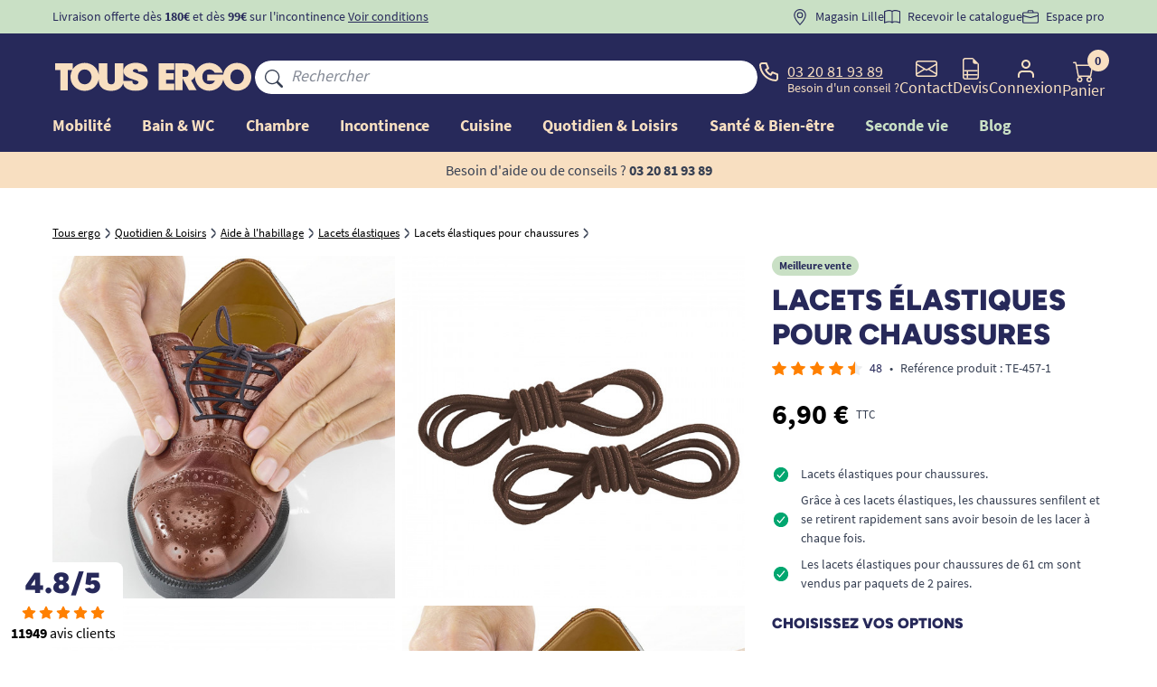

--- FILE ---
content_type: text/html; charset=utf-8
request_url: https://www.tousergo.com/aide-a-l-habillage/457-lacets-elastiques-pour-chaussures.html
body_size: 61235
content:
<!doctype html>
<html lang="fr">

<head>
    
        
    <meta charset="utf-8">


    <meta name="viewport" content="width=device-width, initial-scale=1">


<title>Lacets élastiques pour chaussures - Aide à l&#039;habillage - Tous Ergo</title>


    <!-- emarketing start -->


<!-- emarketing end --><script type="text/javascript">
    (function() {
        window.sib = {
            equeue: [],
            client_key: "48iqyw13z1ktz344gr10i"
        };

    
        window.sendinblue = { } ;
        for (var j = ['track', 'identify', 'trackLink', 'page'], i = 0; i < j.length; i++) {
            (function(k) {
                window.sendinblue[k] = function() {
                    var arg = Array.prototype.slice.call(arguments);
                    (window.sib[k] || function() {
                        var t = { } ;
                        t[k] = arg;
                        window.sib.equeue.push(t);
                    })(arg[0], arg[1], arg[2]);
                };
            })(j[i]);
        }
        var n = document.createElement("script"),
            i = document.getElementsByTagName("script")[0];
        n.type = "text/javascript", n.id = "sendinblue-js", n.async = !0, n.src = "https://sibautomation.com/sa.js?plugin=prestashop&key=" + window.sib.client_key, i.parentNode.insertBefore(n, i), window.sendinblue.page();
    })();
</script>
    <link rel="preconnect" href="https://k2uywsb7ue-dsn.algolia.net/" crossorigin>
    <link rel="preconnect" href="https://k2uywsb7ue-algolia.net/" crossorigin>
    <link rel="preconnect" href="https://k2uywsb7ue-1.algolianet.com/" crossorigin>
    <link rel="preconnect" href="https://k2uywsb7ue-2.algolianet.com/" crossorigin>
    <link rel="preconnect" href="https://k2uywsb7ue-3.algolianet.com/" crossorigin>


<script type="text/javascript" async>
    (function() {
        let isConnectifInitialized = false;

        function getConnectifCartFromAjax(ajaxCart) {
            const connectifCart = {
                cartId: ajaxCart.cn_cart_id?.toString(),
                cartRecoveryUrl: ajaxCart.cn_cart_recovery_url,
                totalPrice: +ajaxCart.cn_total_price,
                totalQuantity: +ajaxCart.cn_total_quantity,
                products: ajaxCart.cn_products.map(mapFromCartItem)
            };
            return connectifCart;
        }

        function mapFromCartItem(cartItem) {
            const productBasketItem = {
                productDetailUrl: cartItem.url?.toString(),
                productId: cartItem.product_id?.toString(),
                name: cartItem.name?.toString(),
                description: cartItem.description,
                imageUrl: cartItem.image_url,
                unitPrice: +cartItem.unit_price,
                availability: cartItem.availability,
                brand: cartItem.brand,
                unitPriceOriginal: cartItem.unit_price_original,
                unitPriceWithoutVAT: cartItem.unit_price_without_vat,
                discountedPercentage: cartItem.discounted_percentage,
                discountedAmount: cartItem.discounted_amount,
                quantity: +cartItem.quantity,
                price: +cartItem.price,
                publishedAt: cartItem.published_at,
                categories: cartItem.categories,
                relatedExternalProductIds: cartItem.relatedProductsArray,
                tags: cartItem.tagsArray
            };
            return productBasketItem;
        }


        function onConnectifStarted() {
            isConnectifInitialized = true;
            if (typeof prestashop !== 'undefined') {
                prestashop.on(
                    'updateCart',
                    function(event) {
                        $.ajax({
                            type: 'GET',
                            url: 'https://www.tousergo.com/?fc=module&module=connectif&controller=cartajax&retrieve_cart=1&ajax=true',
                            success: function(ajaxCart) {
                                if (!ajaxCart) {
                                    return;
                                }

                                const cnCart = JSON.parse(ajaxCart);
                                if (cnCart.cn_cart_exist) {
                                    const cart = getConnectifCartFromAjax(cnCart);
                                    window.connectif.managed.sendEvents([], { cart });
                                }
                            }
                        });
                    }
                );
            }
        }

        if (window.connectif &&
            window.connectif.managed &&
            window.connectif.managed.isInitialized()) {
            onConnectifStarted();
        } else {
            document.addEventListener(
                'connectif.managed.initialized',
                onConnectifStarted
            );
        }
    })();
</script>
<!-- Connectif tracking code -->
<script type="text/javascript" async>
    var _cnid = "6b420934-4e8d-4df7-b58e-2177fc7304b2";
    (function(w, r, a, cn, s) {
            
                w['ConnectifObject'] = r;
                w[r] = w[r] || function () {( w[r].q = w[r].q || [] ).push(arguments)};
                cn = document.createElement('script');
                cn.type = 'text/javascript';
                cn.async = true;
                cn.src = a;
                cn.id = '__cn_client_script_' + _cnid;
                s = document.getElementsByTagName('script')[0];
                s.parentNode.insertBefore(cn, s);
            
            })(window, 'cn', 'https://cdn.connectif.cloud/eu8/client-script/' + '6b420934-4e8d-4df7-b58e-2177fc7304b2');
</script>
<!-- end Connectif tracking code --><script type='text/javascript'>
  window.CRISP_PLUGIN_URL = "https://plugins.crisp.chat/urn:crisp.im:prestashop:0";
  window.CRISP_WEBSITE_ID = "3e58b712-8c75-4099-9508-f73a5c69bd9c";

  if ("1" !== "1") {
    if ("" === "1") {
      CRISP_CUSTOMER = {
        id:  null,
        logged_in: true,
        full_name: " ",
        email: "",
        address: "",
        phone: "",
      }
    }

      }
</script>




    

  <script type="text/javascript">
        var PAYPLUG_DOMAIN = "https:\/\/secure.payplug.com";
        var ajaxAdvMenuCtrl = "https:\/\/www.tousergo.com\/module\/rocketadvancedmenu\/ajax?ajax=1";
        var ajaxRefreshReviewsUrl = "https:\/\/www.tousergo.com\/module\/rocketnetreviews\/ajax?ajax=1";
        var combinations = [];
        var compareCtrlLink = "https:\/\/www.tousergo.com\/comparaison";
        var compareId = null;
        var compareProducts = [4378,4371,567,5138];
        var disabled_combinations = [];
        var isVersionGreaterOrEqualTo177 = 0;
        var is_sandbox_mode = false;
        var lgcookiestrackingAjaxUrl = "https:\/\/www.tousergo.com\/module\/lgcookiestracking\/ajax?ajax=1";
        var module_name = "payplug";
        var mollieSubAjaxUrl = "https:\/\/www.tousergo.com\/module\/mollie\/ajax";
        var order_button_content = "Cr\u00e9er un devis";
        var payplug_ajax_url = "https:\/\/www.tousergo.com\/module\/payplug\/ajax";
        var prestashop = {"cart":{"products":[],"totals":{"total":{"type":"total","label":"Total","amount":0,"value":"0,00\u00a0\u20ac"},"total_including_tax":{"type":"total","label":"Total TTC","amount":0,"value":"0,00\u00a0\u20ac"},"total_excluding_tax":{"type":"total","label":"Total HT :","amount":0,"value":"0,00\u00a0\u20ac"}},"subtotals":{"products":{"type":"products","label":"Sous-total","amount":0,"value":"0,00\u00a0\u20ac"},"discounts":null,"shipping":{"type":"shipping","label":"Livraison","amount":0,"value":"gratuit"},"tax":null},"products_count":0,"summary_string":"0 articles","vouchers":{"allowed":1,"added":[]},"discounts":[],"minimalPurchase":0,"minimalPurchaseRequired":""},"currency":{"name":"Euro","iso_code":"EUR","iso_code_num":"978","sign":"\u20ac"},"customer":{"is_logged":false},"language":{"name":"Fran\u00e7ais (French)","iso_code":"fr","locale":"fr-FR","language_code":"fr-fr","is_rtl":"0","date_format_lite":"d\/m\/Y","date_format_full":"d\/m\/Y H:i:s","id":1},"page":{"title":"","canonical":null,"meta":{"title":"Lacets \u00e9lastiques pour chaussures - Aide \u00e0 l'habillage - Tous Ergo","description":"Gr\u00e2ce \u00e0 ces lacets \u00e9lastiques, les chaussures s?enfilent et se retirent rapidement sans avoir besoin de les lacer \u00e0 chaque fois.","keywords":"lacets,lacet,lacets","robots":"index"},"page_name":"product","body_classes":{"lang-fr":true,"lang-rtl":false,"country-FR":true,"currency-EUR":true,"layout-full-width":true,"page-product":true,"tax-display-enabled":true,"product-id-457":true,"product-Lacets \u00e9lastiques pour chaussures":true,"product-id-category-685":true,"product-id-manufacturer-0":true,"product-id-supplier-17":true,"product-available-for-order":true},"admin_notifications":[]},"shop":{"name":"Tous Ergo","logo":"\/img\/tous-ergo-logo-1719830418.jpg","stores_icon":"\/img\/logo_stores.png","favicon":"\/img\/favicon.ico"},"urls":{"base_url":"https:\/\/www.tousergo.com\/","current_url":"https:\/\/www.tousergo.com\/aide-a-l-habillage\/457-lacets-elastiques-pour-chaussures.html","shop_domain_url":"https:\/\/www.tousergo.com","img_ps_url":"https:\/\/www.tousergo.com\/img\/","img_cat_url":"https:\/\/www.tousergo.com\/img\/c\/","img_lang_url":"https:\/\/www.tousergo.com\/img\/l\/","img_prod_url":"https:\/\/www.tousergo.com\/img\/p\/","img_manu_url":"https:\/\/www.tousergo.com\/img\/m\/","img_sup_url":"https:\/\/www.tousergo.com\/img\/su\/","img_ship_url":"https:\/\/www.tousergo.com\/img\/s\/","img_store_url":"https:\/\/www.tousergo.com\/img\/st\/","img_col_url":"https:\/\/www.tousergo.com\/img\/co\/","img_url":"https:\/\/www.tousergo.com\/themes\/tousergo\/assets\/img\/","css_url":"https:\/\/www.tousergo.com\/themes\/tousergo\/assets\/css\/","js_url":"https:\/\/www.tousergo.com\/themes\/tousergo\/assets\/js\/","pic_url":"https:\/\/www.tousergo.com\/upload\/","pages":{"address":"https:\/\/www.tousergo.com\/adresse","addresses":"https:\/\/www.tousergo.com\/adresses","authentication":"https:\/\/www.tousergo.com\/connexion","cart":"https:\/\/www.tousergo.com\/panier","category":"https:\/\/www.tousergo.com\/index.php?controller=category","cms":"https:\/\/www.tousergo.com\/index.php?controller=cms","contact":"https:\/\/www.tousergo.com\/contactez-nous","discount":"https:\/\/www.tousergo.com\/reduction","guest_tracking":"https:\/\/www.tousergo.com\/suivi-commande-invite","history":"https:\/\/www.tousergo.com\/historique-commandes","identity":"https:\/\/www.tousergo.com\/identite","index":"https:\/\/www.tousergo.com\/","my_account":"https:\/\/www.tousergo.com\/mon-compte","order_confirmation":"https:\/\/www.tousergo.com\/confirmation-commande","order_detail":"https:\/\/www.tousergo.com\/index.php?controller=order-detail","order_follow":"https:\/\/www.tousergo.com\/suivi-commande","order":"https:\/\/www.tousergo.com\/commande","order_return":"https:\/\/www.tousergo.com\/index.php?controller=order-return","order_slip":"https:\/\/www.tousergo.com\/avoirs","pagenotfound":"https:\/\/www.tousergo.com\/page-introuvable","password":"https:\/\/www.tousergo.com\/recuperation-mot-de-passe","pdf_invoice":"https:\/\/www.tousergo.com\/index.php?controller=pdf-invoice","pdf_order_return":"https:\/\/www.tousergo.com\/index.php?controller=pdf-order-return","pdf_order_slip":"https:\/\/www.tousergo.com\/index.php?controller=pdf-order-slip","prices_drop":"https:\/\/www.tousergo.com\/promotions","product":"https:\/\/www.tousergo.com\/index.php?controller=product","search":"https:\/\/www.tousergo.com\/recherche","sitemap":"https:\/\/www.tousergo.com\/plan-site","stores":"https:\/\/www.tousergo.com\/magasins","supplier":"https:\/\/www.tousergo.com\/fournisseur","register":"https:\/\/www.tousergo.com\/connexion?create_account=1","order_login":"https:\/\/www.tousergo.com\/commande?login=1"},"alternative_langs":{"fr-fr":"https:\/\/www.tousergo.com\/aide-a-l-habillage\/457-lacets-elastiques-pour-chaussures.html"},"theme_assets":"\/themes\/tousergo\/assets\/","actions":{"logout":"https:\/\/www.tousergo.com\/?mylogout="},"no_picture_image":{"bySize":{"small_default":{"url":"https:\/\/www.tousergo.com\/img\/p\/fr-default-small_default.jpg","width":98,"height":98},"cart_default":{"url":"https:\/\/www.tousergo.com\/img\/p\/fr-default-cart_default.jpg","width":125,"height":125},"pdt_180":{"url":"https:\/\/www.tousergo.com\/img\/p\/fr-default-pdt_180.jpg","width":180,"height":180},"home_default":{"url":"https:\/\/www.tousergo.com\/img\/p\/fr-default-home_default.jpg","width":250,"height":250},"pdt_300":{"url":"https:\/\/www.tousergo.com\/img\/p\/fr-default-pdt_300.jpg","width":300,"height":300},"pdt_360":{"url":"https:\/\/www.tousergo.com\/img\/p\/fr-default-pdt_360.jpg","width":360,"height":360},"medium_default":{"url":"https:\/\/www.tousergo.com\/img\/p\/fr-default-medium_default.jpg","width":452,"height":452},"pdt_540":{"url":"https:\/\/www.tousergo.com\/img\/p\/fr-default-pdt_540.jpg","width":540,"height":540},"large_default":{"url":"https:\/\/www.tousergo.com\/img\/p\/fr-default-large_default.jpg","width":800,"height":800}},"small":{"url":"https:\/\/www.tousergo.com\/img\/p\/fr-default-small_default.jpg","width":98,"height":98},"medium":{"url":"https:\/\/www.tousergo.com\/img\/p\/fr-default-pdt_300.jpg","width":300,"height":300},"large":{"url":"https:\/\/www.tousergo.com\/img\/p\/fr-default-large_default.jpg","width":800,"height":800},"legend":""}},"configuration":{"display_taxes_label":true,"display_prices_tax_incl":true,"is_catalog":false,"show_prices":true,"opt_in":{"partner":false},"quantity_discount":{"type":"price","label":"Prix"},"voucher_enabled":1,"return_enabled":1},"field_required":[],"breadcrumb":{"links":[{"title":"Tous ergo","url":"https:\/\/www.tousergo.com\/"},{"title":"Quotidien & Loisirs","url":"https:\/\/www.tousergo.com\/182-vie-quotidienne"},{"title":"Aide \u00e0 l'habillage","url":"https:\/\/www.tousergo.com\/65-aide-a-l-habillage"},{"title":"Lacets \u00e9lastiques","url":"https:\/\/www.tousergo.com\/685-lacets-elastiques"},{"title":"Lacets \u00e9lastiques pour chaussures","url":"https:\/\/www.tousergo.com\/aide-a-l-habillage\/457-lacets-elastiques-pour-chaussures.html"}],"count":5},"link":{"protocol_link":"https:\/\/","protocol_content":"https:\/\/"},"time":1768478430,"static_token":"9e50e1239f5e5ad71b7f9f4a8b997228","token":"ddb3d158f16f9624d42b62f2fcd6c437","modules":{"rocketfunnel":{"rocket_funnel_enable":true,"guest_allowed":false,"cookie_redirect_checkout":false},"prestarockettheme":{"logo":{"url":"https:\/\/www.tousergo.com\/img\/prestarockettheme\/tous-ergo-logo.svg?v=1767971042","width":"","height":""},"logo_alt":{"url":"https:\/\/www.tousergo.com\/img\/prestarockettheme\/tous-ergo-logo-alt.svg?v=1767971042","width":false,"height":false},"account":{"title_account":"Bienvenue dans votre compte","description_account":"M\u00eame dans la perte d\u2019autonomie, il y a encore tant de vie \u00e0 vivre, tant de souvenirs \u00e0 cr\u00e9er, tant d\u2019amour \u00e0 partager et \u00e0 recevoir. Ce nouveau chapitre n\u2019est pas une fin, mais une continuit\u00e9 de votre histoire, avec ses joies, ses le\u00e7ons et ses opportunit\u00e9s. TOUS ERGO est l\u00e0 pour vous aider dans ce nouveau chapitre. Gardez en vous l\u2019espoir, car chaque jour est un cadeau, et vous m\u00e9ritez de le vivre pleinement, entour\u00e9 de chaleur humaine et de respect. Ensemble, rendons accessible l'autonomie pour la VIE !","image":{"url":"https:\/\/www.tousergo.com\/img\/prestarockettheme\/tous-ergo-account-bg.jpeg?v=1767971042","width":"1626","height":"1602"}},"category":{"category_switch":false},"product":{"product_layout":"tabs"},"cccjs_version":"2099","ccccss_version":"2100"},"rocketnetreviews":{"site_global_nb_reviews":"11949","site_global_rating":"4.8","site_global_rating_10":"9.6","netreviewlink":"https:\/\/www.avis-verifies.com\/avis-clients\/tousergo.com"},"teincontinenceoptimisation":{"default_category_is_incontinence_child":false,"is_product_with_packs":true},"tefront":{"isGroupWithDiscount":0,"groupReduction":0},"rocketcomparator":{"maxItems":4,"compareLinkFront":"https:\/\/www.tousergo.com\/comparaison"}}};
        var ps_checkout3dsEnabled = true;
        var ps_checkoutApplePayUrl = "https:\/\/www.tousergo.com\/module\/ps_checkout\/applepay?token=9e50e1239f5e5ad71b7f9f4a8b997228";
        var ps_checkoutAutoRenderDisabled = false;
        var ps_checkoutCancelUrl = "https:\/\/www.tousergo.com\/module\/ps_checkout\/cancel?token=9e50e1239f5e5ad71b7f9f4a8b997228";
        var ps_checkoutCardBrands = ["MASTERCARD","VISA","AMEX","CB_NATIONALE"];
        var ps_checkoutCardFundingSourceImg = "\/modules\/ps_checkout\/views\/img\/payment-cards.png";
        var ps_checkoutCardLogos = {"AMEX":"\/modules\/ps_checkout\/views\/img\/amex.svg","CB_NATIONALE":"\/modules\/ps_checkout\/views\/img\/cb.svg","DINERS":"\/modules\/ps_checkout\/views\/img\/diners.svg","DISCOVER":"\/modules\/ps_checkout\/views\/img\/discover.svg","JCB":"\/modules\/ps_checkout\/views\/img\/jcb.svg","MAESTRO":"\/modules\/ps_checkout\/views\/img\/maestro.svg","MASTERCARD":"\/modules\/ps_checkout\/views\/img\/mastercard.svg","UNIONPAY":"\/modules\/ps_checkout\/views\/img\/unionpay.svg","VISA":"\/modules\/ps_checkout\/views\/img\/visa.svg"};
        var ps_checkoutCartProductCount = 0;
        var ps_checkoutCheckUrl = "https:\/\/www.tousergo.com\/module\/ps_checkout\/check?token=9e50e1239f5e5ad71b7f9f4a8b997228";
        var ps_checkoutCheckoutTranslations = {"checkout.go.back.link.title":"Retourner au tunnel de commande","checkout.go.back.label":"Tunnel de commande","checkout.card.payment":"Paiement par carte","checkout.page.heading":"R\u00e9sum\u00e9 de commande","checkout.cart.empty":"Votre panier d'achat est vide.","checkout.page.subheading.card":"Carte","checkout.page.subheading.paypal":"PayPal","checkout.payment.by.card":"Vous avez choisi de payer par carte.","checkout.payment.by.paypal":"Vous avez choisi de payer par PayPal.","checkout.order.summary":"Voici un r\u00e9sum\u00e9 de votre commande :","checkout.order.amount.total":"Le montant total de votre panier est de","checkout.order.included.tax":"(TTC)","checkout.order.confirm.label":"Veuillez finaliser votre commande en cliquant sur &quot;Je valide ma commande&quot;","paypal.hosted-fields.label.card-name":"Nom du titulaire de la carte","paypal.hosted-fields.placeholder.card-name":"Nom du titulaire de la carte","paypal.hosted-fields.label.card-number":"Num\u00e9ro de carte","paypal.hosted-fields.placeholder.card-number":"Num\u00e9ro de carte","paypal.hosted-fields.label.expiration-date":"Date d'expiration","paypal.hosted-fields.placeholder.expiration-date":"MM\/YY","paypal.hosted-fields.label.cvv":"Code de s\u00e9curit\u00e9","paypal.hosted-fields.placeholder.cvv":"XXX","payment-method-logos.title":"Paiement 100% s\u00e9curis\u00e9","express-button.cart.separator":"ou","express-button.checkout.express-checkout":"Achat rapide","error.paypal-sdk":"L'instance du PayPal JavaScript SDK est manquante","error.google-pay-sdk":"L'instance du Google Pay Javascript SDK est manquante","error.google-pay.transaction-info":"Une erreur est survenue lors de la r\u00e9cup\u00e9ration des informations sur la transaction Google Pay","error.apple-pay-sdk":"L'instance du Apple Pay Javascript SDK est manquante","error.apple-pay.payment-request":"Une erreur est survenue lors de la r\u00e9cup\u00e9ration des informations sur la transaction Apple Pay","checkout.payment.others.link.label":"Autres moyens de paiement","checkout.payment.others.confirm.button.label":"Je valide ma commande","checkout.form.error.label":"Une erreur s'est produite lors du paiement. Veuillez r\u00e9essayer ou contacter le support.","loader-component.label.header":"Merci pour votre achat !","loader-component.label.body":"Veuillez patienter, nous traitons votre paiement","loader-component.label.body.longer":"Veuillez patienter, cela prend un peu plus de temps...","error.paypal-sdk.contingency.cancel":"Authentification du titulaire de carte annul\u00e9e, veuillez choisir un autre moyen de paiement ou essayez de nouveau.","error.paypal-sdk.contingency.error":"Une erreur est survenue lors de l'authentification du titulaire de la carte, veuillez choisir un autre moyen de paiement ou essayez de nouveau.","error.paypal-sdk.contingency.failure":"Echec de l'authentification du titulaire de la carte, veuillez choisir un autre moyen de paiement ou essayez de nouveau.","error.paypal-sdk.contingency.unknown":"L'identit\u00e9 du titulaire de la carte n'a pas pu \u00eatre v\u00e9rifi\u00e9e, veuillez choisir un autre moyen de paiement ou essayez de nouveau.","ok":"Ok","cancel":"Annuler","checkout.payment.token.delete.modal.header":"Voulez-vous supprimer cette m\u00e9thode de paiement ?","checkout.payment.token.delete.modal.content":"Cette m\u00e9thode de paiement sera supprim\u00e9e de votre compte :","checkout.payment.token.delete.modal.confirm-button":"Supprimer cette m\u00e9thode de paiement","checkout.payment.loader.processing-request":"Veuillez patienter, nous traitons votre demande...","APPLE_PAY_MERCHANT_SESSION_VALIDATION_ERROR":"Nous ne pouvons pas traiter votre paiement Apple Pay pour le moment. Cela peut \u00eatre d\u00fb \u00e0 un probl\u00e8me de v\u00e9rification de la configuration du paiement pour ce site. Veuillez r\u00e9essayer plus tard ou choisir un autre moyen de paiement.","APPROVE_APPLE_PAY_VALIDATION_ERROR":"Un probl\u00e8me est survenu lors du traitement de votre paiement Apple Pay. Veuillez v\u00e9rifier les d\u00e9tails de votre commande et r\u00e9essayer, ou utilisez un autre mode de paiement."};
        var ps_checkoutCheckoutUrl = "https:\/\/www.tousergo.com\/commande";
        var ps_checkoutConfirmUrl = "https:\/\/www.tousergo.com\/confirmation-commande";
        var ps_checkoutCreateUrl = "https:\/\/www.tousergo.com\/module\/ps_checkout\/create?token=9e50e1239f5e5ad71b7f9f4a8b997228";
        var ps_checkoutCspNonce = "";
        var ps_checkoutCustomMarks = {"google_pay":"\/modules\/ps_checkout\/views\/img\/google_pay.svg"};
        var ps_checkoutExpressCheckoutCartEnabled = false;
        var ps_checkoutExpressCheckoutOrderEnabled = false;
        var ps_checkoutExpressCheckoutProductEnabled = false;
        var ps_checkoutExpressCheckoutSelected = false;
        var ps_checkoutExpressCheckoutUrl = "https:\/\/www.tousergo.com\/module\/ps_checkout\/ExpressCheckout?token=9e50e1239f5e5ad71b7f9f4a8b997228";
        var ps_checkoutFundingSource = "paypal";
        var ps_checkoutFundingSourcesSorted = ["paypal","paylater","blik","google_pay"];
        var ps_checkoutGooglePayUrl = "https:\/\/www.tousergo.com\/module\/ps_checkout\/googlepay?token=9e50e1239f5e5ad71b7f9f4a8b997228";
        var ps_checkoutHostedFieldsContingencies = "SCA_WHEN_REQUIRED";
        var ps_checkoutHostedFieldsEnabled = false;
        var ps_checkoutHostedFieldsSelected = false;
        var ps_checkoutIconsPath = "\/modules\/ps_checkout\/views\/img\/icons\/";
        var ps_checkoutLanguageIsoCode = "fr";
        var ps_checkoutLoaderImage = "\/modules\/ps_checkout\/views\/img\/loader.svg";
        var ps_checkoutPartnerAttributionId = "PrestaShop_Cart_PSXO_PSDownload";
        var ps_checkoutPayLaterCartPageButtonEnabled = false;
        var ps_checkoutPayLaterCategoryPageBannerEnabled = false;
        var ps_checkoutPayLaterHomePageBannerEnabled = false;
        var ps_checkoutPayLaterOrderPageBannerEnabled = false;
        var ps_checkoutPayLaterOrderPageButtonEnabled = false;
        var ps_checkoutPayLaterOrderPageMessageEnabled = false;
        var ps_checkoutPayLaterProductPageBannerEnabled = false;
        var ps_checkoutPayLaterProductPageButtonEnabled = false;
        var ps_checkoutPayLaterProductPageMessageEnabled = false;
        var ps_checkoutPayPalButtonConfiguration = null;
        var ps_checkoutPayPalEnvironment = "LIVE";
        var ps_checkoutPayPalOrderId = "";
        var ps_checkoutPayPalSdkConfig = {"clientId":"AXjYFXWyb4xJCErTUDiFkzL0Ulnn-bMm4fal4G-1nQXQ1ZQxp06fOuE7naKUXGkq2TZpYSiI9xXbs4eo","merchantId":"A9NZ5RTES63VG","currency":"EUR","intent":"capture","commit":"false","vault":"false","integrationDate":"2022-14-06","dataPartnerAttributionId":"PrestaShop_Cart_PSXO_PSDownload","dataCspNonce":"","dataEnable3ds":"true","disableFunding":"bancontact,card,eps,giropay,ideal,mybank,p24","enableFunding":"paylater","components":"marks,funding-eligibility,googlepay"};
        var ps_checkoutPayWithTranslations = {"paypal":"Payer avec un compte PayPal","paylater":"Payer en plusieurs fois avec PayPal Pay Later","blik":"Payer avec BLIK","google_pay":"Payer avec Google Pay"};
        var ps_checkoutPaymentMethodLogosTitleImg = "\/modules\/ps_checkout\/views\/img\/lock_checkout.svg";
        var ps_checkoutPaymentUrl = "https:\/\/www.tousergo.com\/module\/ps_checkout\/payment?token=9e50e1239f5e5ad71b7f9f4a8b997228";
        var ps_checkoutRenderPaymentMethodLogos = true;
        var ps_checkoutValidateUrl = "https:\/\/www.tousergo.com\/module\/ps_checkout\/validate?token=9e50e1239f5e5ad71b7f9f4a8b997228";
        var ps_checkoutVaultUrl = "https:\/\/www.tousergo.com\/module\/ps_checkout\/vault?token=9e50e1239f5e5ad71b7f9f4a8b997228";
        var ps_checkoutVersion = "4.4.1";
        var psemailsubscription_subscription = "https:\/\/www.tousergo.com\/module\/ps_emailsubscription\/subscription";
        var rckt_bsv = 4;
        var rocketpackAjaxCtrl = "https:\/\/www.tousergo.com\/module\/rocketpack\/ajax?token=9e50e1239f5e5ad71b7f9f4a8b997228&ajax=1";
        var rocketstories_config = "{\"size\":\"120\",\"border\":\"effect_1\",\"color\":\"#E9531D\",\"font\":\"Roboto\",\"font_size\":\"16\",\"cta_font_size\":\"18\",\"cta_font_color\":\"#F8DFC1\",\"cta_background_color\":\"#E9531D\",\"video_preview_setting\":\"all\"}";
        var sampleAjaxUrl = "https:\/\/www.tousergo.com\/module\/rocketsample\/ajax?action=refresh_product_line&ajax=1";
        var younitedpay = {"url_product":"https:\/\/www.tousergo.com\/module\/younitedpay\/product","hook_product":"displayProductAdditionalInfo","type":"product","id_product":457};
      </script>






<link rel="dns-prefetch" href="https://kx.tousergo.com"><link rel="preconnect" href="https://kx.tousergo.com" crossorigin="anonymous"><script data-keepinline="true"> setTimeout(function() { kstgData = {"debug":0,"gtm_enabled":1,"cache_used":1,"currency":"EUR","view_item_list_selectors":[{"c":"#products"},{"c":"#product_list"},{"c":".product-list "},{"c":"#main"}],"wait_select_item":0,"select_item_selectors":[{"c":"article[data-id-product]","l":"a"},{"c":".ajax_block_product","l":"a.product-name,a.product_img_link,a.lnk_view,a.quick-view-mobile"},{"c":".c-pdt-mini","l":".stretched-link"}],"view_item_list_dynamic":0,"add_shipping_info_btn_submit":"#checkout-delivery-step button[type=submit]","add_shipping_info_selectors":[{"r":".delivery-options .delivery-option","n":".carrier-name"},{"r":".delivery_options .delivery_option","n":"table > tbody > tr > td:nth-child(3) > strong"}],"add_payment_info_selectors":[{"r":".c-checkout-panel__form .payment-option","n":"label"}],"waitingTime":"0","isCheckout":0,"concatenateProductAttributeSeparator":"_","async":"aHR0cHM6Ly93d3cudG91c2VyZ28uY29tL21vZHVsZS9raXhlbGx0YWcvYXN5bmM\/YWpheD0xJmlkX2N1cnJlbmN5PTE=","isOpc":0,"automaticEvent":1,"currentList":null,"currentListId":null,"ecommPagetype":"product","extraEventsBefore":null,"extraEventsAfter":["{\"event\":\"view_item\"}"],"kevent":"kixelltag_page_view","settings":{"cookie_enable":1,"cdelay":390,"tce":0,"async":"aHR0cHM6Ly93d3cudG91c2VyZ28uY29tL21vZHVsZS9raXhlbGx0YWcvYXN5bmM\/YWpheD0xJmlkX2N1cnJlbmN5PTE=","is":1,"il":1,"scb":0,"wt":"0","cma":1,"ce":0},"content":{"sv":"Voir nos partenaires \u2192","sp":"\u2190 Voir les finalit\u00e9s","vacf":"Le partenaire demande son consentement pour :","tfsp":"En support de ces activit\u00e9s, ce site et nos partenaires peuvent \u00e9galement proc\u00e9der aux traitements de donn\u00e9es suivants :","valicf":"Le partenaire se repose sur son int\u00e9r\u00eat l\u00e9gitime pour :","vpt":"Politique de confidentialit\u00e9","vpmct":"En savoir plus sur les int\u00e9r\u00eats l\u00e9gitimes du partenaire","nvapp":"partenaires demandent votre consentement pour cette activit\u00e9","nvaps":"partenaire demande votre consentement pour cette activit\u00e9","nvalpp":"partenaires se reposent sur leur int\u00e9r\u00eat l\u00e9gitime pour cette activit\u00e9","nvalps":"partenaire se repose sur son int\u00e9r\u00eat l\u00e9gitime pour cette activit\u00e9","nvupp":"partenaires utilisent cette activit\u00e9","nvups":"partenaire utilise cette activit\u00e9","it":"Illustration(s) :","ptct":"Cookies techniques","ptctx":"Cette finalit\u00e9 est requise par notre site pour fonctionner normalement et ne peut pas \u00eatre d\u00e9sactiv\u00e9e.","ptcc":"REQUIS","vdplr":"jours","vdsgl":"jour","vhplr":"heures","vhsgl":"heure","vmplr":"minutes","vmsgl":"minute","vsplr":"secondes","vssgl":"seconde","vdr":"Dur\u00e9e de conservation des donn\u00e9es :","vaspf":"Finalit\u00e9s sp\u00e9cifiques :","vaf":"Fonctionnalit\u00e9s :","vasff":"Fonctionnalit\u00e9s sp\u00e9cifiques :","vdd":"Donn\u00e9es trait\u00e9es par le partenaire :","vcma":"A compter de votre derni\u00e8re interaction et pour ces activit\u00e9s, le partenaire peut utiliser des cookies stock\u00e9s pour une dur\u00e9e maximale de :","vcsm":"(voir plus)","cl":"Fermer","pcoti":"Informations sur les technologies de stockage","pcon":"Nom :","pcoty":"Type de stockage :","pcoma":"Dur\u00e9e de conservation maximale :","pcod":"Domaine :","pcoa":"Activit\u00e9s concern\u00e9es :","pcsli":"\u00e0 compter de votre derni\u00e8re interaction"},"variants":"aHR0cHM6Ly93d3cudG91c2VyZ28uY29tL21vZHVsZS9raXhlbGx0YWcvdmFyaWFudHM\/YWpheD0xJmlkX2N1cnJlbmN5PTE="}; (function(w,d,s){ var f=d.getElementsByTagName(s)[0],j=d.createElement(s); j.async=true; j.src='https://www.tousergo.com//modules/kixelltag/views/js/kst-4.2.1.js';f.parentNode.insertBefore(j,f); })(window,document,'script'); window.kstDL = {}; window.dataLayer = window.dataLayer || []; kstDL = {"s":{"cl":"fr","cc":"EUR","pt":"product","ps":"200","pi":457,"cm":1},"ecommerce":{"currency":"EUR","value":"6.9","value_tax_inc":"6.9","value_tax_exc":"5.75","items":[{"id":"457-55510","item_id":"457-55510","item_id_product":457,"item_id_variant":55510,"item_ref":"TE-457","item_ref_variant":"TE-457-1","item_meta":"457-55510","item_gmc":"457_55510","item_name":"Lacets elastiques pour chaussures","item_category":"Quotidien & Loisirs","item_category2":"Aide a l'habillage","item_category3":"Lacets elastiques","item_variant":"Couleur Noir","price":"6.9","price_tax_exc":"5.75","price_tax_inc":"6.9","quantity":1,"google_business_vertical":"retail"}]},"google_tag_params":{"enable":1,"ecomm_pagetype":"product","ecomm_prodid":"457_55510","ecomm_totalvalue":6.9,"ecomm_category":"Lacets elastiques","ecomm_depth":4},"pixels":{"analytics":{"enable":1,"id":"G-ZBXSJF06PK"},"google_ads":{"enable":1,"conversion_id":"783860967","conversion_label":"BkECCLyi4uMBEOeJ4_UC","label_new_customer":"uImRCIWLruMDEOeJ4_UC","label_returning_customer":"6foTCNrIsOMDEOeJ4_UC","label_phone":"J4o8CPSyu48ZEOeJ4_UC","phone_number":"03 20 81 93 89","remarketing_enable":1},"facebook":{"enable":1,"id":"1614601732200336","i":"id","sp":"-"},"twitter":{"enable":0},"pinterest":{"enable":0},"bing":{"enable":1,"uett":"5222778","pc":"Ecommerce","pl":"order complete"},"tiktok":{"enable":0},"snapchat":{"enable":0},"fathom":{"enable":0},"plausible":{"enable":0},"matomo":{"enable":0},"mautic":{"enable":0},"kelkoo":{"enable":0},"criteo":{"enable":0},"clarity":{"enable":0},"target_to_sell":{"enable":0}},"pageDepth":{"page":"product","fullDepth":{"depth1":"Quotidien & Loisirs","depth2":"Aide a l'habillage","depth3":"Lacets elastiques","depth4":"Lacets elastiques pour chaussures"},"depth":{"value":4,"name":"Lacets elastiques pour chaussures"}}};dataLayer.push(kstDL); var kstAsyncRequest = new XMLHttpRequest(); kstAsyncRequest.onreadystatechange = function() { if (kstAsyncRequest.readyState == XMLHttpRequest.DONE ) { if (kstAsyncRequest.status == 200) { var data = kstAsyncRequest.responseText; var dataJson = undefined; try { dataJson = JSON.parse(data); } catch(e) { } window.dataLayer = window.dataLayer || []; if (typeof dataJson !== 'undefined' && dataJson) { if (1 && dataJson.hasOwnProperty('c') && typeof dataJson.c !== 'undefined' && dataJson.c !== null) { window.dataLayer = window.dataLayer || []; function ktConsent(){dataLayer.push(arguments);} ktConsent('set', 'developer_id.dODI1OT', true); ktConsent('consent', 'default', {"ad_storage":"denied","ad_user_data":"denied","ad_personalization":"denied","analytics_storage":"denied"}); if (JSON.stringify(dataJson.c) !== JSON.stringify({"ad_storage":"denied","ad_user_data":"denied","ad_personalization":"denied","analytics_storage":"denied"})) { ktConsent('consent', 'update', dataJson.c); } } } kstDL = {"s":{"cl":"fr","cc":"EUR","pt":"product","ps":"200","pi":457,"cm":1},"ecommerce":{"currency":"EUR","value":"6.9","value_tax_inc":"6.9","value_tax_exc":"5.75","items":[{"id":"457-55510","item_id":"457-55510","item_id_product":457,"item_id_variant":55510,"item_ref":"TE-457","item_ref_variant":"TE-457-1","item_meta":"457-55510","item_gmc":"457_55510","item_name":"Lacets elastiques pour chaussures","item_category":"Quotidien & Loisirs","item_category2":"Aide a l'habillage","item_category3":"Lacets elastiques","item_variant":"Couleur Noir","price":"6.9","price_tax_exc":"5.75","price_tax_inc":"6.9","quantity":1,"google_business_vertical":"retail"}]},"google_tag_params":{"enable":1,"ecomm_pagetype":"product","ecomm_prodid":"457_55510","ecomm_totalvalue":6.9,"ecomm_category":"Lacets elastiques","ecomm_depth":4},"pixels":{"analytics":{"enable":1,"id":"G-ZBXSJF06PK"},"google_ads":{"enable":1,"conversion_id":"783860967","conversion_label":"BkECCLyi4uMBEOeJ4_UC","label_new_customer":"uImRCIWLruMDEOeJ4_UC","label_returning_customer":"6foTCNrIsOMDEOeJ4_UC","label_phone":"J4o8CPSyu48ZEOeJ4_UC","phone_number":"03 20 81 93 89","remarketing_enable":1},"facebook":{"enable":1,"id":"1614601732200336","i":"id","sp":"-"},"twitter":{"enable":0},"pinterest":{"enable":0},"bing":{"enable":1,"uett":"5222778","pc":"Ecommerce","pl":"order complete"},"tiktok":{"enable":0},"snapchat":{"enable":0},"fathom":{"enable":0},"plausible":{"enable":0},"matomo":{"enable":0},"mautic":{"enable":0},"kelkoo":{"enable":0},"criteo":{"enable":0},"clarity":{"enable":0},"target_to_sell":{"enable":0}},"pageDepth":{"page":"product","fullDepth":{"depth1":"Quotidien & Loisirs","depth2":"Aide a l'habillage","depth3":"Lacets elastiques","depth4":"Lacets elastiques pour chaussures"},"depth":{"value":4,"name":"Lacets elastiques pour chaussures"}}}; dataLayer.push(kstDL); if (typeof dataJson !== 'undefined' && dataJson) { if (dataJson.hasOwnProperty('dl') && typeof dataJson.dl !== 'undefined' && dataJson.dl !== null) { window.dataLayer.push(dataJson.dl); kstDL = Object.assign(kstDL, dataJson.dl); } if (dataJson.hasOwnProperty('eeb') && typeof dataJson.eeb !== 'undefined' && dataJson.eeb !== null) { window.dataLayer.push(JSON.parse(dataJson.eeb)); } } (function (w, d, s, l, i) { w[l] = w[l] || []; w[l].push({'gtm.start':new Date().getTime(), event: 'gtm.js'}); var f = d.getElementsByTagName(s)[0], j = d.createElement(s), dl = l != 'dataLayer' ? '&l=' + l : ''; j.async = true; j.src = 'https://kx.tousergo.com/mowtgl3nd2h.js?aw=' + i + dl; f.parentNode.insertBefore(j, f); })(window, document, 'script', 'dataLayer', 'TKGD8MH'); dataLayer.push({ 'event': 'kixelltag_page_view' }); dataLayer.push({"event":"view_item"}); try { if (typeof dataJson !== 'undefined' && typeof dataJson.eea !== 'undefined' && dataJson.eea !== null) { window.dataLayer.push(JSON.parse(dataJson.eea)); } } catch(e) { } } } }; kstAsyncRequest.open("POST", atob("aHR0cHM6Ly93d3cudG91c2VyZ28uY29tL21vZHVsZS9raXhlbGx0YWcvYXN5bmM/YWpheD0xJmFjdGlvbj1kbA=="), true); kstAsyncRequest.setRequestHeader('X-Requested-With', 'XMLHttpRequest'); kstAsyncRequest.setRequestHeader("Content-Type", "application/json;charset=UTF-8"); kstAsyncRequest.send(); }, 0);</script>


      <link rel="stylesheet" href="/modules/ps_checkout/views/css/payments.css?version=4.4.1" type="text/css" media="all">
  <link rel="stylesheet" href="https://cdn.jsdelivr.net/npm/@alma/widgets@3.x.x/dist/widgets.min.css" type="text/css" media="all">
  <link rel="stylesheet" href="https://www.tousergo.com/themes/tousergo/assets/cache/theme-4501152100.css" type="text/css" media="all">



    <link rel="preload" href="/themes/tousergo/assets/fonts/figtree-v5-latin-900.woff2" as="font" type="font/woff2" crossorigin="anonymous">
<link rel="preload" href="/themes/tousergo/assets/fonts/SourceSansPro-Regular.woff2" as="font" type="font/woff2" crossorigin="anonymous">
<link rel="preload" href="/themes/tousergo/assets/fonts/SourceSansPro-Bold.woff2" as="font" type="font/woff2" crossorigin="anonymous">


    <link rel="preload" href="https://www.tousergo.com/59758-pdt_300/lacets-elastiques-pour-chaussures.jpg" as="image" media="(max-width: 300px)">
    <link rel="preload" href="https://www.tousergo.com/59758-pdt_540/lacets-elastiques-pour-chaussures.jpg" as="image" media="(min-width: 300.1px)">


    <link rel="icon" type="image/vnd.microsoft.icon" href="/img/favicon.ico?1719830418">
    <link rel="shortcut icon" type="image/x-icon" href="/img/favicon.ico?1719830418">



    


    <link rel="canonical" href="https://www.tousergo.com/aide-a-l-habillage/457-lacets-elastiques-pour-chaussures.html">

    <meta name="description" content="Grâce à ces lacets élastiques, les chaussures s?enfilent et se retirent rapidement sans avoir besoin de les lacer à chaque fois.">
                                
            <link rel="canonical" href="https://www.tousergo.com/aide-a-l-habillage/457-lacets-elastiques-pour-chaussures.html">
                
            
    
<meta property="og:title" content="Lacets élastiques pour chaussures - Aide à l&#039;habillage - Tous Ergo"/>
<meta property="og:description" content="Grâce à ces lacets élastiques, les chaussures s?enfilent et se retirent rapidement sans avoir besoin de les lacer à chaque fois."/>
<meta property="og:type" content="website"/>
<meta property="og:url" content="https://www.tousergo.com/aide-a-l-habillage/457-lacets-elastiques-pour-chaussures.html"/>
<meta property="og:site_name" content="Tous Ergo"/>

  <meta property="og:type" content="product"/>
            <meta property="og:image" content="https://www.tousergo.com/59758-large_default/lacets-elastiques-pour-chaussures.jpg"/>
          <meta property="og:image" content="https://www.tousergo.com/59759-large_default/lacets-elastiques-pour-chaussures.jpg"/>
          <meta property="og:image" content="https://www.tousergo.com/59760-large_default/lacets-elastiques-pour-chaussures.jpg"/>
          <meta property="og:image" content="https://www.tousergo.com/59761-large_default/lacets-elastiques-pour-chaussures.jpg"/>
        <meta property="og:image:height" content="800"/>
    <meta property="og:image:width" content="800"/>

        <meta property="product:price:amount" content="6.9" />
    <meta property="product:price:currency" content="EUR" />
          <meta property="og:availability" content="instock" />
<script type="application/ld+json">
{
    "@context" : "http://schema.org",
    "@type" : "Organization",
    "name" : "Tous Ergo",
    "url" : "https://www.tousergo.com/",
    "image": {
      "@type": "ImageObject",
      "url":"https://www.tousergo.com/img/tous-ergo-logo-1719830418.jpg"
    },
    "telephone": "03 20 81 93 89",
    "faxNumber": "03 28 09 91 50",
    "email": "contact@tousergo.direct",
    "address": {
      "@type": "PostalAddress",
      "addressLocality": "Bondues, France",
      "addressRegion": "Nord",
      "addressCountry": "FR",
      "postalCode": "59910",
      "streetAddress": "26 avenue Gabriel Lippmann"
    }
}

</script>

<script type="application/ld+json">
{
    "@context":"http://schema.org",
    "@type":"WebPage",
    "name": "Lacets élastiques pour chaussures - Aide à l&#039;habillage - Tous Ergo",
    "url":  "https://www.tousergo.com/aide-a-l-habillage/457-lacets-elastiques-pour-chaussures.html",
    "description": "4000 objets testés, sûrs et adaptés pour vous apporter plus d'indépendance, de confort et de sécurité dans votre vie de tous les jours.",
    "isPartOf": {
        "@type":"WebSite",
        "url":  "https://www.tousergo.com/",
        "name": "Tous Ergo"
    },
    "availableLanguage": {
        "@type": "Language",
        "name": "French"
    },
    "publisher": {
        "@type": "Organization",
        "name": "Tous Ergo"
    }
}

</script>



  <script type="application/ld+json">
  {
  "@context": "http://schema.org/",
  "@type": "Product",
  "name": "Lacets élastiques pour chaussures",
  "description": "Grâce à ces lacets élastiques, les chaussures s?enfilent et se retirent rapidement sans avoir besoin de les lacer à chaque fois.",
  "category": "Lacets élastiques"
  ,"image" :"https://www.tousergo.com/59758-home_default/lacets-elastiques-pour-chaussures.jpg"  ,"sku": "TE-457"      ,"mpn": "TE-457"
    ,"brand": {
      "@type": "Thing",
      "name": "Tous Ergo"
  }          ,"aggregateRating": {
    "@type": "AggregateRating",
    "ratingValue": "4.4",
    "reviewCount": "48",
    "worstRating": "1",
    "bestRating": "5"
    }

  ,"review" : [
    {
    "@type": "Review",
    "reviewRating": {
        "@type": "Rating",
        "ratingValue": "5",
        "bestRating": "5",
        "worstRating": "1"
    },
    "author": {
        "@type": "Person",
        "name": "L. Charline"
    },
    "datePublished": "2026/01/11",
    "reviewBody": "PRODUIT OK"
    },    {
    "@type": "Review",
    "reviewRating": {
        "@type": "Rating",
        "ratingValue": "5",
        "bestRating": "5",
        "worstRating": "1"
    },
    "author": {
        "@type": "Person",
        "name": "C. Michel"
    },
    "datePublished": "2025/10/25",
    "reviewBody": "Très bien"
    },    {
    "@type": "Review",
    "reviewRating": {
        "@type": "Rating",
        "ratingValue": "5",
        "bestRating": "5",
        "worstRating": "1"
    },
    "author": {
        "@type": "Person",
        "name": "R. Rita"
    },
    "datePublished": "2024/11/09",
    "reviewBody": "Excellent et pratique facilite l&#039;enfilage des chaussures"
    },    {
    "@type": "Review",
    "reviewRating": {
        "@type": "Rating",
        "ratingValue": "4",
        "bestRating": "5",
        "worstRating": "1"
    },
    "author": {
        "@type": "Person",
        "name": "A. Anonymous"
    },
    "datePublished": "2024/05/09",
    "reviewBody": "Ça devrait faire le job.... pas encore vraiment utilisés !"
    },    {
    "@type": "Review",
    "reviewRating": {
        "@type": "Rating",
        "ratingValue": "5",
        "bestRating": "5",
        "worstRating": "1"
    },
    "author": {
        "@type": "Person",
        "name": "A. Anonymous"
    },
    "datePublished": "2024/01/05",
    "reviewBody": "très ingénieux"
    },    {
    "@type": "Review",
    "reviewRating": {
        "@type": "Rating",
        "ratingValue": "3",
        "bestRating": "5",
        "worstRating": "1"
    },
    "author": {
        "@type": "Person",
        "name": "A. Anonymous"
    },
    "datePublished": "2023/10/30",
    "reviewBody": "Pas encore essayé"
    },    {
    "@type": "Review",
    "reviewRating": {
        "@type": "Rating",
        "ratingValue": "5",
        "bestRating": "5",
        "worstRating": "1"
    },
    "author": {
        "@type": "Person",
        "name": "A. Anonymous"
    },
    "datePublished": "2023/02/24",
    "reviewBody": "permet de se chausser facilement"
    },    {
    "@type": "Review",
    "reviewRating": {
        "@type": "Rating",
        "ratingValue": "5",
        "bestRating": "5",
        "worstRating": "1"
    },
    "author": {
        "@type": "Person",
        "name": "A. Anonymous"
    },
    "datePublished": "2022/12/31",
    "reviewBody": "Conforme aux promesses"
    },    {
    "@type": "Review",
    "reviewRating": {
        "@type": "Rating",
        "ratingValue": "3",
        "bestRating": "5",
        "worstRating": "1"
    },
    "author": {
        "@type": "Person",
        "name": "A. Anonymous"
    },
    "datePublished": "2022/02/05",
    "reviewBody": "Pazs encore testé mais ça à l&#039;air bien"
    },    {
    "@type": "Review",
    "reviewRating": {
        "@type": "Rating",
        "ratingValue": "4",
        "bestRating": "5",
        "worstRating": "1"
    },
    "author": {
        "@type": "Person",
        "name": "A. Anonymous"
    },
    "datePublished": "2022/01/13",
    "reviewBody": "A tester"
    },    {
    "@type": "Review",
    "reviewRating": {
        "@type": "Rating",
        "ratingValue": "4",
        "bestRating": "5",
        "worstRating": "1"
    },
    "author": {
        "@type": "Person",
        "name": "A. Anonymous"
    },
    "datePublished": "2020/12/22",
    "reviewBody": "Je pensais ces lacets plus ronds, moins plats"
    },    {
    "@type": "Review",
    "reviewRating": {
        "@type": "Rating",
        "ratingValue": "4",
        "bestRating": "5",
        "worstRating": "1"
    },
    "author": {
        "@type": "Person",
        "name": "A. Anonymous"
    },
    "datePublished": "2020/11/14",
    "reviewBody": "Satisfait"
    },    {
    "@type": "Review",
    "reviewRating": {
        "@type": "Rating",
        "ratingValue": "5",
        "bestRating": "5",
        "worstRating": "1"
    },
    "author": {
        "@type": "Person",
        "name": "A. Anonymous"
    },
    "datePublished": "2020/11/08",
    "reviewBody": "très bien, c&#039;est pratique, plus de problème pour enfiler les chaussures à lacets!"
    },    {
    "@type": "Review",
    "reviewRating": {
        "@type": "Rating",
        "ratingValue": "3",
        "bestRating": "5",
        "worstRating": "1"
    },
    "author": {
        "@type": "Person",
        "name": "A. Anonymous"
    },
    "datePublished": "2020/10/22",
    "reviewBody": "l&#039;aspect glacé rend le laçage un peu compliqué. Avec le laçage fait d&#039;avance, il reste un problème avec la languette de la chaussure qui ne reste pas en place et qu&#039;on ne peut maintenir si on ne peut pas se baisser."
    },    {
    "@type": "Review",
    "reviewRating": {
        "@type": "Rating",
        "ratingValue": "4",
        "bestRating": "5",
        "worstRating": "1"
    },
    "author": {
        "@type": "Person",
        "name": "A. Anonymous"
    },
    "datePublished": "2020/06/27",
    "reviewBody": "manque choix de couleur"
    },    {
    "@type": "Review",
    "reviewRating": {
        "@type": "Rating",
        "ratingValue": "5",
        "bestRating": "5",
        "worstRating": "1"
    },
    "author": {
        "@type": "Person",
        "name": "A. Anonymous"
    },
    "datePublished": "2020/05/27",
    "reviewBody": "Super"
    },    {
    "@type": "Review",
    "reviewRating": {
        "@type": "Rating",
        "ratingValue": "5",
        "bestRating": "5",
        "worstRating": "1"
    },
    "author": {
        "@type": "Person",
        "name": "A. Anonymous"
    },
    "datePublished": "2020/01/11",
    "reviewBody": "utiles  et efficaces ,"
    },    {
    "@type": "Review",
    "reviewRating": {
        "@type": "Rating",
        "ratingValue": "5",
        "bestRating": "5",
        "worstRating": "1"
    },
    "author": {
        "@type": "Person",
        "name": "A. Anonymous"
    },
    "datePublished": "2019/07/03",
    "reviewBody": "Super bien et très pratique"
    },    {
    "@type": "Review",
    "reviewRating": {
        "@type": "Rating",
        "ratingValue": "4",
        "bestRating": "5",
        "worstRating": "1"
    },
    "author": {
        "@type": "Person",
        "name": "A. Anonymous"
    },
    "datePublished": "2019/06/15",
    "reviewBody": "Bien pratique efficace"
    },    {
    "@type": "Review",
    "reviewRating": {
        "@type": "Rating",
        "ratingValue": "4",
        "bestRating": "5",
        "worstRating": "1"
    },
    "author": {
        "@type": "Person",
        "name": "A. Anonymous"
    },
    "datePublished": "2019/05/19",
    "reviewBody": "Très bien"
    }]
  ,"offers": {
      "@type": "Offer",
      "priceCurrency": "EUR",
      "name": "Lacets élastiques pour chaussures",
      "price": "6.9",
      "url": "https://www.tousergo.com/aide-a-l-habillage/457-55510-lacets-elastiques-pour-chaussures.html#/44-couleur-noir",
      "priceValidUntil": "2026-01-30",
            "image": ["https://www.tousergo.com/59758-large_default/lacets-elastiques-pour-chaussures.jpg","https://www.tousergo.com/59759-large_default/lacets-elastiques-pour-chaussures.jpg","https://www.tousergo.com/59760-large_default/lacets-elastiques-pour-chaussures.jpg","https://www.tousergo.com/59761-large_default/lacets-elastiques-pour-chaussures.jpg"],
                    "mpn": "TE-457",
            "sku": "TE-457",
                  "availability": "http://schema.org/InStock",
      "seller": {
          "@type": "Organization",
          "name": "Tous Ergo"
      }
    }
    }
  </script>
<script type="application/ld+json">
    {
    "@context": "https://schema.org",
    "@type": "BreadcrumbList",
    "itemListElement": [
        {
    "@type": "ListItem",
    "position": 1,
    "name": "Tous ergo",
    "item": "https://www.tousergo.com/"
    },        {
    "@type": "ListItem",
    "position": 2,
    "name": "Quotidien &amp; Loisirs",
    "item": "https://www.tousergo.com/182-vie-quotidienne"
    },        {
    "@type": "ListItem",
    "position": 3,
    "name": "Aide à l&#039;habillage",
    "item": "https://www.tousergo.com/65-aide-a-l-habillage"
    },        {
    "@type": "ListItem",
    "position": 4,
    "name": "Lacets élastiques",
    "item": "https://www.tousergo.com/685-lacets-elastiques"
    },        {
    "@type": "ListItem",
    "position": 5,
    "name": "Lacets élastiques pour chaussures",
    "item": "https://www.tousergo.com/aide-a-l-habillage/457-lacets-elastiques-pour-chaussures.html"
    }    ]
    }
    </script>

    


    <meta http-equiv="x-ua-compatible" content="ie=edge">

    
</head>

<body id="product" class="lang-fr country-fr currency-eur layout-full-width page-product tax-display-enabled product-id-457 product-lacets-elastiques-pour-chaussures product-id-category-685 product-id-manufacturer-0 product-id-supplier-17 product-available-for-order">


    <noscript><iframe src="https://kx.tousergo.com/ns.html?id=TKGD8MH&nojscript=true"
                  height="0" width="0" style="display:none;visibility:hidden"></iframe></noscript>




    



        <div class="c-rcktbanner__container /js js-banner-container" role="alert">
        <div class="o-wrapper o-layout o-layout--center-y u-flex-wrap">
            <div class="c-rcktbanner__slider">
                <div class="/js js-banner-slider">
                                            <div class="u-mb-0 u-p-rel /js js-banner-item">
                                                            <p>Livraison offerte dès <strong>180€</strong> et dès <strong>99€</strong> sur l'incontinence</p>
                                                                                        <a class="c-rcktbanner__link stretched-link" href="https://www.tousergo.com/content/1-conditions-de-livraison">Voir conditions</a>
                                                    </div>
                                            <div class="u-mb-0 u-p-rel /js js-banner-item">
                                                            <p><strong>-10%</strong> avec le code "<strong>BIENVENUE</strong>" pour <a href="https://www.tousergo.com/660-protections-adultes">la 1ère commande d'incontinence</a></p>
                                                                                        <a class="c-rcktbanner__link stretched-link" href="https://www.tousergo.com/660-protections-adultes"></a>
                                                    </div>
                                    </div>
            </div>
            <div class="c-rcktbanner__right u-d-desktop">
                <a class="u-d-flex u-align-items-center" href="//www.tousergo.com/content/138-le-magasin">
                    <span class="c-icon c-icon--geo-alt c-icon--18 u-d-flex">
    <svg width="1em" height="1em" viewBox="0 0 16 16" class="bi bi-geo-alt" fill="currentColor" xmlns="http://www.w3.org/2000/svg">
  <path fill-rule="evenodd" d="M12.166 8.94C12.696 7.867 13 6.862 13 6A5 5 0 0 0 3 6c0 .862.305 1.867.834 2.94.524 1.062 1.234 2.12 1.96 3.07A31.481 31.481 0 0 0 8 14.58l.208-.22a31.493 31.493 0 0 0 1.998-2.35c.726-.95 1.436-2.008 1.96-3.07zM8 16s6-5.686 6-10A6 6 0 0 0 2 6c0 4.314 6 10 6 10z"/>
  <path fill-rule="evenodd" d="M8 8a2 2 0 1 0 0-4 2 2 0 0 0 0 4zm0 1a3 3 0 1 0 0-6 3 3 0 0 0 0 6z"/>
</svg></span>                    <span class="u-ml-1">Magasin Lille</span>
                </a>
                <a href="//www.tousergo.com/content/153-decouvrez-notre-catalogue" class="u-d-flex u-align-items-center">
                    <svg xmlns="http://www.w3.org/2000/svg" width="18" height="18" fill="currentColor" class="bi bi-book" viewBox="0 0 16 16">
                        <path d="M1 2.828c.885-.37 2.154-.769 3.388-.893 1.33-.134 2.458.063 3.112.752v9.746c-.935-.53-2.12-.603-3.213-.493-1.18.12-2.37.461-3.287.811zm7.5-.141c.654-.689 1.782-.886 3.112-.752 1.234.124 2.503.523 3.388.893v9.923c-.918-.35-2.107-.692-3.287-.81-1.094-.111-2.278-.039-3.213.492zM8 1.783C7.015.936 5.587.81 4.287.94c-1.514.153-3.042.672-3.994 1.105A.5.5 0 0 0 0 2.5v11a.5.5 0 0 0 .707.455c.882-.4 2.303-.881 3.68-1.02 1.409-.142 2.59.087 3.223.877a.5.5 0 0 0 .78 0c.633-.79 1.814-1.019 3.222-.877 1.378.139 2.8.62 3.681 1.02A.5.5 0 0 0 16 13.5v-11a.5.5 0 0 0-.293-.455c-.952-.433-2.48-.952-3.994-1.105C10.413.809 8.985.936 8 1.783"/>
                    </svg>
                    <span class="u-ml-1">Recevoir le catalogue<span>
                </a>
                <a href="//www.tousergo.com/content/150-espace-pro" class="u-d-flex u-align-items-center">
                    <svg xmlns="http://www.w3.org/2000/svg" width="18" height="18" fill="currentColor" class="bi bi-briefcase" viewBox="0 0 16 16">
                        <path d="M6.5 1A1.5 1.5 0 0 0 5 2.5V3H1.5A1.5 1.5 0 0 0 0 4.5v8A1.5 1.5 0 0 0 1.5 14h13a1.5 1.5 0 0 0 1.5-1.5v-8A1.5 1.5 0 0 0 14.5 3H11v-.5A1.5 1.5 0 0 0 9.5 1zm0 1h3a.5.5 0 0 1 .5.5V3H6v-.5a.5.5 0 0 1 .5-.5m1.886 6.914L15 7.151V12.5a.5.5 0 0 1-.5.5h-13a.5.5 0 0 1-.5-.5V7.15l6.614 1.764a1.5 1.5 0 0 0 .772 0M1.5 4h13a.5.5 0 0 1 .5.5v1.616L8.129 7.948a.5.5 0 0 1-.258 0L1 6.116V4.5a.5.5 0 0 1 .5-.5"/>
                    </svg>
                    <span class="u-ml-1">Espace pro<span>
                </a>
            </div>
        </div>
    </div>


<header id="header" class="c-header">
    
        <div class="c-header__wrapper o-wrapper">
            <div class="c-header__content">
                <button class="c-header__shortcut u-d-mobile c-btn--unstyled /js js-show-mob-menu"
                        data-target-mob=".js-top-menu" data-target="#mobile_top_menu_wrapper" data-toggle="modal">
                    <span class="c-icon c-icon--list c-header__shortcut-item c-icon--24">
    <svg width="1em" height="1em" viewBox="0 0 16 16" class="bi bi-list" fill="currentColor" xmlns="http://www.w3.org/2000/svg">
  <path fill-rule="evenodd" d="M2.5 11.5A.5.5 0 0 1 3 11h10a.5.5 0 0 1 0 1H3a.5.5 0 0 1-.5-.5zm0-4A.5.5 0 0 1 3 7h10a.5.5 0 0 1 0 1H3a.5.5 0 0 1-.5-.5zm0-4A.5.5 0 0 1 3 3h10a.5.5 0 0 1 0 1H3a.5.5 0 0 1-.5-.5z"/>
</svg></span>                    <span class="sr-only">Menu</span>
                </button>
                <a class="u-d-flex"
                   href="https://www.tousergo.com/">
                    <img class="c-header__logo"
                         src="https://www.tousergo.com/img/prestarockettheme/tous-ergo-logo.svg?v=1767971042"
                         alt="Tous Ergo" width="223" height="32">
                </a>
                <div class="c-header__searchbar">
                      <div id="js-autocompletev2"></div>
  <div id="js-al-searchbox"></div>

                </div>
                <div class="c-header__shortcut">
                    <div class="dropdown u-d-desktop">
                        <a class="c-header__shortcut-item u-flex-row u-align-items-start" href="tel:+33320819389">
                            <span class="c-icon c-icon--phone c-header__shortcut-item-phone">
    <svg width="24" height="24" viewBox="0 0 24 24" fill="none" xmlns="http://www.w3.org/2000/svg">
<path fill-rule="evenodd" clip-rule="evenodd" d="M4.23529 4C3.90767 4 3.59347 4.13015 3.36181 4.36181C3.13636 4.58726 3.00705 4.89088 3.00028 5.20897C3.25801 9.31207 5.00419 13.1806 7.9118 16.0882C10.8194 18.9958 14.6879 20.742 18.791 20.9997C19.1091 20.9929 19.4127 20.8636 19.6382 20.6382C19.8699 20.4065 20 20.0923 20 19.7647V15.9712L15.8311 14.3036L14.5928 16.3674C14.325 16.8137 13.7597 16.98 13.293 16.7498C10.6686 15.4555 8.54451 13.3314 7.2502 10.707C7.02 10.2403 7.18629 9.67497 7.63256 9.40721L9.69641 8.1689L8.02885 4H4.23529ZM1.9476 2.9476C2.55433 2.34086 3.37724 2 4.23529 2H8.70588C9.11479 2 9.4825 2.24895 9.63436 2.62861L11.8697 8.21684C12.0519 8.67256 11.8765 9.1932 11.4557 9.44573L9.48341 10.6291C10.4392 12.2252 11.7748 13.5608 13.3709 14.5166L14.5543 12.5443C14.8068 12.1235 15.3274 11.9481 15.7832 12.1303L21.3714 14.3656C21.751 14.5175 22 14.8852 22 15.2941V19.7647C22 20.6228 21.6591 21.4457 21.0524 22.0524C20.4457 22.6591 19.6228 23 18.7647 23C18.7445 23 18.7242 22.9994 18.704 22.9982C14.1006 22.7184 9.75871 20.7635 6.49758 17.5024C3.23645 14.2413 1.28159 9.89939 1.00184 5.29595C1.00061 5.27576 1 5.25553 1 5.23529C1 4.37724 1.34086 3.55433 1.9476 2.9476Z" fill="#F8DFC1"/>
</svg>
</span>                            <div class="u-d-flex u-flex-column u-align-items-start u-ml-1 u-d-desktop">
                                <span class="u-txt-underline"
                                      style="line-height: 1.3;">03 20 81 93 89</span>
                                <span class="u-txt-sm">Besoin d&#039;un conseil ?</span>
                            </div>
                        </a>
                    </div>
                    <a href="//www.tousergo.com/content/298-contact"
                       class="c-btn--unstyled c-header__shortcut-item"
                       data-title="Contact">
                        <span class="c-icon c-icon--phone c-icon--24 u-d-flex u-d-mobile">
    <svg width="24" height="24" viewBox="0 0 24 24" fill="none" xmlns="http://www.w3.org/2000/svg">
<path fill-rule="evenodd" clip-rule="evenodd" d="M4.23529 4C3.90767 4 3.59347 4.13015 3.36181 4.36181C3.13636 4.58726 3.00705 4.89088 3.00028 5.20897C3.25801 9.31207 5.00419 13.1806 7.9118 16.0882C10.8194 18.9958 14.6879 20.742 18.791 20.9997C19.1091 20.9929 19.4127 20.8636 19.6382 20.6382C19.8699 20.4065 20 20.0923 20 19.7647V15.9712L15.8311 14.3036L14.5928 16.3674C14.325 16.8137 13.7597 16.98 13.293 16.7498C10.6686 15.4555 8.54451 13.3314 7.2502 10.707C7.02 10.2403 7.18629 9.67497 7.63256 9.40721L9.69641 8.1689L8.02885 4H4.23529ZM1.9476 2.9476C2.55433 2.34086 3.37724 2 4.23529 2H8.70588C9.11479 2 9.4825 2.24895 9.63436 2.62861L11.8697 8.21684C12.0519 8.67256 11.8765 9.1932 11.4557 9.44573L9.48341 10.6291C10.4392 12.2252 11.7748 13.5608 13.3709 14.5166L14.5543 12.5443C14.8068 12.1235 15.3274 11.9481 15.7832 12.1303L21.3714 14.3656C21.751 14.5175 22 14.8852 22 15.2941V19.7647C22 20.6228 21.6591 21.4457 21.0524 22.0524C20.4457 22.6591 19.6228 23 18.7647 23C18.7445 23 18.7242 22.9994 18.704 22.9982C14.1006 22.7184 9.75871 20.7635 6.49758 17.5024C3.23645 14.2413 1.28159 9.89939 1.00184 5.29595C1.00061 5.27576 1 5.25553 1 5.23529C1 4.37724 1.34086 3.55433 1.9476 2.9476Z" fill="#F8DFC1"/>
</svg>
</span>                        <span class="c-icon c-icon--envelope c-icon--24 u-d-flex u-d-desktop">
    <svg width="1em" height="1em" viewBox="0 0 16 16" class="bi bi-envelope" fill="currentColor" xmlns="http://www.w3.org/2000/svg">
  <path fill-rule="evenodd" d="M0 4a2 2 0 0 1 2-2h12a2 2 0 0 1 2 2v8a2 2 0 0 1-2 2H2a2 2 0 0 1-2-2V4zm2-1a1 1 0 0 0-1 1v.217l7 4.2 7-4.2V4a1 1 0 0 0-1-1H2zm13 2.383l-4.758 2.855L15 11.114v-5.73zm-.034 6.878L9.271 8.82 8 9.583 6.728 8.82l-5.694 3.44A1 1 0 0 0 2 13h12a1 1 0 0 0 .966-.739zM1 11.114l4.758-2.876L1 5.383v5.73z"/>
</svg></span>                        <span class="u-d-desktop">Contact</span>
                    </a>
                    <a class="c-header__shortcut-item" href="//www.tousergo.com/content/145-votre-devis-en-24h">
                        <span class="c-icon c-icon--file-earmark-ruled c-icon--24 u-d-flex">
    <svg width="1em" height="1em" viewBox="0 0 16 16" class="bi bi-file-earmark-ruled" fill="currentColor" xmlns="http://www.w3.org/2000/svg">
  <path fill-rule="evenodd" d="M5 10H3V9h10v1H6v2h7v1H6v2H5v-2H3v-1h2v-2z"/>
  <path d="M4 0h5.5v1H4a1 1 0 0 0-1 1v12a1 1 0 0 0 1 1h8a1 1 0 0 0 1-1V4.5h1V14a2 2 0 0 1-2 2H4a2 2 0 0 1-2-2V2a2 2 0 0 1 2-2z"/>
  <path d="M9.5 3V0L14 4.5h-3A1.5 1.5 0 0 1 9.5 3z"/>
</svg></span>                        <span class="u-d-desktop">Devis</span>
                    </a>
                    <div class="cn_client_info" style="display:none">
    <span class="primary_key"></span>
    <span class="_name"></span>
    <span class="_surname"></span>
    <span class="_birthdate"></span>
    <span class="_newsletter_subscription_status"></span>
    </div>    <a href="https://www.tousergo.com/mon-compte" class="c-header__shortcut-item"
       title="Identifiez-vous" rel="nofollow">
        <span class="c-icon c-icon--user u-d-flex">
    <svg width="24" height="24" viewBox="0 0 24 24" fill="none" xmlns="http://www.w3.org/2000/svg">
<path fill-rule="evenodd" clip-rule="evenodd" d="M9 7C9 5.34315 10.3431 4 12 4C13.6569 4 15 5.34315 15 7C15 8.65685 13.6569 10 12 10C10.3431 10 9 8.65685 9 7ZM12 2C9.23858 2 7 4.23858 7 7C7 9.76142 9.23858 12 12 12C14.7614 12 17 9.76142 17 7C17 4.23858 14.7614 2 12 2ZM8 14C6.67392 14 5.40215 14.5268 4.46447 15.4645C3.52678 16.4021 3 17.6739 3 19V21C3 21.5523 3.44772 22 4 22C4.55228 22 5 21.5523 5 21V19C5 18.2043 5.31607 17.4413 5.87868 16.8787C6.44129 16.3161 7.20435 16 8 16H16C16.7956 16 17.5587 16.3161 18.1213 16.8787C18.6839 17.4413 19 18.2044 19 19V21C19 21.5523 19.4477 22 20 22C20.5523 22 21 21.5523 21 21V19C21 17.6739 20.4732 16.4021 19.5355 15.4645C18.5979 14.5268 17.3261 14 16 14H8Z" fill="#F8DFC1"/>
</svg>
</span>        <span class="u-d-desktop">Connexion</span>
    </a>
<div class="c-header__shortcut-item">
    <div class="/js blockcart inactive"
         data-refresh-url="//www.tousergo.com/module/ps_shoppingcart/ajax">
                    <span class="c-header__shortcut-item">
                        <span class="c-header__cart">
            <span class="c-icon c-icon--cart c-icon--24 u-d-flex">
    <svg width="1em" height="1em" viewBox="0 0 16 16" class="bi bi-cart" fill="currentColor" xmlns="http://www.w3.org/2000/svg">
  <path fill-rule="evenodd" d="M0 1.5A.5.5 0 0 1 .5 1H2a.5.5 0 0 1 .485.379L2.89 3H14.5a.5.5 0 0 1 .491.592l-1.5 8A.5.5 0 0 1 13 12H4a.5.5 0 0 1-.491-.408L2.01 3.607 1.61 2H.5a.5.5 0 0 1-.5-.5zM3.102 4l1.313 7h8.17l1.313-7H3.102zM5 12a2 2 0 1 0 0 4 2 2 0 0 0 0-4zm7 0a2 2 0 1 0 0 4 2 2 0 0 0 0-4zm-7 1a1 1 0 1 0 0 2 1 1 0 0 0 0-2zm7 0a1 1 0 1 0 0 2 1 1 0 0 0 0-2z"/>
</svg></span>            <span class="c-header__cart-label">0</span>
        </span>
            <span class="u-d-desktop">Panier</span>
                    </span>
            </div>
</div>

                </div>
            </div>
                 <nav class="u-d-desktop">
         <ul class="o-mm__items">
                         <li class="c-mm__nav-item js-has-submenu" data-id_mm="1">
    <span class="c-mm__nav-link mobilite" data-id_mm="1">
        Mobilité
      </span>
  <div class="c-mm__submenu /js js-mm-submenu" id="js-mm-1">
    <div class="c-mm__tabgr c-mm__tabgr--mobilite" data-id="vgnw">
            <div class="c-mm__navtabs /js js-mm-navtabs nav" data-id="iboa" role="tablist">
          <span class="c-mm__navtabs-label">MOBILITÉ</span>
                
<a href="https://www.tousergo.com/108-deambulateur"
   class="c-mm__tablink /js js-mm-tablink" data-target="#eahm" data-toggle="tab"  role="tab">
          Déambulateur
            <span class="c-mm__btn" aria-label="Voir">
            <span class="c-icon c-icon--chevron-right-sm">
    <svg width="24" height="24" viewBox="0 0 24 24" fill="none" xmlns="http://www.w3.org/2000/svg">
<path d="M8.00049 5.21759L9.77338 3.4447L14.3527 8.02404C16.5487 10.22 16.5487 13.7803 14.3527 15.9763L9.77338 20.5556L8.00049 18.7827L14.7829 12.0003L8.00049 5.21759Z" fill="#27295A"/>
</svg>
</span>      </span>
            </a>
<a href="https://www.tousergo.com/141-fauteuil-releveur"
   class="c-mm__tablink /js js-mm-tablink" data-target="#lhsn" data-toggle="tab"  role="tab">
          Fauteuil releveur
            <span class="c-mm__btn" aria-label="Voir">
            <span class="c-icon c-icon--chevron-right-sm">
    <svg width="24" height="24" viewBox="0 0 24 24" fill="none" xmlns="http://www.w3.org/2000/svg">
<path d="M8.00049 5.21759L9.77338 3.4447L14.3527 8.02404C16.5487 10.22 16.5487 13.7803 14.3527 15.9763L9.77338 20.5556L8.00049 18.7827L14.7829 12.0003L8.00049 5.21759Z" fill="#27295A"/>
</svg>
</span>      </span>
            </a>
<a href="https://www.tousergo.com/107-rampe-d-acces"
   class="c-mm__tablink /js js-mm-tablink" data-target="#tnxp" data-toggle="tab"  role="tab">
          Rampe d&#039;accès PMR
            <span class="c-mm__btn" aria-label="Voir">
            <span class="c-icon c-icon--chevron-right-sm">
    <svg width="24" height="24" viewBox="0 0 24 24" fill="none" xmlns="http://www.w3.org/2000/svg">
<path d="M8.00049 5.21759L9.77338 3.4447L14.3527 8.02404C16.5487 10.22 16.5487 13.7803 14.3527 15.9763L9.77338 20.5556L8.00049 18.7827L14.7829 12.0003L8.00049 5.21759Z" fill="#27295A"/>
</svg>
</span>      </span>
            </a>
<a href="https://www.tousergo.com/278-scooter-handicap"
   class="c-mm__tablink /js js-mm-tablink" data-target="#navt" data-toggle="tab"  role="tab">
          Scooter Handicap
            <span class="c-mm__btn" aria-label="Voir">
            <span class="c-icon c-icon--chevron-right-sm">
    <svg width="24" height="24" viewBox="0 0 24 24" fill="none" xmlns="http://www.w3.org/2000/svg">
<path d="M8.00049 5.21759L9.77338 3.4447L14.3527 8.02404C16.5487 10.22 16.5487 13.7803 14.3527 15.9763L9.77338 20.5556L8.00049 18.7827L14.7829 12.0003L8.00049 5.21759Z" fill="#27295A"/>
</svg>
</span>      </span>
            </a>
<a href="https://www.tousergo.com/251-canne-de-marche"
   class="c-mm__tablink /js js-mm-tablink" data-target="#cfwk" data-toggle="tab"  role="tab">
          Canne de marche
            <span class="c-mm__btn" aria-label="Voir">
            <span class="c-icon c-icon--chevron-right-sm">
    <svg width="24" height="24" viewBox="0 0 24 24" fill="none" xmlns="http://www.w3.org/2000/svg">
<path d="M8.00049 5.21759L9.77338 3.4447L14.3527 8.02404C16.5487 10.22 16.5487 13.7803 14.3527 15.9763L9.77338 20.5556L8.00049 18.7827L14.7829 12.0003L8.00049 5.21759Z" fill="#27295A"/>
</svg>
</span>      </span>
            </a>
<a href="https://www.tousergo.com/252-fauteuil-roulant"
   class="c-mm__tablink /js js-mm-tablink" data-target="#ugty" data-toggle="tab"  role="tab">
          Fauteuil roulant
            <span class="c-mm__btn" aria-label="Voir">
            <span class="c-icon c-icon--chevron-right-sm">
    <svg width="24" height="24" viewBox="0 0 24 24" fill="none" xmlns="http://www.w3.org/2000/svg">
<path d="M8.00049 5.21759L9.77338 3.4447L14.3527 8.02404C16.5487 10.22 16.5487 13.7803 14.3527 15.9763L9.77338 20.5556L8.00049 18.7827L14.7829 12.0003L8.00049 5.21759Z" fill="#27295A"/>
</svg>
</span>      </span>
            </a>
          <a href="https://www.tousergo.com/2174-chaise-releveuse" class="c-mm__link" data-id="vsxs" data-id_parent="iboa">
        Chaise releveuse
          </a>
    

          <a href="https://www.tousergo.com/154-chariot-de-courses" class="c-mm__link" data-id="dfhw" data-id_parent="iboa">
        Chariot de course à pousser
          </a>
    

          <a href="https://www.tousergo.com/859-tricycle-adulte" class="c-mm__link" data-id="txps" data-id_parent="iboa">
        Tricycle adulte
          </a>
    

          <a href="https://www.tousergo.com/2149-draisienne-adulte-" class="c-mm__link" data-id="jauk" data-id_parent="iboa">
        Draisienne adulte
          </a>
    

<a href="https://www.tousergo.com/115-equipements-anti-chute"
   class="c-mm__tablink /js js-mm-tablink" data-target="#jdax" data-toggle="tab"  role="tab">
          Equipements anti-chute
            <span class="c-mm__btn" aria-label="Voir">
            <span class="c-icon c-icon--chevron-right-sm">
    <svg width="24" height="24" viewBox="0 0 24 24" fill="none" xmlns="http://www.w3.org/2000/svg">
<path d="M8.00049 5.21759L9.77338 3.4447L14.3527 8.02404C16.5487 10.22 16.5487 13.7803 14.3527 15.9763L9.77338 20.5556L8.00049 18.7827L14.7829 12.0003L8.00049 5.21759Z" fill="#27295A"/>
</svg>
</span>      </span>
            </a>
          <a href="https://www.tousergo.com/338-systeme-de-positionnement" class="c-mm__link" data-id="vppa" data-id_parent="iboa">
        Système de positionnement
          </a>
    

<a href="https://www.tousergo.com/106-aide-au-transfert"
   class="c-mm__tablink /js js-mm-tablink" data-target="#dcox" data-toggle="tab"  role="tab">
          Aide au transfert
            <span class="c-mm__btn" aria-label="Voir">
            <span class="c-icon c-icon--chevron-right-sm">
    <svg width="24" height="24" viewBox="0 0 24 24" fill="none" xmlns="http://www.w3.org/2000/svg">
<path d="M8.00049 5.21759L9.77338 3.4447L14.3527 8.02404C16.5487 10.22 16.5487 13.7803 14.3527 15.9763L9.77338 20.5556L8.00049 18.7827L14.7829 12.0003L8.00049 5.21759Z" fill="#27295A"/>
</svg>
</span>      </span>
            </a>
<a href="https://www.tousergo.com/33-accessoires-voiture"
   class="c-mm__tablink /js js-mm-tablink" data-target="#rbvi" data-toggle="tab"  role="tab">
          Accessoires voiture
            <span class="c-mm__btn" aria-label="Voir">
            <span class="c-icon c-icon--chevron-right-sm">
    <svg width="24" height="24" viewBox="0 0 24 24" fill="none" xmlns="http://www.w3.org/2000/svg">
<path d="M8.00049 5.21759L9.77338 3.4447L14.3527 8.02404C16.5487 10.22 16.5487 13.7803 14.3527 15.9763L9.77338 20.5556L8.00049 18.7827L14.7829 12.0003L8.00049 5.21759Z" fill="#27295A"/>
</svg>
</span>      </span>
            </a>

    </div>
<div class="c-mm__tabcontent /js tab-content">
            <div class="c-mm__tabpane tab-pane fade" id="eahm" role="tabpanel" >
            <div class="o-mm__col o-mm__col--2" data-id="reyd" data-id_parent="uztt">
              <div class="c-mm__list " data-id="dakm" data-id_parent="reyd">
                      <a href="https://www.tousergo.com/108-deambulateur" class="c-mm__link bold-mob" data-id="mccn" data-id_parent="dakm">
        Voir tous les déambulateurs
          </a>
    

          <a href="https://www.tousergo.com/173-cadre-de-marche-adulte" class="c-mm__link" data-id="yoxg" data-id_parent="dakm">
        Cadre de marche adulte
          </a>
    

          <a href="https://www.tousergo.com/1172-deambulateur-tout-terrain" class="c-mm__link" data-id="mjhe" data-id_parent="dakm">
        Déambulateur tout terrain
          </a>
    

          <a href="https://www.tousergo.com/176-deambulateur-a-roulettes" class="c-mm__link" data-id="wzge" data-id_parent="dakm">
        Déambulateur à roulettes
          </a>
    

          <a href="https://www.tousergo.com/575-deambulateur-pliable" class="c-mm__link" data-id="kztp" data-id_parent="dakm">
        Déambulateur pliable
          </a>
    

          <a href="https://www.tousergo.com/572-deambulateur-2-roues" class="c-mm__link" data-id="qduw" data-id_parent="dakm">
        Déambulateur 2 roues
          </a>
    

          <a href="https://www.tousergo.com/573-deambulateur-3-roues" class="c-mm__link" data-id="odzo" data-id_parent="dakm">
        Déambulateur 3 roues
          </a>
    

          <a href="https://www.tousergo.com/574-deambulateur-4-roues" class="c-mm__link" data-id="gqrb" data-id_parent="dakm">
        Déambulateur 4 roues
          </a>
    

          <a href="https://www.tousergo.com/576-deambulateur-enfant" class="c-mm__link" data-id="xlkh" data-id_parent="dakm">
        Déambulateur enfant
          </a>
    

          <a href="https://www.tousergo.com/169-accessoires-deambulateurs" class="c-mm__link" data-id="ztfb" data-id_parent="dakm">
        Accessoires déambulateurs
          </a>
    


    </div>
<div class="">
            <div class="c-mm__push c-mm__push--noimg">
        <div class="c-mm__push-content">
                        <a href="https://www.tousergo.com/content/40-comment-choisir-un-deambulateur" class="c-mm__push-title stretched-link ">
                                                Comment choisir son déambulateur ?
                                        </a>
                    </div>
</div><div class="c-mm__push c-mm__push--vert c-mm__push--noimg">
        <div class="c-mm__push-content">
                            <span data-dfg="==QZsFWaj92ctUGdpJXdjV2ctQnbl1WZzJXdvJWblJXL4UTMvQnblRnbvN2Lt92Yu82ZyV2c19Gduc3d39yL"                    class="c-mm__push-title stretched-link  u-l-o c-mm__push--vert"
                    data-id="auxu"
                    data-id_parent="ivux">                                    Comment se faire rembourser par la sécurité sociale ? 
                                        </span>
                    </div>
</div>
    </div>

    </div>

    </div>
<div class="c-mm__tabpane tab-pane fade" id="lhsn" role="tabpanel" >
            <div class="o-mm__col o-mm__col--2" data-id="ffmv" data-id_parent="mvxc">
              <div class="c-mm__list " data-id="gwgr" data-id_parent="ffmv">
                      <a href="https://www.tousergo.com/141-fauteuil-releveur" class="c-mm__link" data-id="ezfq" data-id_parent="gwgr">
        Voir tous les fauteuils releveurs
          </a>
    

          <a href="https://www.tousergo.com/339-fauteuil-releveur-1-moteur" class="c-mm__link" data-id="vsmr" data-id_parent="gwgr">
        Fauteuil releveur 1 moteur
          </a>
    

          <a href="https://www.tousergo.com/340-fauteuil-releveur-2-moteurs" class="c-mm__link" data-id="ckmz" data-id_parent="gwgr">
        Fauteuil releveur 2 moteurs
          </a>
    

          <a href="https://www.tousergo.com/2125-fauteuil-releveur-3-moteurs-et-plus" class="c-mm__link" data-id="vwwu" data-id_parent="gwgr">
        Fauteuil releveur 3 moteurs et plus
          </a>
    

          <a href="https://www.tousergo.com/798-fauteuil-releveur-sur-mesure" class="c-mm__link" data-id="qpce" data-id_parent="gwgr">
        Fauteuil releveur sur mesure
          </a>
    

          <a href="https://www.tousergo.com/1148-fauteuil-releveur-xxl" class="c-mm__link" data-id="csso" data-id_parent="gwgr">
        Fauteuil releveur XXL
          </a>
    

          <a href="https://www.tousergo.com/343-fauteuil-releveur-massant-chauffant" class="c-mm__link" data-id="dtnd" data-id_parent="gwgr">
        Fauteuil releveur massant chauffant
          </a>
    


    </div>
<div class="">
            <div class="c-mm__push c-mm__push--noimg">
        <div class="c-mm__push-content">
                        <a href="https://www.tousergo.com/content/51-choisir-son-fauteuil-releveur" class="c-mm__push-title stretched-link ">
                                                Comment choisir un fauteuil releveur ?
                                        </a>
                    </div>
</div>
    </div>

    </div>

    </div>
<div class="c-mm__tabpane tab-pane fade" id="tnxp" role="tabpanel" >
            <div class="o-mm__col o-mm__col--2" data-id="izse" data-id_parent="pmmn">
              <div class="c-mm__list " data-id="zlrx" data-id_parent="izse">
                      <a href="https://www.tousergo.com/107-rampe-d-acces" class="c-mm__link bold-mob" data-id="iomg" data-id_parent="zlrx">
        Voir toutes les rampes d&#039;accès
          </a>
    

          <a href="https://www.tousergo.com/178-rampe-de-seuil" class="c-mm__link" data-id="bhmn" data-id_parent="zlrx">
        Rampe de seuil
          </a>
    

          <a href="https://www.tousergo.com/180-rampe-d-acces-large" class="c-mm__link" data-id="cvai" data-id_parent="zlrx">
        Rampe d&#039;accès large
          </a>
    

          <a href="https://www.tousergo.com/181-rampes-d-acces-par-paire" class="c-mm__link" data-id="smfs" data-id_parent="zlrx">
        Rampes d&#039;accès par paire
          </a>
    

          <a href="https://www.tousergo.com/778-systeme-d-appel-pmr" class="c-mm__link" data-id="szve" data-id_parent="zlrx">
        Système d&#039;appel PMR
          </a>
    


    </div>
<div class="">
            <div class="c-mm__push c-mm__push--noimg">
        <div class="c-mm__push-content">
                        <a href="https://www.tousergo.com/content/134-choisir-une-rampe-d-acces" class="c-mm__push-title stretched-link ">
                                                Comment choisir sa rampe d&#039;accès ?
                                        </a>
                    </div>
</div>
    </div>

    </div>

    </div>
<div class="c-mm__tabpane tab-pane fade" id="navt" role="tabpanel" >
            <div class="o-mm__col o-mm__col--2" data-id="ywea" data-id_parent="ytwv">
              <div class="c-mm__list " data-id="uesq" data-id_parent="ywea">
                      <a href="https://www.tousergo.com/278-scooter-handicap" class="c-mm__link bold-mob" data-id="lkth" data-id_parent="uesq">
        Voir tous les scooters
          </a>
    

          <a href="https://www.tousergo.com/688-scooter-3-roues" class="c-mm__link" data-id="dryd" data-id_parent="uesq">
        Scooter 3 roues
          </a>
    

          <a href="https://www.tousergo.com/689-scooter-4-roues" class="c-mm__link" data-id="uawm" data-id_parent="uesq">
        Scooter 4 roues
          </a>
    

          <a href="https://www.tousergo.com/690-scooter-pliable" class="c-mm__link" data-id="ofhw" data-id_parent="uesq">
        Scooter pliable
          </a>
    

          <a href="https://www.tousergo.com/732-accessoires-pour-scooter" class="c-mm__link" data-id="jzci" data-id_parent="uesq">
        Accessoires pour scooter
          </a>
    


    </div>
<div class="">
            <div class="c-mm__push c-mm__push--noimg">
        <div class="c-mm__push-content">
                        <a href="https://www.tousergo.com/content/294-guide-meilleur-scooter-electrique-pmr-senior" class="c-mm__push-title stretched-link ">
                                                Comment choisir un scooter électrique PMR ?
                                        </a>
                    </div>
</div>
    </div>

    </div>

    </div>
<div class="c-mm__tabpane tab-pane fade" id="cfwk" role="tabpanel" >
            <div class="o-mm__col o-mm__col--2" data-id="hdxz" data-id_parent="bvqw">
              <div class="c-mm__list " data-id="qlyj" data-id_parent="hdxz">
                      <a href="https://www.tousergo.com/251-canne-de-marche" class="c-mm__link" data-id="xbim" data-id_parent="qlyj">
        Voir toutes les cannes de marche
          </a>
    

          <a href="https://www.tousergo.com/282-canne-de-marche-pliante" class="c-mm__link" data-id="rvyu" data-id_parent="qlyj">
        Canne de marche pliante
          </a>
    

          <a href="https://www.tousergo.com/793-canne-de-marche-non-pliante" class="c-mm__link" data-id="lugq" data-id_parent="qlyj">
        Canne de marche non pliante
          </a>
    

          <a href="https://www.tousergo.com/283-canne-anglaise-bequille" class="c-mm__link" data-id="vrjt" data-id_parent="qlyj">
        Canne anglaise - Béquille
          </a>
    

          <a href="https://www.tousergo.com/284-canne-tripode-quadripode" class="c-mm__link" data-id="vois" data-id_parent="qlyj">
        Canne tripode - quadripode
          </a>
    

          <a href="https://www.tousergo.com/285-canne-siege" class="c-mm__link" data-id="pdgy" data-id_parent="qlyj">
        Canne-siège
          </a>
    

          <a href="https://www.tousergo.com/948-baton-de-marche" class="c-mm__link" data-id="kxuo" data-id_parent="qlyj">
        Bâton de marche
          </a>
    

          <a href="https://www.tousergo.com/286-accessoire-canne-de-marche" class="c-mm__link" data-id="bujk" data-id_parent="qlyj">
        Accessoire canne de marche
          </a>
    

          <a href="https://www.tousergo.com/2026-embout-canne-marche" class="c-mm__link" data-id="wroo" data-id_parent="qlyj">
        Embout de canne
          </a>
    


    </div>
<div class="">
            <div class="c-mm__push c-mm__push--noimg">
        <div class="c-mm__push-content">
                        <a href="https://www.tousergo.com/blog/choisir-une-canne-de-marche/" class="c-mm__push-title stretched-link ">
                                                Comment choisir une canne de marche ?
                                        </a>
                    </div>
</div><div class="c-mm__push c-mm__push--vert c-mm__push--noimg">
        <div class="c-mm__push-content">
                            <span data-dfg="==QZsFWaj92ctUGdpJXdjV2ctQnbl1WZzJXdvJWblJXL4UTMvQnblRnbvN2Lt92Yu82ZyV2c19Gduc3d39yL"                    class="c-mm__push-title stretched-link  u-l-o c-mm__push--vert"
                    data-id="xhhm"
                    data-id_parent="awae">                                    Remboursement sécurité sociale Canne de marche
                                        </span>
                    </div>
</div>
    </div>

    </div>

    </div>
<div class="c-mm__tabpane tab-pane fade" id="ugty" role="tabpanel" >
            <div class="o-mm__col o-mm__col--2" data-id="osus" data-id_parent="ldow">
              <div class="c-mm__list " data-id="uxtw" data-id_parent="osus">
                      <a href="https://www.tousergo.com/252-fauteuil-roulant" class="c-mm__link bold-mob" data-id="ivoq" data-id_parent="uxtw">
        Voir tous les fauteuils roulant
          </a>
    

          <a href="https://www.tousergo.com/287-fauteuil-roulant-manuel" class="c-mm__link" data-id="ybav" data-id_parent="uxtw">
        Fauteuil roulant manuel
          </a>
    

          <a href="https://www.tousergo.com/288-fauteuil-de-transfert" class="c-mm__link" data-id="xutj" data-id_parent="uxtw">
        Fauteuil de transfert
          </a>
    

          <a href="https://www.tousergo.com/578-fauteuil-roulant-dossier-inclinable" class="c-mm__link" data-id="ined" data-id_parent="uxtw">
        Fauteuil roulant dossier inclinable
          </a>
    

          <a href="https://www.tousergo.com/927-fauteuil-roulant-electrique" class="c-mm__link" data-id="qntw" data-id_parent="uxtw">
        Fauteuil roulant électrique
          </a>
    

          <a href="https://www.tousergo.com/536-coussin-anti-escarre" class="c-mm__link" data-id="cnkm" data-id_parent="uxtw">
        Coussin anti-escarre
          </a>
    

          <a href="https://www.tousergo.com/801-flasque-fauteuil-roulant" class="c-mm__link" data-id="mmxb" data-id_parent="uxtw">
        Flasque fauteuil roulant
          </a>
    

          <a href="https://www.tousergo.com/114-accessoire-fauteuil-roulant" class="c-mm__link" data-id="icgo" data-id_parent="uxtw">
        Accessoire fauteuil roulant
          </a>
    


    </div>
<div class="">
            <div class="c-mm__push c-mm__push--noimg">
        <div class="c-mm__push-content">
                        <a href="https://www.tousergo.com/blog/comment-choisir-son-fauteuil-roulant/" class="c-mm__push-title stretched-link ">
                                                Comment choisir son fauteuil roulant ?
                                        </a>
                    </div>
</div>
    </div>

    </div>

    </div>
<div class="c-mm__tabpane tab-pane fade" id="jdax" role="tabpanel" >
            <div class="o-mm__col o-mm__col--2" data-id="uvtw" data-id_parent="klih">
              <div class="c-mm__list " data-id="rqkq" data-id_parent="uvtw">
                      <a href="https://www.tousergo.com/115-equipements-anti-chute" class="c-mm__link bold-mob" data-id="fnhm" data-id_parent="rqkq">
        Voir tous les équipements anti-chute
          </a>
    

          <a href="https://www.tousergo.com/259-detecteur-de-presence-et-passage" class="c-mm__link" data-id="erpc" data-id_parent="rqkq">
        Détecteur de présence et passage
          </a>
    

          <a href="https://www.tousergo.com/292-balisage-sol" class="c-mm__link" data-id="rjet" data-id_parent="rqkq">
        Balisage au sol
          </a>
    

          <a href="https://www.tousergo.com/293-revetement-antiderapant" class="c-mm__link" data-id="tbpj" data-id_parent="rqkq">
        Revêtement antidérapant
          </a>
    

          <a href="https://www.tousergo.com/294-barre-de-maintien" class="c-mm__link" data-id="gwrs" data-id_parent="rqkq">
        Barre de maintien
          </a>
    

          <a href="https://www.tousergo.com/579-balisage-lumineux" class="c-mm__link" data-id="kswy" data-id_parent="rqkq">
        Chemin lumineux
          </a>
    

          <a href="https://www.tousergo.com/170-marche-pied" class="c-mm__link" data-id="vabv" data-id_parent="rqkq">
        Marche-pied
          </a>
    

          <a href="https://www.tousergo.com/784-aide-a-la-marche" class="c-mm__link" data-id="fbti" data-id_parent="rqkq">
        Aide à la marche
          </a>
    


    </div>
<div class="">
    </div>

    </div>

    </div>
<div class="c-mm__tabpane tab-pane fade" id="dcox" role="tabpanel" >
            <div class="o-mm__col o-mm__col--2" data-id="nhub" data-id_parent="ulmf">
              <div class="c-mm__list " data-id="gnsa" data-id_parent="nhub">
                      <a href="https://www.tousergo.com/106-aide-au-transfert" class="c-mm__link bold-mob" data-id="xrye" data-id_parent="gnsa">
        Voir toutes les aides au transfert
          </a>
    

          <a href="https://www.tousergo.com/289-planche-de-transfert" class="c-mm__link" data-id="lltv" data-id_parent="gnsa">
        Planche de transfert
          </a>
    

          <a href="https://www.tousergo.com/581-disque-de-transfert-tournant" class="c-mm__link" data-id="iyab" data-id_parent="gnsa">
        Disque de transfert tournant
          </a>
    

          <a href="https://www.tousergo.com/1178-ceinture-de-transfert" class="c-mm__link" data-id="pctw" data-id_parent="gnsa">
        Ceinture de transfert
          </a>
    

          <a href="https://www.tousergo.com/747-drap-de-glisse" class="c-mm__link" data-id="dcsc" data-id_parent="gnsa">
        Drap de glisse
          </a>
    

          <a href="https://www.tousergo.com/290-verticalisateur" class="c-mm__link" data-id="brze" data-id_parent="gnsa">
        Verticalisateur
          </a>
    

          <a href="https://www.tousergo.com/291-souleve-personne" class="c-mm__link" data-id="efsh" data-id_parent="gnsa">
        Soulève personne
          </a>
    

          <a href="https://www.tousergo.com/1166-aide-a-la-levee" class="c-mm__link" data-id="aptc" data-id_parent="gnsa">
        Aide à la levée
          </a>
    

          <a href="https://www.tousergo.com/2146-elevateur-de-piscine" class="c-mm__link" data-id="tguc" data-id_parent="gnsa">
        Élévateur de piscine 
          </a>
    

          <a href="https://www.tousergo.com/2154-guidon-de-transfert" class="c-mm__link" data-id="sdnt" data-id_parent="gnsa">
        Guidon de transfert
          </a>
    


    </div>
<div class="">
            <div class="c-mm__push c-mm__push--noimg">
        <div class="c-mm__push-content">
                        <a href="https://www.tousergo.com/blog/aide-au-transfert-que-choisir/" class="c-mm__push-title stretched-link ">
                                                Aide au transfert, que choisir ?
                                        </a>
                    </div>
</div>
    </div>

    </div>

    </div>
<div class="c-mm__tabpane tab-pane fade" id="rbvi" role="tabpanel" >
            <div class="o-mm__col o-mm__col--2" data-id="bvjz" data-id_parent="avnx">
              <div class="c-mm__list " data-id="vuxs" data-id_parent="bvjz">
                      <a href="https://www.tousergo.com/33-accessoires-voiture" class="c-mm__link bold-mob" data-id="ituf" data-id_parent="vuxs">
        Voir tous les accessoires voiture
          </a>
    

          <a href="https://www.tousergo.com/110-harnais-de-maintien" class="c-mm__link" data-id="rhlx" data-id_parent="vuxs">
        Harnais de maintien
          </a>
    

          <a href="https://www.tousergo.com/113-coussin-et-siege-de-voiture" class="c-mm__link" data-id="jzse" data-id_parent="vuxs">
        Coussin voiture
          </a>
    

          <a href="https://www.tousergo.com/704-housse-de-siege-voiture" class="c-mm__link" data-id="zzuu" data-id_parent="vuxs">
        Housse de siège voiture
          </a>
    


    </div>
<div class="">
            <div class="c-mm__push c-mm__push--noimg">
        <div class="c-mm__push-content">
                        <a href="https://www.tousergo.com/blog/comment-faciliter-lacces-et-lutilisation-de-la-voiture/" class="c-mm__push-title stretched-link ">
                                                Comment faciliter l&#039;accès et l&#039;utilisation de la voiture ?
                                        </a>
                    </div>
</div>
    </div>

    </div>

    </div>

    </div>

    </div>

  </div>
</li>
                         <li class="c-mm__nav-item js-has-submenu" data-id_mm="2">
    <span class="c-mm__nav-link salle-de-bain" data-id_mm="2">
        Bain &amp; WC
      </span>
  <div class="c-mm__submenu /js js-mm-submenu" id="js-mm-2">
    <div class="c-mm__tabgr c-mm__tabgr--salle-de-bain" data-id="ytii">
            <div class="c-mm__navtabs /js js-mm-navtabs nav" data-id="tegd" role="tablist">
          <span class="c-mm__navtabs-label">BAIN &amp; WC</span>
                <a href="https://www.tousergo.com/131-barre-d-appui-salle-de-bain"
   class="c-mm__tablink /js js-mm-tablink" data-target="#rmxl" data-toggle="tab"  role="tab">
          Barre d&#039;appui salle de bain
            <span class="c-mm__btn" aria-label="Voir">
            <span class="c-icon c-icon--chevron-right-sm">
    <svg width="24" height="24" viewBox="0 0 24 24" fill="none" xmlns="http://www.w3.org/2000/svg">
<path d="M8.00049 5.21759L9.77338 3.4447L14.3527 8.02404C16.5487 10.22 16.5487 13.7803 14.3527 15.9763L9.77338 20.5556L8.00049 18.7827L14.7829 12.0003L8.00049 5.21759Z" fill="#27295A"/>
</svg>
</span>      </span>
            </a>
<a href="https://www.tousergo.com/128-tabouret-et-chaise-de-douche"
   class="c-mm__tablink /js js-mm-tablink" data-target="#lczc" data-toggle="tab"  role="tab">
          Tabouret et chaise de douche
            <span class="c-mm__btn" aria-label="Voir">
            <span class="c-icon c-icon--chevron-right-sm">
    <svg width="24" height="24" viewBox="0 0 24 24" fill="none" xmlns="http://www.w3.org/2000/svg">
<path d="M8.00049 5.21759L9.77338 3.4447L14.3527 8.02404C16.5487 10.22 16.5487 13.7803 14.3527 15.9763L9.77338 20.5556L8.00049 18.7827L14.7829 12.0003L8.00049 5.21759Z" fill="#27295A"/>
</svg>
</span>      </span>
            </a>
<a href="https://www.tousergo.com/44-siege-de-douche-rabattable"
   class="c-mm__tablink /js js-mm-tablink" data-target="#bmeu" data-toggle="tab"  role="tab">
          Siège de douche rabattable
            <span class="c-mm__btn" aria-label="Voir">
            <span class="c-icon c-icon--chevron-right-sm">
    <svg width="24" height="24" viewBox="0 0 24 24" fill="none" xmlns="http://www.w3.org/2000/svg">
<path d="M8.00049 5.21759L9.77338 3.4447L14.3527 8.02404C16.5487 10.22 16.5487 13.7803 14.3527 15.9763L9.77338 20.5556L8.00049 18.7827L14.7829 12.0003L8.00049 5.21759Z" fill="#27295A"/>
</svg>
</span>      </span>
            </a>
<a href="https://www.tousergo.com/40-siege-de-bain"
   class="c-mm__tablink /js js-mm-tablink" data-target="#cvoi" data-toggle="tab"  role="tab">
          Siège de bain
            <span class="c-mm__btn" aria-label="Voir">
            <span class="c-icon c-icon--chevron-right-sm">
    <svg width="24" height="24" viewBox="0 0 24 24" fill="none" xmlns="http://www.w3.org/2000/svg">
<path d="M8.00049 5.21759L9.77338 3.4447L14.3527 8.02404C16.5487 10.22 16.5487 13.7803 14.3527 15.9763L9.77338 20.5556L8.00049 18.7827L14.7829 12.0003L8.00049 5.21759Z" fill="#27295A"/>
</svg>
</span>      </span>
            </a>
<a href="https://www.tousergo.com/226-fauteuil-roulant-de-douche"
   class="c-mm__tablink /js js-mm-tablink" data-target="#mzbf" data-toggle="tab"  role="tab">
          Fauteuil roulant de douche
            <span class="c-mm__btn" aria-label="Voir">
            <span class="c-icon c-icon--chevron-right-sm">
    <svg width="24" height="24" viewBox="0 0 24 24" fill="none" xmlns="http://www.w3.org/2000/svg">
<path d="M8.00049 5.21759L9.77338 3.4447L14.3527 8.02404C16.5487 10.22 16.5487 13.7803 14.3527 15.9763L9.77338 20.5556L8.00049 18.7827L14.7829 12.0003L8.00049 5.21759Z" fill="#27295A"/>
</svg>
</span>      </span>
            </a>
<a href="https://www.tousergo.com/232-douche-pmr"
   class="c-mm__tablink /js js-mm-tablink" data-target="#tpdb" data-toggle="tab"  role="tab">
          Douche PMR
            <span class="c-mm__btn" aria-label="Voir">
            <span class="c-icon c-icon--chevron-right-sm">
    <svg width="24" height="24" viewBox="0 0 24 24" fill="none" xmlns="http://www.w3.org/2000/svg">
<path d="M8.00049 5.21759L9.77338 3.4447L14.3527 8.02404C16.5487 10.22 16.5487 13.7803 14.3527 15.9763L9.77338 20.5556L8.00049 18.7827L14.7829 12.0003L8.00049 5.21759Z" fill="#27295A"/>
</svg>
</span>      </span>
            </a>
<a href="https://www.tousergo.com/132-aide-a-la-toilette"
   class="c-mm__tablink /js js-mm-tablink" data-target="#etoe" data-toggle="tab"  role="tab">
          Aide à la toilette
            <span class="c-mm__btn" aria-label="Voir">
            <span class="c-icon c-icon--chevron-right-sm">
    <svg width="24" height="24" viewBox="0 0 24 24" fill="none" xmlns="http://www.w3.org/2000/svg">
<path d="M8.00049 5.21759L9.77338 3.4447L14.3527 8.02404C16.5487 10.22 16.5487 13.7803 14.3527 15.9763L9.77338 20.5556L8.00049 18.7827L14.7829 12.0003L8.00049 5.21759Z" fill="#27295A"/>
</svg>
</span>      </span>
            </a>
          <a href="https://www.tousergo.com/214-elevateur-de-bain" class="c-mm__link" data-id="acil" data-id_parent="tegd">
        Elévateur de bain
          </a>
    

<a href="https://www.tousergo.com/144-antiderapant-douche-bain"
   class="c-mm__tablink /js js-mm-tablink" data-target="#lodf" data-toggle="tab"  role="tab">
          Antidérapant douche / bain
            <span class="c-mm__btn" aria-label="Voir">
            <span class="c-icon c-icon--chevron-right-sm">
    <svg width="24" height="24" viewBox="0 0 24 24" fill="none" xmlns="http://www.w3.org/2000/svg">
<path d="M8.00049 5.21759L9.77338 3.4447L14.3527 8.02404C16.5487 10.22 16.5487 13.7803 14.3527 15.9763L9.77338 20.5556L8.00049 18.7827L14.7829 12.0003L8.00049 5.21759Z" fill="#27295A"/>
</svg>
</span>      </span>
            </a>
          <a href="https://www.tousergo.com/153-marche-pied-baignoire" class="c-mm__link" data-id="obts" data-id_parent="tegd">
        Marche-pied baignoire
          </a>
    

<a href="https://www.tousergo.com/52-rehausseur-wc-et-cadre-de-toilettes"
   class="c-mm__tablink /js js-mm-tablink" data-target="#wyzu" data-toggle="tab"  role="tab">
          Réhausseur wc et cadre de toilettes
            <span class="c-mm__btn" aria-label="Voir">
            <span class="c-icon c-icon--chevron-right-sm">
    <svg width="24" height="24" viewBox="0 0 24 24" fill="none" xmlns="http://www.w3.org/2000/svg">
<path d="M8.00049 5.21759L9.77338 3.4447L14.3527 8.02404C16.5487 10.22 16.5487 13.7803 14.3527 15.9763L9.77338 20.5556L8.00049 18.7827L14.7829 12.0003L8.00049 5.21759Z" fill="#27295A"/>
</svg>
</span>      </span>
            </a>
<a href="https://www.tousergo.com/159-chaise-percee"
   class="c-mm__tablink /js js-mm-tablink" data-target="#nibk" data-toggle="tab"  role="tab">
          Chaise percée
            <span class="c-mm__btn" aria-label="Voir">
            <span class="c-icon c-icon--chevron-right-sm">
    <svg width="24" height="24" viewBox="0 0 24 24" fill="none" xmlns="http://www.w3.org/2000/svg">
<path d="M8.00049 5.21759L9.77338 3.4447L14.3527 8.02404C16.5487 10.22 16.5487 13.7803 14.3527 15.9763L9.77338 20.5556L8.00049 18.7827L14.7829 12.0003L8.00049 5.21759Z" fill="#27295A"/>
</svg>
</span>      </span>
            </a>
          <a href="https://www.tousergo.com/745-hygiene-corporelle" class="c-mm__link" data-id="gqtk" data-id_parent="tegd">
        Hygiène corporelle
          </a>
    

<a href="https://www.tousergo.com/229-equipements-et-adaptations-pmr"
   class="c-mm__tablink /js js-mm-tablink" data-target="#nedn" data-toggle="tab"  role="tab">
          Equipements et adaptations PMR
            <span class="c-mm__btn" aria-label="Voir">
            <span class="c-icon c-icon--chevron-right-sm">
    <svg width="24" height="24" viewBox="0 0 24 24" fill="none" xmlns="http://www.w3.org/2000/svg">
<path d="M8.00049 5.21759L9.77338 3.4447L14.3527 8.02404C16.5487 10.22 16.5487 13.7803 14.3527 15.9763L9.77338 20.5556L8.00049 18.7827L14.7829 12.0003L8.00049 5.21759Z" fill="#27295A"/>
</svg>
</span>      </span>
            </a>

    </div>
<div class="c-mm__tabcontent /js tab-content">
            <div class="c-mm__tabpane tab-pane fade" id="rmxl" role="tabpanel" >
            <div class="o-mm__col o-mm__col--2" data-id="drwj" data-id_parent="eoeg">
              <div class="c-mm__list " data-id="lctx" data-id_parent="drwj">
                      <a href="https://www.tousergo.com/131-barre-d-appui-salle-de-bain" class="c-mm__link" data-id="wjxs" data-id_parent="lctx">
        Voir toutes les barres d&#039;appui
          </a>
    

          <a href="https://www.tousergo.com/149-barre-d-appui-a-ventouse" class="c-mm__link" data-id="kshd" data-id_parent="lctx">
        Barre d&#039;appui à ventouse
          </a>
    

          <a href="https://www.tousergo.com/205-barre-d-appui-douche" class="c-mm__link" data-id="ygdc" data-id_parent="lctx">
        Barre d&#039;appui douche
          </a>
    

          <a href="https://www.tousergo.com/209-barre-d-appui-wc-rabattable" class="c-mm__link" data-id="dexb" data-id_parent="lctx">
        Barre d&#039;appui wc rabattable
          </a>
    

          <a href="https://www.tousergo.com/571-barre-d-appui-baignoire" class="c-mm__link" data-id="gljd" data-id_parent="lctx">
        Barre d&#039;appui baignoire
          </a>
    


    </div>
<div class="">
            <div class="c-mm__push c-mm__push--noimg">
        <div class="c-mm__push-content">
                        <a href="https://www.tousergo.com/content/66-comment-fixer-une-barre-ou-une-poignee-dappui-" class="c-mm__push-title stretched-link ">
                                                Comment fixer une barre ou une poignée d&#039;appui ?
                                        </a>
                    </div>
</div>
    </div>

    </div>

    </div>
<div class="c-mm__tabpane tab-pane fade" id="lczc" role="tabpanel" >
            <div class="o-mm__col o-mm__col--2" data-id="yifo" data-id_parent="dnkm">
              <div class="c-mm__list " data-id="gtme" data-id_parent="yifo">
                      <a href="https://www.tousergo.com/128-tabouret-et-chaise-de-douche" class="c-mm__link" data-id="zjwq" data-id_parent="gtme">
        Voir tous les tabourets et chaises de douche
          </a>
    

          <a href="https://www.tousergo.com/695-tabouret-de-douche" class="c-mm__link" data-id="zofz" data-id_parent="gtme">
        Tabouret de douche
          </a>
    

          <a href="https://www.tousergo.com/225-chaise-de-douche-fixe" class="c-mm__link" data-id="qoef" data-id_parent="gtme">
        Chaise de douche
          </a>
    

          <a href="https://www.tousergo.com/933-chaise-de-douche-a-roulettes" class="c-mm__link" data-id="znqk" data-id_parent="gtme">
        Chaise de douche à roulettes
          </a>
    


    </div>
<div class="">
            <div class="c-mm__push c-mm__push--noimg">
        <div class="c-mm__push-content">
                        <a href="https://www.tousergo.com/content/295-guide-choisir-chaise-tabouret-douche-seniors-pmr-" class="c-mm__push-title stretched-link ">
                                                Comment choisir un siège de douche ?
                                        </a>
                    </div>
</div>
    </div>

    </div>

    </div>
<div class="c-mm__tabpane tab-pane fade" id="bmeu" role="tabpanel" >
            <div class="o-mm__col o-mm__col--2" data-id="babx" data-id_parent="dtxw">
              <div class="c-mm__list " data-id="djdp" data-id_parent="babx">
                      <a href="https://www.tousergo.com/44-siege-de-douche-rabattable" class="c-mm__link" data-id="esoz" data-id_parent="djdp">
        Voir tous les sièges de douche rabattable
          </a>
    

          <a href="https://www.tousergo.com/223-siege-de-douche-simple" class="c-mm__link" data-id="zfuq" data-id_parent="djdp">
        Siège de douche simple
          </a>
    

          <a href="https://www.tousergo.com/224-siege-de-douche-avec-dossier-et-accoudoirs" class="c-mm__link" data-id="gwxw" data-id_parent="djdp">
        Siège de douche avec dossier et accoudoirs
          </a>
    


    </div>
<div class="">
            <div class="c-mm__push c-mm__push--noimg">
        <div class="c-mm__push-content">
                            <span data-dfg="==wLy0SZoNWdvRWLlRWLldWZpNXLuVXLyl2cp9Gaj1CduVWbt92Yvc2bsJ2Lt92Yu82ZyV2c19Gduc3d39yL"                    class="c-mm__push-title stretched-link  u-l-o"
                    data-id="xmmk"
                    data-id_parent="akhf">                                    Comment choisir un siège de douche ?
                                        </span>
                    </div>
</div>
    </div>

    </div>

    </div>
<div class="c-mm__tabpane tab-pane fade" id="cvoi" role="tabpanel" >
            <div class="o-mm__col o-mm__col--2" data-id="dhyc" data-id_parent="omzj">
              <div class="c-mm__list " data-id="wrtj" data-id_parent="dhyc">
                      <a href="https://www.tousergo.com/40-siege-de-bain" class="c-mm__link" data-id="gzjw" data-id_parent="wrtj">
        Voir tous les sièges de bain
          </a>
    

          <a href="https://www.tousergo.com/211-planche-de-bain" class="c-mm__link" data-id="fulb" data-id_parent="wrtj">
        Planche de bain
          </a>
    

          <a href="https://www.tousergo.com/212-tabouret-de-bain" class="c-mm__link" data-id="cuxx" data-id_parent="wrtj">
        Tabouret de bain
          </a>
    

          <a href="https://www.tousergo.com/216-siege-de-bain-enfant" class="c-mm__link" data-id="dsnz" data-id_parent="wrtj">
        Siège de bain enfant
          </a>
    

          <a href="https://www.tousergo.com/605-siege-de-bain-pivotant" class="c-mm__link" data-id="nxqg" data-id_parent="wrtj">
        Siège de bain pivotant
          </a>
    

          <a href="https://www.tousergo.com/281-banc-de-transfert-baignoire" class="c-mm__link" data-id="hfoq" data-id_parent="wrtj">
        Banc de transfert baignoire
          </a>
    


    </div>
<div class="">
            <div class="c-mm__push c-mm__push--noimg">
        <div class="c-mm__push-content">
                        <a href="https://www.tousergo.com/content/44-comment-mieux-choisir-une-planche-ou-un-siege-de-bain" class="c-mm__push-title stretched-link ">
                                                Comment choisir une planche ou un siège de bain ?
                                        </a>
                    </div>
</div>
    </div>

    </div>

    </div>
<div class="c-mm__tabpane tab-pane fade" id="mzbf" role="tabpanel" >
            <div class="o-mm__col o-mm__col--2" data-id="iugn" data-id_parent="mrck">
              <div class="c-mm__list " data-id="nukn" data-id_parent="iugn">
                      <a href="https://www.tousergo.com/226-fauteuil-roulant-de-douche" class="c-mm__link" data-id="msiq" data-id_parent="nukn">
        Voir tous les fauteuils roulant de douche
          </a>
    

          <a href="https://www.tousergo.com/739-fauteuil-de-douche-inclinable" class="c-mm__link" data-id="qdze" data-id_parent="nukn">
        Fauteuil de douche inclinable
          </a>
    

          <a href="https://www.tousergo.com/931-fauteuil-de-douche-a-roulettes" class="c-mm__link" data-id="cxky" data-id_parent="nukn">
        Fauteuil de douche à roulettes
          </a>
    

          <a href="https://www.tousergo.com/932-fauteuil-de-douche-grandes-roues" class="c-mm__link" data-id="dxue" data-id_parent="nukn">
        Fauteuil de douche grandes roues
          </a>
    


    </div>
<div class="">
            <div class="c-mm__push c-mm__push--noimg">
        <div class="c-mm__push-content">
                        <a href="https://www.tousergo.com/blog/choisissez-un-fauteuil-de-douche-adapte-a-vos-besoins/" class="c-mm__push-title stretched-link ">
                                                Comment choisir un fauteuil roulant de douche ?
                                        </a>
                    </div>
</div>
    </div>

    </div>

    </div>
<div class="c-mm__tabpane tab-pane fade" id="tpdb" role="tabpanel" >
            <div class="o-mm__col o-mm__col--2" data-id="kebs" data-id_parent="cmjl">
              <div class="c-mm__list " data-id="ujyk" data-id_parent="kebs">
                      <a href="https://www.tousergo.com/232-douche-pmr" class="c-mm__link" data-id="mneb" data-id_parent="ujyk">
        Voir tous les produits douche PMR
          </a>
    

          <a href="https://www.tousergo.com/939-douchette-ergonomique" class="c-mm__link" data-id="nchw" data-id_parent="ujyk">
        Douchette ergonomique
          </a>
    

          <a href="https://www.tousergo.com/940-pare-douche-pmr" class="c-mm__link" data-id="awjf" data-id_parent="ujyk">
        Pare-douche PMR
          </a>
    

          <a href="https://www.tousergo.com/941-etagere-murale-et-support" class="c-mm__link" data-id="jdlr" data-id_parent="ujyk">
        Étagère murale et support
          </a>
    

          <a href="https://www.tousergo.com/1180-chariot-de-douche" class="c-mm__link" data-id="jiub" data-id_parent="ujyk">
        Chariot de douche
          </a>
    


    </div>
<div class="">
    </div>

    </div>

    </div>
<div class="c-mm__tabpane tab-pane fade" id="etoe" role="tabpanel" >
            <div class="o-mm__col o-mm__col--2" data-id="mldz" data-id_parent="ipwy">
              <div class="c-mm__list " data-id="iply" data-id_parent="mldz">
                      <a href="https://www.tousergo.com/132-aide-a-la-toilette" class="c-mm__link" data-id="dsma" data-id_parent="iply">
        Voir tous les produits d&#039;aide à la toilette
          </a>
    

          <a href="https://www.tousergo.com/37-capiluve-bac-a-shampoing" class="c-mm__link" data-id="piix" data-id_parent="iply">
        Capiluve - Bac à shampoing
          </a>
    

          <a href="https://www.tousergo.com/734-bidet-portable" class="c-mm__link" data-id="byar" data-id_parent="iply">
        Bidet portable
          </a>
    

          <a href="https://www.tousergo.com/42-brosse-peigne-et-eponge" class="c-mm__link" data-id="vlvc" data-id_parent="iply">
        Brosse, peigne et éponge
          </a>
    

          <a href="https://www.tousergo.com/155-oreiller-de-bain" class="c-mm__link" data-id="hloq" data-id_parent="iply">
        Oreiller de bain
          </a>
    

          <a href="https://www.tousergo.com/743-gant-de-toilette-jetable" class="c-mm__link" data-id="vbkh" data-id_parent="iply">
        Gant de toilette jetable
          </a>
    

          <a href="https://www.tousergo.com/744-protection-platre" class="c-mm__link" data-id="fftj" data-id_parent="iply">
        Protection plâtre
          </a>
    


    </div>
<div class="">
            <div class="c-mm__push c-mm__push--noimg">
        <div class="c-mm__push-content">
                        <a href="https://www.tousergo.com/blog/quel-gant-de-toilette-jetable-choisir/" class="c-mm__push-title stretched-link ">
                                                Quel gant de toilette jetable choisir ?
                                        </a>
                    </div>
</div>
    </div>

    </div>

    </div>
<div class="c-mm__tabpane tab-pane fade" id="lodf" role="tabpanel" >
            <div class="o-mm__col o-mm__col--2" data-id="xwbj" data-id_parent="nwgw">
              <div class="c-mm__list " data-id="qxln" data-id_parent="xwbj">
                      <a href="https://www.tousergo.com/144-antiderapant-douche-bain" class="c-mm__link" data-id="aalo" data-id_parent="qxln">
        Voir tous les produits antidérapant
          </a>
    

          <a href="https://www.tousergo.com/202-bande-adhesive-antiderapante" class="c-mm__link" data-id="goku" data-id_parent="qxln">
        Bande adhésive antidérapante
          </a>
    

          <a href="https://www.tousergo.com/203-tapis-de-bain-antiderapant" class="c-mm__link" data-id="psut" data-id_parent="qxln">
        Tapis de bain antidérapant
          </a>
    

          <a href="https://www.tousergo.com/204-tapis-de-douche-antiderapant" class="c-mm__link" data-id="lviv" data-id_parent="qxln">
        Tapis de douche antidérapant
          </a>
    


    </div>
<div class="">
            <div class="c-mm__push c-mm__push--noimg">
        <div class="c-mm__push-content">
                        <a href="https://www.tousergo.com/blog/prevention-risques-de-chutes-grip/" class="c-mm__push-title stretched-link ">
                                                Prévention des risques de chutes avec les solutions Grip
                                        </a>
                    </div>
</div>
    </div>

    </div>

    </div>
<div class="c-mm__tabpane tab-pane fade" id="wyzu" role="tabpanel" >
            <div class="o-mm__col o-mm__col--2" data-id="ofkq" data-id_parent="sfwv">
              <div class="c-mm__list " data-id="lqfl" data-id_parent="ofkq">
                      <a href="https://www.tousergo.com/52-rehausseur-wc-et-cadre-de-toilettes" class="c-mm__link" data-id="qhlm" data-id_parent="lqfl">
        Voir tous les réhausseurs wc et cadres de toilettes
          </a>
    

          <a href="https://www.tousergo.com/194-rehausseur-de-wc" class="c-mm__link" data-id="yuqf" data-id_parent="lqfl">
        Rehausseur de WC
          </a>
    

          <a href="https://www.tousergo.com/740-rehausseur-wc-avec-accoudoirs" class="c-mm__link" data-id="fawa" data-id_parent="lqfl">
        Rehausseur wc avec accoudoirs
          </a>
    

          <a href="https://www.tousergo.com/195-cadre-et-siege-de-toilettes" class="c-mm__link" data-id="wret" data-id_parent="lqfl">
        Cadre et siège de toilettes
          </a>
    

          <a href="https://www.tousergo.com/733-abattant-wc-japonais" class="c-mm__link" data-id="wrgn" data-id_parent="lqfl">
        Abattant WC japonais
          </a>
    

          <a href="https://www.tousergo.com/1179-accessoires-wc" class="c-mm__link" data-id="dacz" data-id_parent="lqfl">
        Accessoires WC
          </a>
    


    </div>
<div class="">
            <div class="c-mm__push c-mm__push--noimg">
        <div class="c-mm__push-content">
                        <a href="https://www.tousergo.com/content/125-rehausseur-et-cadre-de-wc-quelles-fonctions-et-comment-les-choisir-" class="c-mm__push-title stretched-link ">
                                                Comment choisir son réhausseur ou son cadre WC ?
                                        </a>
                    </div>
</div>
    </div>

    </div>

    </div>
<div class="c-mm__tabpane tab-pane fade" id="nibk" role="tabpanel" >
            <div class="o-mm__col o-mm__col--2" data-id="cgqg" data-id_parent="bjsf">
              <div class="c-mm__list " data-id="vsfn" data-id_parent="cgqg">
                      <a href="https://www.tousergo.com/159-chaise-percee" class="c-mm__link" data-id="mgdj" data-id_parent="vsfn">
        Voir toutes les chaises percées
          </a>
    

          <a href="https://www.tousergo.com/237-chaise-percee-fixe" class="c-mm__link" data-id="okrb" data-id_parent="vsfn">
        Chaise percée fixe
          </a>
    

          <a href="https://www.tousergo.com/238-chaise-percee-a-roulettes" class="c-mm__link" data-id="bqrx" data-id_parent="vsfn">
        Chaise percée à roulettes
          </a>
    


    </div>
<div class="">
    </div>

    </div>

    </div>
<div class="c-mm__tabpane tab-pane fade" id="nedn" role="tabpanel" >
            <div class="o-mm__col o-mm__col--2" data-id="imhp" data-id_parent="lddd">
              <div class="c-mm__list " data-id="dfqr" data-id_parent="imhp">
                      <a href="https://www.tousergo.com/229-equipements-et-adaptations-pmr" class="c-mm__link" data-id="vnva" data-id_parent="dfqr">
        Voir tous les produits équipements et adaptations PMR
          </a>
    

          <a href="https://www.tousergo.com/248-wc-pmr" class="c-mm__link" data-id="bksq" data-id_parent="dfqr">
        WC / Toilettes PMR
          </a>
    

          <a href="https://www.tousergo.com/230-lavabo-pmr" class="c-mm__link" data-id="fbub" data-id_parent="dfqr">
        Lavabo PMR
          </a>
    

          <a href="https://www.tousergo.com/943-miroir-inclinable" class="c-mm__link" data-id="gxjs" data-id_parent="dfqr">
        Miroir inclinable
          </a>
    


    </div>
<div class="">
            <div class="c-mm__push c-mm__push--noimg">
        <div class="c-mm__push-content">
                        <a href="https://www.tousergo.com/barre-d-appui-salle-de-bain/733-barre-d-appui-rabattable-devon-5028318945696.html" class="c-mm__push-title stretched-link ">
                                                L&#039;incontournable : barre d&#039;appui rabattable Devon
                                        </a>
                    </div>
</div>
    </div>

    </div>

    </div>

    </div>

    </div>

  </div>
</li>
                         <li class="c-mm__nav-item js-has-submenu" data-id_mm="3">
    <span class="c-mm__nav-link chambre" data-id_mm="3">
        Chambre
      </span>
  <div class="c-mm__submenu /js js-mm-submenu" id="js-mm-3">
    <div class="c-mm__tabgr c-mm__tabgr--chambre" data-id="huun">
            <div class="c-mm__navtabs /js js-mm-navtabs nav" data-id="xtig" role="tablist">
          <span class="c-mm__navtabs-label">CHAMBRE</span>
                <a href="https://www.tousergo.com/246-lit-medicalise-et-lit-releveur"
   class="c-mm__tablink /js js-mm-tablink" data-target="#wmii" data-toggle="tab"  role="tab">
          Lit médicalisé et lit releveur
            <span class="c-mm__btn" aria-label="Voir">
            <span class="c-icon c-icon--chevron-right-sm">
    <svg width="24" height="24" viewBox="0 0 24 24" fill="none" xmlns="http://www.w3.org/2000/svg">
<path d="M8.00049 5.21759L9.77338 3.4447L14.3527 8.02404C16.5487 10.22 16.5487 13.7803 14.3527 15.9763L9.77338 20.5556L8.00049 18.7827L14.7829 12.0003L8.00049 5.21759Z" fill="#27295A"/>
</svg>
</span>      </span>
            </a>
<a href="https://www.tousergo.com/256-matelas-anti-escarre"
   class="c-mm__tablink /js js-mm-tablink" data-target="#qibe" data-toggle="tab"  role="tab">
          Matelas anti-escarre
            <span class="c-mm__btn" aria-label="Voir">
            <span class="c-icon c-icon--chevron-right-sm">
    <svg width="24" height="24" viewBox="0 0 24 24" fill="none" xmlns="http://www.w3.org/2000/svg">
<path d="M8.00049 5.21759L9.77338 3.4447L14.3527 8.02404C16.5487 10.22 16.5487 13.7803 14.3527 15.9763L9.77338 20.5556L8.00049 18.7827L14.7829 12.0003L8.00049 5.21759Z" fill="#27295A"/>
</svg>
</span>      </span>
            </a>
          <a href="https://www.tousergo.com/206-table-de-lit-et-desserte" class="c-mm__link" data-id="pybt" data-id_parent="xtig">
        Table de lit et desserte
          </a>
    

          <a href="https://www.tousergo.com/145-plateau-de-lit" class="c-mm__link" data-id="fawy" data-id_parent="xtig">
        Plateau de lit
          </a>
    

          <a href="https://www.tousergo.com/937-barre-de-lit" class="c-mm__link" data-id="cnin" data-id_parent="xtig">
        Barre de lit
          </a>
    

          <a href="https://www.tousergo.com/58-barriere-de-lit" class="c-mm__link" data-id="zgfl" data-id_parent="xtig">
        Barrière de lit pour adulte
          </a>
    

<a href="https://www.tousergo.com/275-accessoires-literie"
   class="c-mm__tablink /js js-mm-tablink" data-target="#eesk" data-toggle="tab"  role="tab">
          Accessoires literie
            <span class="c-mm__btn" aria-label="Voir">
            <span class="c-icon c-icon--chevron-right-sm">
    <svg width="24" height="24" viewBox="0 0 24 24" fill="none" xmlns="http://www.w3.org/2000/svg">
<path d="M8.00049 5.21759L9.77338 3.4447L14.3527 8.02404C16.5487 10.22 16.5487 13.7803 14.3527 15.9763L9.77338 20.5556L8.00049 18.7827L14.7829 12.0003L8.00049 5.21759Z" fill="#27295A"/>
</svg>
</span>      </span>
            </a>
          <a href="https://www.tousergo.com/60-oreiller-ergonomique" class="c-mm__link" data-id="ugmw" data-id_parent="xtig">
        Oreiller ergonomique
          </a>
    

          <a href="https://www.tousergo.com/280-oreiller-et-surmatelas-rafraichissant" class="c-mm__link" data-id="dizc" data-id_parent="xtig">
        Oreiller et surmatelas rafraîchissant
          </a>
    

<a href="https://www.tousergo.com/257-coussin-de-positionnement"
   class="c-mm__tablink /js js-mm-tablink" data-target="#lrlc" data-toggle="tab"  role="tab">
          Coussin de positionnement
            <span class="c-mm__btn" aria-label="Voir">
            <span class="c-icon c-icon--chevron-right-sm">
    <svg width="24" height="24" viewBox="0 0 24 24" fill="none" xmlns="http://www.w3.org/2000/svg">
<path d="M8.00049 5.21759L9.77338 3.4447L14.3527 8.02404C16.5487 10.22 16.5487 13.7803 14.3527 15.9763L9.77338 20.5556L8.00049 18.7827L14.7829 12.0003L8.00049 5.21759Z" fill="#27295A"/>
</svg>
</span>      </span>
            </a>
          <a href="https://www.tousergo.com/141-fauteuil-releveur" class="c-mm__link" data-id="mwnd" data-id_parent="xtig">
        Fauteuil releveur
          </a>
    

<a href="https://www.tousergo.com/277-fauteuil-coquille"
   class="c-mm__tablink /js js-mm-tablink" data-target="#xxme" data-toggle="tab"  role="tab">
          Fauteuil coquille
            <span class="c-mm__btn" aria-label="Voir">
            <span class="c-icon c-icon--chevron-right-sm">
    <svg width="24" height="24" viewBox="0 0 24 24" fill="none" xmlns="http://www.w3.org/2000/svg">
<path d="M8.00049 5.21759L9.77338 3.4447L14.3527 8.02404C16.5487 10.22 16.5487 13.7803 14.3527 15.9763L9.77338 20.5556L8.00049 18.7827L14.7829 12.0003L8.00049 5.21759Z" fill="#27295A"/>
</svg>
</span>      </span>
            </a>
          <a href="https://www.tousergo.com/858-fauteuil-de-repos" class="c-mm__link" data-id="pakf" data-id_parent="xtig">
        Fauteuil de repos
          </a>
    

<a href="https://www.tousergo.com/561-chaise-garde-robe"
   class="c-mm__tablink /js js-mm-tablink" data-target="#wgtk" data-toggle="tab"  role="tab">
          Chaise garde-robe
            <span class="c-mm__btn" aria-label="Voir">
            <span class="c-icon c-icon--chevron-right-sm">
    <svg width="24" height="24" viewBox="0 0 24 24" fill="none" xmlns="http://www.w3.org/2000/svg">
<path d="M8.00049 5.21759L9.77338 3.4447L14.3527 8.02404C16.5487 10.22 16.5487 13.7803 14.3527 15.9763L9.77338 20.5556L8.00049 18.7827L14.7829 12.0003L8.00049 5.21759Z" fill="#27295A"/>
</svg>
</span>      </span>
            </a>
          <a href="https://www.tousergo.com/279-couverture-et-surmatelas-chauffant" class="c-mm__link" data-id="yduj" data-id_parent="xtig">
        Couverture et surmatelas chauffant
          </a>
    


    </div>
<div class="c-mm__tabcontent /js tab-content">
            <div class="c-mm__tabpane tab-pane fade" id="wmii" role="tabpanel" >
            <div class="o-mm__col o-mm__col--2" data-id="uzkg" data-id_parent="oaft">
              <div class="c-mm__list " data-id="fgez" data-id_parent="uzkg">
                      <a href="https://www.tousergo.com/246-lit-medicalise-et-lit-releveur" class="c-mm__link" data-id="selc" data-id_parent="fgez">
        Voir tous les lits médicalisés et lits releveurs
          </a>
    

          <a href="https://www.tousergo.com/706-lit-medicalise-1-personne" class="c-mm__link" data-id="ckbd" data-id_parent="fgez">
        Lit médicalisé 1 personne
          </a>
    

          <a href="https://www.tousergo.com/582-lit-medicalise-2-personnes" class="c-mm__link" data-id="jfdy" data-id_parent="fgez">
        Lit médicalisé 2 personnes
          </a>
    

          <a href="https://www.tousergo.com/707-lit-medicalise-pour-patient-fort" class="c-mm__link" data-id="pdji" data-id_parent="fgez">
        Lit médicalisé pour patient fort
          </a>
    

          <a href="https://www.tousergo.com/951-lit-rotatif" class="c-mm__link" data-id="wmpb" data-id_parent="fgez">
        Lit rotatif
          </a>
    

          <a href="https://www.tousergo.com/1118-lit-medicalise-collectivites" class="c-mm__link" data-id="nbbm" data-id_parent="fgez">
        Lit médicalisé collectivités
          </a>
    

          <a href="https://www.tousergo.com/710-accessoires-lit-medicalise" class="c-mm__link" data-id="pmhy" data-id_parent="fgez">
        Accessoires lit médicalisé
          </a>
    

          <a href="https://www.tousergo.com/708-lit-alzheimer" class="c-mm__link" data-id="aktc" data-id_parent="fgez">
        Lit Alzheimer
          </a>
    

          <a href="https://www.tousergo.com/2088-location-lit-medicalise" class="c-mm__link" data-id="uvmr" data-id_parent="fgez">
        Location lit médicalisé
          </a>
    


    </div>
<div class="">
            <div class="c-mm__push c-mm__push--noimg">
        <div class="c-mm__push-content">
                        <a href="https://www.tousergo.com/content/116-lit-medicalise-guide-d-achat-pour-mieux-choisir" class="c-mm__push-title stretched-link ">
                                                Comment choisir son lit médicalisé ?
                                        </a>
                    </div>
</div>
    </div>

    </div>

    </div>
<div class="c-mm__tabpane tab-pane fade" id="qibe" role="tabpanel" >
            <div class="o-mm__col o-mm__col--2" data-id="ijdv" data-id_parent="ymyv">
              <div class="c-mm__list " data-id="altz" data-id_parent="ijdv">
                      <a href="https://www.tousergo.com/256-matelas-anti-escarre" class="c-mm__link" data-id="xylh" data-id_parent="altz">
        Voir tous les matelas anti-escarre
          </a>
    

          <a href="https://www.tousergo.com/755-matelas-anti-escarre-classe-1" class="c-mm__link" data-id="xtvg" data-id_parent="altz">
        Matelas anti-escarre classe 1
          </a>
    

          <a href="https://www.tousergo.com/754-matelas-anti-escarre-classe-2" class="c-mm__link" data-id="nzgd" data-id_parent="altz">
        Matelas anti-escarre classe 2
          </a>
    

          <a href="https://www.tousergo.com/926-matelas-anti-escarre-classe-3" class="c-mm__link" data-id="bzvt" data-id_parent="altz">
        Matelas anti-escarre classe 3
          </a>
    


    </div>
<div class="">
            <div class="c-mm__push c-mm__push--noimg">
        <div class="c-mm__push-content">
                        <a href="https://www.tousergo.com/content/52-anti-escarres-quelle-solution-adopter-" class="c-mm__push-title stretched-link ">
                                                Anti-escarres : quelle solution adopter ?
                                        </a>
                    </div>
</div>
    </div>

    </div>

    </div>
<div class="c-mm__tabpane tab-pane fade" id="eesk" role="tabpanel" >
            <div class="o-mm__col o-mm__col--2" data-id="bhwz" data-id_parent="qigr">
              <div class="c-mm__list " data-id="pjaq" data-id_parent="bhwz">
                      <a href="https://www.tousergo.com/275-accessoires-literie" class="c-mm__link" data-id="pdzo" data-id_parent="pjaq">
        Voir tous les accessoires literie
          </a>
    

          <a href="https://www.tousergo.com/192-rehausseur-de-lit" class="c-mm__link" data-id="yjrh" data-id_parent="pjaq">
        Rehausseur de lit
          </a>
    

          <a href="https://www.tousergo.com/297-dossier-de-lit" class="c-mm__link" data-id="ngui" data-id_parent="pjaq">
        Dossier de lit
          </a>
    

          <a href="https://www.tousergo.com/560-accessoires-de-transfert" class="c-mm__link" data-id="kwfa" data-id_parent="pjaq">
        Accessoires de transfert
          </a>
    

          <a href="https://www.tousergo.com/645-potence-de-lit" class="c-mm__link" data-id="gkox" data-id_parent="pjaq">
        Potence de lit
          </a>
    

          <a href="https://www.tousergo.com/845-leve-drap" class="c-mm__link" data-id="aics" data-id_parent="pjaq">
        Lève drap
          </a>
    

          <a href="https://www.tousergo.com/742-urinal-bassin-de-lit" class="c-mm__link" data-id="odpk" data-id_parent="pjaq">
        Urinal - Bassin de lit
          </a>
    

          <a href="https://www.tousergo.com/1574-drap-protection-matelas" class="c-mm__link" data-id="wlba" data-id_parent="pjaq">
        Drap housse imperméable
          </a>
    


    </div>
<div class="">
            <div class="c-mm__push c-mm__push--noimg">
        <div class="c-mm__push-content">
                        <a href="https://www.tousergo.com/blog/quels-accessoires-pour-mon-lit/" class="c-mm__push-title stretched-link ">
                                                Quels accessoires pour mon lit ?
                                        </a>
                    </div>
</div>
    </div>

    </div>

    </div>
<div class="c-mm__tabpane tab-pane fade" id="lrlc" role="tabpanel" >
            <div class="o-mm__col o-mm__col--2" data-id="svzs" data-id_parent="fvhm">
              <div class="c-mm__list " data-id="vuqq" data-id_parent="svzs">
                      <a href="https://www.tousergo.com/257-coussin-de-positionnement" class="c-mm__link" data-id="ijyd" data-id_parent="vuqq">
        Voir tous les coussins de positionnement
          </a>
    

          <a href="https://www.tousergo.com/757-talonniere" class="c-mm__link" data-id="hejo" data-id_parent="vuqq">
        Talonnière
          </a>
    

          <a href="https://www.tousergo.com/759-coussin-cervical" class="c-mm__link" data-id="btkl" data-id_parent="vuqq">
        Coussin cervical
          </a>
    

          <a href="https://www.tousergo.com/760-coussin-de-calage" class="c-mm__link" data-id="tzzp" data-id_parent="vuqq">
        Coussin de calage
          </a>
    


    </div>
<div class="">
            <div class="c-mm__push c-mm__push--noimg">
        <div class="c-mm__push-content">
                        <a href="https://www.tousergo.com/coussin-ergonomique/5967-aide-a-la-posture-assise-curble-chair.html" class="c-mm__push-title stretched-link ">
                                                L&#039;incontournable : Aide à la posture assise Curble Chair
                                        </a>
                    </div>
</div>
    </div>

    </div>

    </div>
<div class="c-mm__tabpane tab-pane fade" id="xxme" role="tabpanel" >
            <div class="o-mm__col o-mm__col--2" data-id="miis" data-id_parent="rtpl">
              <div class="c-mm__list " data-id="nkom" data-id_parent="miis">
                      <a href="https://www.tousergo.com/277-fauteuil-coquille" class="c-mm__link" data-id="jekm" data-id_parent="nkom">
        Voir tous les fauteuils coquilles
          </a>
    

          <a href="https://www.tousergo.com/1119-fauteuil-coquille-manuel" class="c-mm__link" data-id="ifbi" data-id_parent="nkom">
        Fauteuil coquille manuel
          </a>
    

          <a href="https://www.tousergo.com/1120-fauteuil-coquille-electrique" class="c-mm__link" data-id="rtwk" data-id_parent="nkom">
        Fauteuil coquille électrique
          </a>
    


    </div>
<div class="">
    </div>

    </div>

    </div>
<div class="c-mm__tabpane tab-pane fade" id="wgtk" role="tabpanel" >
            <div class="o-mm__col o-mm__col--2" data-id="wkjt" data-id_parent="dfaq">
              <div class="c-mm__list " data-id="aamj" data-id_parent="wkjt">
                      <a href="https://www.tousergo.com/561-chaise-garde-robe" class="c-mm__link" data-id="thea" data-id_parent="aamj">
        Voir toutes les chaises garde-robe
          </a>
    

          <a href="https://www.tousergo.com/563-chaise-garde-robe-fixe" class="c-mm__link" data-id="hrts" data-id_parent="aamj">
        Chaise garde-robe fixe
          </a>
    

          <a href="https://www.tousergo.com/562-chaise-garde-robe-a-roulettes" class="c-mm__link" data-id="hxuy" data-id_parent="aamj">
        Chaise garde-robe à roulettes
          </a>
    


    </div>
<div class="">
            <div class="c-mm__push c-mm__push--noimg">
        <div class="c-mm__push-content">
                        <a href="https://www.tousergo.com/tabouret-et-chaise-de-douche/4543-chaise-de-douche-garde-robe-modulaire-swift-etac.html" class="c-mm__push-title stretched-link ">
                                                L&#039;incontournable : Chaise de douche garde-robe modulaire Swift ETAC
                                        </a>
                    </div>
</div>
    </div>

    </div>

    </div>

    </div>

    </div>

  </div>
</li>
                         <li class="c-mm__nav-item js-has-submenu" data-id_mm="4">
    <span class="c-mm__nav-link incontinence" data-id_mm="4">
        Incontinence
      </span>
  <div class="c-mm__submenu /js js-mm-submenu" id="js-mm-4">
    <div class="c-mm__tabgr c-mm__tabgr--incontinence" data-id="khkr">
            <div class="c-mm__navtabs /js js-mm-navtabs nav" data-id="xxfi" role="tablist">
          <span class="c-mm__navtabs-label">INCONTINENCE</span>
                <a href="https://www.tousergo.com/660-protections-adultes"
   class="c-mm__tablink /js js-mm-tablink" data-target="#kqgg" data-toggle="tab"  role="tab">
          Protections adultes
            <span class="c-mm__btn" aria-label="Voir">
            <span class="c-icon c-icon--chevron-right-sm">
    <svg width="24" height="24" viewBox="0 0 24 24" fill="none" xmlns="http://www.w3.org/2000/svg">
<path d="M8.00049 5.21759L9.77338 3.4447L14.3527 8.02404C16.5487 10.22 16.5487 13.7803 14.3527 15.9763L9.77338 20.5556L8.00049 18.7827L14.7829 12.0003L8.00049 5.21759Z" fill="#27295A"/>
</svg>
</span>      </span>
            </a>
<a href="https://www.tousergo.com/662-type-d-incontinence"
   class="c-mm__tablink /js js-mm-tablink" data-target="#jpws" data-toggle="tab"  role="tab">
          Type d&#039;incontinence
            <span class="c-mm__btn" aria-label="Voir">
            <span class="c-icon c-icon--chevron-right-sm">
    <svg width="24" height="24" viewBox="0 0 24 24" fill="none" xmlns="http://www.w3.org/2000/svg">
<path d="M8.00049 5.21759L9.77338 3.4447L14.3527 8.02404C16.5487 10.22 16.5487 13.7803 14.3527 15.9763L9.77338 20.5556L8.00049 18.7827L14.7829 12.0003L8.00049 5.21759Z" fill="#27295A"/>
</svg>
</span>      </span>
            </a>
          <a href="https://www.tousergo.com/2139-lots-de-paquets-incontinence" class="c-mm__link" data-id="zgdn" data-id_parent="xxfi">
        Lots de paquets incontinence
          </a>
    

<a href="https://www.tousergo.com/930-protection-literie"
   class="c-mm__tablink /js js-mm-tablink" data-target="#hpzm" data-toggle="tab"  role="tab">
          Protection literie
            <span class="c-mm__btn" aria-label="Voir">
            <span class="c-icon c-icon--chevron-right-sm">
    <svg width="24" height="24" viewBox="0 0 24 24" fill="none" xmlns="http://www.w3.org/2000/svg">
<path d="M8.00049 5.21759L9.77338 3.4447L14.3527 8.02404C16.5487 10.22 16.5487 13.7803 14.3527 15.9763L9.77338 20.5556L8.00049 18.7827L14.7829 12.0003L8.00049 5.21759Z" fill="#27295A"/>
</svg>
</span>      </span>
            </a>
  <span     class="c-mm__tablink /js js-mm-tablink" data-target="#dmzt" data-toggle="tab" type="button" role="tab">
          Marque
            <span class="c-mm__btn" aria-label="Voir">
            <span class="c-icon c-icon--chevron-right-sm">
    <svg width="24" height="24" viewBox="0 0 24 24" fill="none" xmlns="http://www.w3.org/2000/svg">
<path d="M8.00049 5.21759L9.77338 3.4447L14.3527 8.02404C16.5487 10.22 16.5487 13.7803 14.3527 15.9763L9.77338 20.5556L8.00049 18.7827L14.7829 12.0003L8.00049 5.21759Z" fill="#27295A"/>
</svg>
</span>      </span>
              </span>
          <a href="https://www.tousergo.com/800-grenouillere-adulte" class="c-mm__link" data-id="swzd" data-id_parent="xxfi">
        Grenouillère adulte
          </a>
    

          <a href="https://www.tousergo.com/1156-maillot-de-bain-incontinence" class="c-mm__link" data-id="vdic" data-id_parent="xxfi">
        Maillot de bain incontinence
          </a>
    

          <a href="https://www.tousergo.com/947-slips-et-culottes-impermeables" class="c-mm__link" data-id="bnbl" data-id_parent="xxfi">
        Slip et culotte adulte
          </a>
    

<a href="https://www.tousergo.com/661-hygiene-et-soins"
   class="c-mm__tablink /js js-mm-tablink" data-target="#ftww" data-toggle="tab"  role="tab">
          Hygiène et soins
            <span class="c-mm__btn" aria-label="Voir">
            <span class="c-icon c-icon--chevron-right-sm">
    <svg width="24" height="24" viewBox="0 0 24 24" fill="none" xmlns="http://www.w3.org/2000/svg">
<path d="M8.00049 5.21759L9.77338 3.4447L14.3527 8.02404C16.5487 10.22 16.5487 13.7803 14.3527 15.9763L9.77338 20.5556L8.00049 18.7827L14.7829 12.0003L8.00049 5.21759Z" fill="#27295A"/>
</svg>
</span>      </span>
            </a>
          <a href="https://www.tousergo.com/159-chaise-percee" class="c-mm__link" data-id="bhjr" data-id_parent="xxfi">
        Chaise percée
          </a>
    

          <a href="https://www.tousergo.com/742-urinal-bassin-de-lit" class="c-mm__link" data-id="kuim" data-id_parent="xxfi">
        Urinal - Bassin de lit
          </a>
    

          <a href="https://www.tousergo.com/2104-echantillons-incontinence" class="c-mm__link" data-id="rtdz" data-id_parent="xxfi">
        Echantillons incontinence gratuit
          </a>
    


    </div>
<div class="c-mm__tabcontent /js tab-content">
            <div class="c-mm__tabpane tab-pane fade" id="kqgg" role="tabpanel" >
            <div class="o-mm__col o-mm__col--2" data-id="dkjc" data-id_parent="exll">
              <div class="c-mm__list " data-id="exxi" data-id_parent="dkjc">
                      <a href="https://www.tousergo.com/660-protections-adultes" class="c-mm__link" data-id="sdzs" data-id_parent="exxi">
        Voir toutes les protections adultes
          </a>
    

          <a href="https://www.tousergo.com/335-change-complet" class="c-mm__link" data-id="aknn" data-id_parent="exxi">
        Change complet adulte
          </a>
    

          <a href="https://www.tousergo.com/336-slip-absorbant" class="c-mm__link" data-id="fmav" data-id_parent="exxi">
        Slip absorbant Pants
          </a>
    

          <a href="https://www.tousergo.com/334-protection-anatomique" class="c-mm__link" data-id="qkrj" data-id_parent="exxi">
        Protection anatomique
          </a>
    

          <a href="https://www.tousergo.com/2137-protection-feminine-" class="c-mm__link" data-id="spwy" data-id_parent="exxi">
        Protection féminine
          </a>
    

          <a href="https://www.tousergo.com/664-coquille-pour-homme" class="c-mm__link" data-id="xaga" data-id_parent="exxi">
        Coquille pour homme
          </a>
    

          <a href="https://www.tousergo.com/2139-lots-de-paquets-incontinence" class="c-mm__link" data-id="yolb" data-id_parent="exxi">
        Lots de paquets incontinence
          </a>
    

          <a href="https://www.tousergo.com/330-couche-droite" class="c-mm__link" data-id="iiuc" data-id_parent="exxi">
        Couche droite
          </a>
    

          <a href="https://www.tousergo.com/333-culotte-et-de-maintien" class="c-mm__link" data-id="ydzw" data-id_parent="exxi">
        Slip de maintien
          </a>
    

          <a href="https://www.tousergo.com/930-protection-literie" class="c-mm__link" data-id="eegc" data-id_parent="exxi">
        Alèse jetable et lavable
          </a>
    

          <a href="https://www.tousergo.com/947-slips-et-culottes-impermeables" class="c-mm__link" data-id="tfhg" data-id_parent="exxi">
        Slips et culottes imperméables
          </a>
    

          <a href="https://www.tousergo.com/598-couche-lavable-adulte" class="c-mm__link" data-id="kpvt" data-id_parent="exxi">
        Protections lavables
          </a>
    


    </div>
<div class="">
            <div class="c-mm__push c-mm__push--noimg">
        <div class="c-mm__push-content">
                        <a href="https://www.tousergo.com/blog/incontinence-protection-urinaire/" class="c-mm__push-title stretched-link ">
                                                Comment choisir sa protection urinaire ?
                                        </a>
                    </div>
</div>
    </div>

    </div>

    </div>
<div class="c-mm__tabpane tab-pane fade" id="jpws" role="tabpanel" >
            <div class="o-mm__col o-mm__col--2" data-id="sywn" data-id_parent="fmov">
              <div class="c-mm__list " data-id="zhdh" data-id_parent="sywn">
                      <a href="https://www.tousergo.com/662-type-d-incontinence" class="c-mm__link" data-id="coqq" data-id_parent="zhdh">
        Voir tous les types d&#039;incontinence
          </a>
    

          <a href="https://www.tousergo.com/665-incontinence-legere-100-a-600-ml" class="c-mm__link" data-id="eovw" data-id_parent="zhdh">
        Incontinence légère - 300 à 600 ml
          </a>
    

          <a href="https://www.tousergo.com/331-incontinence-moderee-600-a-900-ml" class="c-mm__link" data-id="wbhh" data-id_parent="zhdh">
        Incontinence modérée - 600 à 900 ml
          </a>
    

          <a href="https://www.tousergo.com/332-incontinence-severe-900-a-1500-ml" class="c-mm__link" data-id="twxz" data-id_parent="zhdh">
        Incontinence sévère - 900 à 1500 ml
          </a>
    

          <a href="https://www.tousergo.com/2138-incontinence-tres-severe-1500-ml-et-plus" class="c-mm__link" data-id="qwge" data-id_parent="zhdh">
        Incontinence très sévère - 1500 ml et plus
          </a>
    

          <a href="https://www.tousergo.com/671-incontinence-masculine" class="c-mm__link" data-id="gscv" data-id_parent="zhdh">
        Incontinence masculine
          </a>
    

          <a href="https://www.tousergo.com/786-incontinence-fecale" class="c-mm__link" data-id="bxvs" data-id_parent="zhdh">
        Incontinence fécale
          </a>
    


    </div>

    </div>

    </div>
<div class="c-mm__tabpane tab-pane fade" id="hpzm" role="tabpanel" >
            <div class="o-mm__col o-mm__col--2" data-id="xbhr" data-id_parent="ojlc">
              <div class="c-mm__list " data-id="waxj" data-id_parent="xbhr">
                      <a href="https://www.tousergo.com/930-protection-literie" class="c-mm__link" data-id="iihf" data-id_parent="waxj">
        Voir toutes les protections literie
          </a>
    

          <a href="https://www.tousergo.com/302-alese-jetable" class="c-mm__link" data-id="sjgi" data-id_parent="waxj">
        Alèse jetable
          </a>
    

          <a href="https://www.tousergo.com/785-alese-lavable" class="c-mm__link" data-id="smin" data-id_parent="waxj">
        Alèse lavable
          </a>
    


    </div>
<div class="">
    </div>

    </div>

    </div>
<div class="c-mm__tabpane tab-pane fade" id="dmzt" role="tabpanel" >
            <div class="o-mm__col o-mm__col--2" data-id="jfxn" data-id_parent="umzy">
              <div class="c-mm__list " data-id="vptj" data-id_parent="jfxn">
                      <a href="https://www.tousergo.com/247-incontinence" class="c-mm__link" data-id="itmg" data-id_parent="vptj">
        Voir toute l&#039;incontinence
          </a>
    

          <a href="https://www.tousergo.com/658-tena" class="c-mm__link" data-id="steb" data-id_parent="vptj">
        Tena
          </a>
    

          <a href="https://www.tousergo.com/1547-seni" class="c-mm__link" data-id="eagu" data-id_parent="vptj">
        Seni
          </a>
    

          <a href="https://www.tousergo.com/1588-silene" class="c-mm__link" data-id="fuws" data-id_parent="vptj">
        Silene
          </a>
    

          <a href="https://www.tousergo.com/brand/614-suprima-gmbh" class="c-mm__link" data-id="olxp" data-id_parent="vptj">
        Suprima
          </a>
    

          <a href="https://www.tousergo.com/949-benefactor" class="c-mm__link" data-id="rfgp" data-id_parent="vptj">
        Benefactor
          </a>
    

          <a href="https://www.tousergo.com/brand/626-egosan" class="c-mm__link" data-id="dlxm" data-id_parent="vptj">
        Egosan
          </a>
    

          <a href="https://www.tousergo.com/brand/579-soffisof" class="c-mm__link" data-id="mxin" data-id_parent="vptj">
        Soffissof
          </a>
    

          <a href="https://www.tousergo.com/brand/627-carine" class="c-mm__link" data-id="yvgu" data-id_parent="vptj">
        Carine
          </a>
    


    </div>
<div class="">
    </div>

    </div>

    </div>
<div class="c-mm__tabpane tab-pane fade" id="ftww" role="tabpanel" >
            <div class="o-mm__col o-mm__col--2" data-id="tmgd" data-id_parent="rdzr">
              <div class="c-mm__list " data-id="wbob" data-id_parent="tmgd">
                      <a href="https://www.tousergo.com/661-hygiene-et-soins" class="c-mm__link" data-id="ikdd" data-id_parent="wbob">
        Voir tous les produits hygiène et soins
          </a>
    

          <a href="https://www.tousergo.com/666-lingette" class="c-mm__link" data-id="pcja" data-id_parent="wbob">
        Lingette intime
          </a>
    

          <a href="https://www.tousergo.com/669-creme-et-soin-de-la-peau" class="c-mm__link" data-id="cqhh" data-id_parent="wbob">
        Crème et soin de la peau
          </a>
    

          <a href="https://www.tousergo.com/2011-poubelle-couche" class="c-mm__link" data-id="opsd" data-id_parent="wbob">
        Poubelle à couche
          </a>
    

          <a href="https://www.tousergo.com/233-accessoires-incontinence" class="c-mm__link" data-id="rcxx" data-id_parent="wbob">
        Accessoires incontinence
          </a>
    

          <a href="https://www.tousergo.com/742-urinal-bassin-de-lit" class="c-mm__link" data-id="zbne" data-id_parent="wbob">
        Urinal Bassin de lit
          </a>
    

          <a href="https://www.tousergo.com/743-gant-de-toilette-jetable" class="c-mm__link" data-id="gfhj" data-id_parent="wbob">
        Gant de toilette
          </a>
    


    </div>
<div class="">
            <div class="c-mm__push c-mm__push--noimg">
        <div class="c-mm__push-content">
                        <a href="https://www.tousergo.com/soins-corps/4233-gant-de-toilette-jetable-lisse-lot-de-100-0738246214317.html" class="c-mm__push-title stretched-link ">
                                                L&#039;incontournable : Gant de toilette jetable lisse
                                        </a>
                    </div>
</div>
    </div>

    </div>

    </div>

    </div>

    </div>

  </div>
</li>
                         <li class="c-mm__nav-item js-has-submenu" data-id_mm="5">
    <span class="c-mm__nav-link cuisine" data-id_mm="5">
        Cuisine
      </span>
  <div class="c-mm__submenu /js js-mm-submenu" id="js-mm-5">
    <div class="c-mm__tabgr c-mm__tabgr--cuisine" data-id="wdxz">
            <div class="c-mm__navtabs /js js-mm-navtabs nav" data-id="ukdu" role="tablist">
          <span class="c-mm__navtabs-label">CUISINE</span>
                <a href="https://www.tousergo.com/77-couverts-ergonomiques"
   class="c-mm__tablink /js js-mm-tablink" data-target="#yvdf" data-toggle="tab"  role="tab">
          Couverts ergonomiques
            <span class="c-mm__btn" aria-label="Voir">
            <span class="c-icon c-icon--chevron-right-sm">
    <svg width="24" height="24" viewBox="0 0 24 24" fill="none" xmlns="http://www.w3.org/2000/svg">
<path d="M8.00049 5.21759L9.77338 3.4447L14.3527 8.02404C16.5487 10.22 16.5487 13.7803 14.3527 15.9763L9.77338 20.5556L8.00049 18.7827L14.7829 12.0003L8.00049 5.21759Z" fill="#27295A"/>
</svg>
</span>      </span>
            </a>
<a href="https://www.tousergo.com/79-vaisselle-ergonomique"
   class="c-mm__tablink /js js-mm-tablink" data-target="#ksjw" data-toggle="tab"  role="tab">
          Vaisselle ergonomique
            <span class="c-mm__btn" aria-label="Voir">
            <span class="c-icon c-icon--chevron-right-sm">
    <svg width="24" height="24" viewBox="0 0 24 24" fill="none" xmlns="http://www.w3.org/2000/svg">
<path d="M8.00049 5.21759L9.77338 3.4447L14.3527 8.02404C16.5487 10.22 16.5487 13.7803 14.3527 15.9763L9.77338 20.5556L8.00049 18.7827L14.7829 12.0003L8.00049 5.21759Z" fill="#27295A"/>
</svg>
</span>      </span>
            </a>
<a href="https://www.tousergo.com/137-aide-technique-repas"
   class="c-mm__tablink /js js-mm-tablink" data-target="#glsk" data-toggle="tab"  role="tab">
          Aide technique repas
            <span class="c-mm__btn" aria-label="Voir">
            <span class="c-icon c-icon--chevron-right-sm">
    <svg width="24" height="24" viewBox="0 0 24 24" fill="none" xmlns="http://www.w3.org/2000/svg">
<path d="M8.00049 5.21759L9.77338 3.4447L14.3527 8.02404C16.5487 10.22 16.5487 13.7803 14.3527 15.9763L9.77338 20.5556L8.00049 18.7827L14.7829 12.0003L8.00049 5.21759Z" fill="#27295A"/>
</svg>
</span>      </span>
            </a>
          <a href="https://www.tousergo.com/76-ouvre-bocal" class="c-mm__link" data-id="uusf" data-id_parent="ukdu">
        Ouvre bocal
          </a>
    

          <a href="https://www.tousergo.com/85-pince-et-ramasse-objet" class="c-mm__link" data-id="xbho" data-id_parent="ukdu">
        Pince et ramasse-objet
          </a>
    

<a href="https://www.tousergo.com/196-mobilier-ergonomique"
   class="c-mm__tablink /js js-mm-tablink" data-target="#hrnn" data-toggle="tab"  role="tab">
          Mobilier ergonomique
            <span class="c-mm__btn" aria-label="Voir">
            <span class="c-icon c-icon--chevron-right-sm">
    <svg width="24" height="24" viewBox="0 0 24 24" fill="none" xmlns="http://www.w3.org/2000/svg">
<path d="M8.00049 5.21759L9.77338 3.4447L14.3527 8.02404C16.5487 10.22 16.5487 13.7803 14.3527 15.9763L9.77338 20.5556L8.00049 18.7827L14.7829 12.0003L8.00049 5.21759Z" fill="#27295A"/>
</svg>
</span>      </span>
            </a>
          <a href="https://www.tousergo.com/298-entretien-de-la-maison" class="c-mm__link" data-id="aong" data-id_parent="ukdu">
        Entretien de la maison
          </a>
    

          <a href="https://www.tousergo.com/348-evier-pour-cuisine-pmr" class="c-mm__link" data-id="hhzw" data-id_parent="ukdu">
        Evier pour cuisine PMR
          </a>
    

          <a href="https://www.tousergo.com/642-bavoir-adulte" class="c-mm__link" data-id="qpnn" data-id_parent="ukdu">
        Bavoir adulte
          </a>
    


    </div>
<div class="c-mm__tabcontent /js tab-content">
            <div class="c-mm__tabpane tab-pane fade" id="yvdf" role="tabpanel" >
            <div class="o-mm__col o-mm__col--2" data-id="gcdf" data-id_parent="ysqp">
              <div class="c-mm__list " data-id="ukga" data-id_parent="gcdf">
                      <a href="https://www.tousergo.com/77-couverts-ergonomiques" class="c-mm__link" data-id="yhsf" data-id_parent="ukga">
        Voir tous les couverts ergonomiques
          </a>
    

          <a href="https://www.tousergo.com/133-fourchette-ergonomique" class="c-mm__link" data-id="stxk" data-id_parent="ukga">
        Fourchette ergonomique
          </a>
    

          <a href="https://www.tousergo.com/134-couteau-ergonomique" class="c-mm__link" data-id="lopn" data-id_parent="ukga">
        Couteau ergonomique
          </a>
    

          <a href="https://www.tousergo.com/135-cuillere-ergonomique" class="c-mm__link" data-id="dylf" data-id_parent="ukga">
        Cuillère ergonomique
          </a>
    

          <a href="https://www.tousergo.com/136-set-de-couverts-et-prehension" class="c-mm__link" data-id="hgdx" data-id_parent="ukga">
        Set de couverts et préhension
          </a>
    

          <a href="https://www.tousergo.com/822-accessoires-pour-couverts" class="c-mm__link" data-id="fwzb" data-id_parent="ukga">
        Accessoires pour couverts
          </a>
    


    </div>
<div class="">
            <div class="c-mm__push c-mm__push--noimg">
        <div class="c-mm__push-content">
                        <a href="https://www.tousergo.com/blog/choisir-couverts-ergonomiques/" class="c-mm__push-title stretched-link ">
                                                Comment choisir des couverts ergonomiques ?
                                        </a>
                    </div>
</div>
    </div>

    </div>

    </div>
<div class="c-mm__tabpane tab-pane fade" id="ksjw" role="tabpanel" >
            <div class="o-mm__col o-mm__col--2" data-id="wfud" data-id_parent="dote">
              <div class="c-mm__list " data-id="mser" data-id_parent="wfud">
                      <a href="https://www.tousergo.com/79-vaisselle-ergonomique" class="c-mm__link" data-id="nisr" data-id_parent="mser">
        Voir toute la vaisselle ergonomique
          </a>
    

          <a href="https://www.tousergo.com/921-assiettes-ergonomiques-" class="c-mm__link" data-id="rcfj" data-id_parent="mser">
        Assiettes ergonomiques
          </a>
    

          <a href="https://www.tousergo.com/922-bols-ergonomiques" class="c-mm__link" data-id="vwiv" data-id_parent="mser">
        Bols ergonomiques
          </a>
    

          <a href="https://www.tousergo.com/923-accessoires-prise-repas" class="c-mm__link" data-id="utpg" data-id_parent="mser">
        Accessoires prise de repas
          </a>
    

          <a href="https://www.tousergo.com/117-verre-ergonomique-et-gobelet" class="c-mm__link" data-id="uoqx" data-id_parent="mser">
        Verre ergonomique et gobelet
          </a>
    


    </div>
<div class="">
            <div class="c-mm__push c-mm__push--noimg">
        <div class="c-mm__push-content">
                        <a href="https://www.tousergo.com/blog/cuisine-accessible/" class="c-mm__push-title stretched-link ">
                                                Comment rendre sa cuisine accessible ?
                                        </a>
                    </div>
</div>
    </div>

    </div>

    </div>
<div class="c-mm__tabpane tab-pane fade" id="glsk" role="tabpanel" >
            <div class="o-mm__col o-mm__col--2" data-id="kfpy" data-id_parent="iobi">
              <div class="c-mm__list " data-id="bzfr" data-id_parent="kfpy">
                      <a href="https://www.tousergo.com/137-aide-technique-repas" class="c-mm__link" data-id="vmye" data-id_parent="bzfr">
        Voir toute l&#039;aide technique repas
          </a>
    

          <a href="https://www.tousergo.com/218-set-de-table-et-rouleau-antiderapant" class="c-mm__link" data-id="jros" data-id_parent="bzfr">
        Set de table et rouleau antidérapant
          </a>
    

          <a href="https://www.tousergo.com/1220-planche-de-preparation" class="c-mm__link" data-id="qkxn" data-id_parent="bzfr">
        Planche de préparation
          </a>
    

          <a href="https://www.tousergo.com/219-couper-eplucher" class="c-mm__link" data-id="ldyd" data-id_parent="bzfr">
        Couper / Eplucher
          </a>
    

          <a href="https://www.tousergo.com/221-cuisiner-servir" class="c-mm__link" data-id="skgj" data-id_parent="bzfr">
        Cuisiner / Servir
          </a>
    

          <a href="https://www.tousergo.com/1221-nettoyer-laver" class="c-mm__link" data-id="fuvg" data-id_parent="bzfr">
        Nettoyer / Laver
          </a>
    


    </div>

    </div>

    </div>
<div class="c-mm__tabpane tab-pane fade" id="hrnn" role="tabpanel" >
            <div class="o-mm__col o-mm__col--2" data-id="jpcj" data-id_parent="aprl">
              <div class="c-mm__list " data-id="taqg" data-id_parent="jpcj">
                      <a href="https://www.tousergo.com/196-mobilier-ergonomique" class="c-mm__link" data-id="hegk" data-id_parent="taqg">
        Voir tout le mobilier ergonomique
          </a>
    

          <a href="https://www.tousergo.com/163-table-ergonomique" class="c-mm__link" data-id="zwzh" data-id_parent="taqg">
        Table ergonomique
          </a>
    

          <a href="https://www.tousergo.com/199-chaise-ergonomique" class="c-mm__link" data-id="viuc" data-id_parent="taqg">
        Chaise ergonomique
          </a>
    

          <a href="https://www.tousergo.com/856-sieges-sante-easy-roll" class="c-mm__link" data-id="mgah" data-id_parent="taqg">
        Sièges santé / Easy Roll
          </a>
    

          <a href="https://www.tousergo.com/1224-mobilier-a-hauteur-variable" class="c-mm__link" data-id="iqdn" data-id_parent="taqg">
        Mobilier à hauteur variable
          </a>
    

          <a href="https://www.tousergo.com/1174-etagere-de-cuisine" class="c-mm__link" data-id="pydf" data-id_parent="taqg">
        Etagère de cuisine
          </a>
    

          <a href="https://www.tousergo.com/2140-marche-pied-cuisine" class="c-mm__link" data-id="shkb" data-id_parent="taqg">
        Marche pied cuisine
          </a>
    

          <a href="https://www.tousergo.com/2141-table-desserte" class="c-mm__link" data-id="vqnz" data-id_parent="taqg">
        Table desserte
          </a>
    


    </div>
<div class="">
            <div class="c-mm__push c-mm__push--noimg">
        <div class="c-mm__push-content">
                        <a href="https://www.tousergo.com/bureau-ergonomique/3577-repose-bras-universel-jumborest.html" class="c-mm__push-title stretched-link ">
                                                Meilleure vente : Repose bras universel Jumborest
                                        </a>
                    </div>
</div>
    </div>

    </div>

    </div>

    </div>

    </div>

  </div>
</li>
                         <li class="c-mm__nav-item js-has-submenu" data-id_mm="6">
    <span class="c-mm__nav-link vie-quotidienne" data-id_mm="6">
        Quotidien &amp; Loisirs
      </span>
  <div class="c-mm__submenu /js js-mm-submenu" id="js-mm-6">
    <div class="c-mm__tabgr c-mm__tabgr--vie-quotidienne" data-id="hmbf">
            <div class="c-mm__navtabs /js js-mm-navtabs nav" data-id="wmut" role="tablist">
          <span class="c-mm__navtabs-label">QUOTIDIEN &amp; LOISIRS</span>
                <a href="https://www.tousergo.com/140-aide-alzheimer"
   class="c-mm__tablink /js js-mm-tablink" data-target="#vkdp" data-toggle="tab"  role="tab">
          Aide Alzheimer
            <span class="c-mm__btn" aria-label="Voir">
            <span class="c-icon c-icon--chevron-right-sm">
    <svg width="24" height="24" viewBox="0 0 24 24" fill="none" xmlns="http://www.w3.org/2000/svg">
<path d="M8.00049 5.21759L9.77338 3.4447L14.3527 8.02404C16.5487 10.22 16.5487 13.7803 14.3527 15.9763L9.77338 20.5556L8.00049 18.7827L14.7829 12.0003L8.00049 5.21759Z" fill="#27295A"/>
</svg>
</span>      </span>
            </a>
          <a href="https://www.tousergo.com/946-horloge-calendrier" class="c-mm__link" data-id="tutn" data-id_parent="wmut">
        Horloge calendrier
          </a>
    

<a href="https://www.tousergo.com/65-aide-a-l-habillage"
   class="c-mm__tablink /js js-mm-tablink" data-target="#htrj" data-toggle="tab"  role="tab">
          Aide à l&#039;habillage
            <span class="c-mm__btn" aria-label="Voir">
            <span class="c-icon c-icon--chevron-right-sm">
    <svg width="24" height="24" viewBox="0 0 24 24" fill="none" xmlns="http://www.w3.org/2000/svg">
<path d="M8.00049 5.21759L9.77338 3.4447L14.3527 8.02404C16.5487 10.22 16.5487 13.7803 14.3527 15.9763L9.77338 20.5556L8.00049 18.7827L14.7829 12.0003L8.00049 5.21759Z" fill="#27295A"/>
</svg>
</span>      </span>
            </a>
<a href="https://www.tousergo.com/2169-multimedia"
   class="c-mm__tablink /js js-mm-tablink" data-target="#ngsj" data-toggle="tab"  role="tab">
          Multimédia
            <span class="c-mm__btn" aria-label="Voir">
            <span class="c-icon c-icon--chevron-right-sm">
    <svg width="24" height="24" viewBox="0 0 24 24" fill="none" xmlns="http://www.w3.org/2000/svg">
<path d="M8.00049 5.21759L9.77338 3.4447L14.3527 8.02404C16.5487 10.22 16.5487 13.7803 14.3527 15.9763L9.77338 20.5556L8.00049 18.7827L14.7829 12.0003L8.00049 5.21759Z" fill="#27295A"/>
</svg>
</span>      </span>
            </a>
<a href="https://www.tousergo.com/29-loupe"
   class="c-mm__tablink /js js-mm-tablink" data-target="#xziv" data-toggle="tab"  role="tab">
          Loupe
            <span class="c-mm__btn" aria-label="Voir">
            <span class="c-icon c-icon--chevron-right-sm">
    <svg width="24" height="24" viewBox="0 0 24 24" fill="none" xmlns="http://www.w3.org/2000/svg">
<path d="M8.00049 5.21759L9.77338 3.4447L14.3527 8.02404C16.5487 10.22 16.5487 13.7803 14.3527 15.9763L9.77338 20.5556L8.00049 18.7827L14.7829 12.0003L8.00049 5.21759Z" fill="#27295A"/>
</svg>
</span>      </span>
            </a>
<a href="https://www.tousergo.com/196-mobilier-ergonomique"
   class="c-mm__tablink /js js-mm-tablink" data-target="#cgay" data-toggle="tab"  role="tab">
          Mobilier ergonomique
            <span class="c-mm__btn" aria-label="Voir">
            <span class="c-icon c-icon--chevron-right-sm">
    <svg width="24" height="24" viewBox="0 0 24 24" fill="none" xmlns="http://www.w3.org/2000/svg">
<path d="M8.00049 5.21759L9.77338 3.4447L14.3527 8.02404C16.5487 10.22 16.5487 13.7803 14.3527 15.9763L9.77338 20.5556L8.00049 18.7827L14.7829 12.0003L8.00049 5.21759Z" fill="#27295A"/>
</svg>
</span>      </span>
            </a>
<a href="https://www.tousergo.com/304-aide-a-la-prehension"
   class="c-mm__tablink /js js-mm-tablink" data-target="#cnbg" data-toggle="tab"  role="tab">
          Aide à la préhension
            <span class="c-mm__btn" aria-label="Voir">
            <span class="c-icon c-icon--chevron-right-sm">
    <svg width="24" height="24" viewBox="0 0 24 24" fill="none" xmlns="http://www.w3.org/2000/svg">
<path d="M8.00049 5.21759L9.77338 3.4447L14.3527 8.02404C16.5487 10.22 16.5487 13.7803 14.3527 15.9763L9.77338 20.5556L8.00049 18.7827L14.7829 12.0003L8.00049 5.21759Z" fill="#27295A"/>
</svg>
</span>      </span>
            </a>
<a href="https://www.tousergo.com/139-produits-parlants"
   class="c-mm__tablink /js js-mm-tablink" data-target="#dxlg" data-toggle="tab"  role="tab">
          Produits parlants
            <span class="c-mm__btn" aria-label="Voir">
            <span class="c-icon c-icon--chevron-right-sm">
    <svg width="24" height="24" viewBox="0 0 24 24" fill="none" xmlns="http://www.w3.org/2000/svg">
<path d="M8.00049 5.21759L9.77338 3.4447L14.3527 8.02404C16.5487 10.22 16.5487 13.7803 14.3527 15.9763L9.77338 20.5556L8.00049 18.7827L14.7829 12.0003L8.00049 5.21759Z" fill="#27295A"/>
</svg>
</span>      </span>
            </a>
<a href="https://www.tousergo.com/2148-activite-en-exterieur"
   class="c-mm__tablink /js js-mm-tablink" data-target="#mepa" data-toggle="tab"  role="tab">
          Activités en extérieur
            <span class="c-mm__btn" aria-label="Voir">
            <span class="c-icon c-icon--chevron-right-sm">
    <svg width="24" height="24" viewBox="0 0 24 24" fill="none" xmlns="http://www.w3.org/2000/svg">
<path d="M8.00049 5.21759L9.77338 3.4447L14.3527 8.02404C16.5487 10.22 16.5487 13.7803 14.3527 15.9763L9.77338 20.5556L8.00049 18.7827L14.7829 12.0003L8.00049 5.21759Z" fill="#27295A"/>
</svg>
</span>      </span>
            </a>
<a href="https://www.tousergo.com/799-objets-malins"
   class="c-mm__tablink /js js-mm-tablink" data-target="#qghc" data-toggle="tab"  role="tab">
          Objets malins
            <span class="c-mm__btn" aria-label="Voir">
            <span class="c-icon c-icon--chevron-right-sm">
    <svg width="24" height="24" viewBox="0 0 24 24" fill="none" xmlns="http://www.w3.org/2000/svg">
<path d="M8.00049 5.21759L9.77338 3.4447L14.3527 8.02404C16.5487 10.22 16.5487 13.7803 14.3527 15.9763L9.77338 20.5556L8.00049 18.7827L14.7829 12.0003L8.00049 5.21759Z" fill="#27295A"/>
</svg>
</span>      </span>
            </a>
<a href="https://www.tousergo.com/2168-jeux-adaptes-pour-enfants"
   class="c-mm__tablink /js js-mm-tablink" data-target="#etsp" data-toggle="tab"  role="tab">
          Jeux de société adaptés
            <span class="c-mm__btn" aria-label="Voir">
            <span class="c-icon c-icon--chevron-right-sm">
    <svg width="24" height="24" viewBox="0 0 24 24" fill="none" xmlns="http://www.w3.org/2000/svg">
<path d="M8.00049 5.21759L9.77338 3.4447L14.3527 8.02404C16.5487 10.22 16.5487 13.7803 14.3527 15.9763L9.77338 20.5556L8.00049 18.7827L14.7829 12.0003L8.00049 5.21759Z" fill="#27295A"/>
</svg>
</span>      </span>
            </a>
<a href="https://www.tousergo.com/2171-activite-physique"
   class="c-mm__tablink /js js-mm-tablink" data-target="#ebha" data-toggle="tab"  role="tab">
          Activités physiques
            <span class="c-mm__btn" aria-label="Voir">
            <span class="c-icon c-icon--chevron-right-sm">
    <svg width="24" height="24" viewBox="0 0 24 24" fill="none" xmlns="http://www.w3.org/2000/svg">
<path d="M8.00049 5.21759L9.77338 3.4447L14.3527 8.02404C16.5487 10.22 16.5487 13.7803 14.3527 15.9763L9.77338 20.5556L8.00049 18.7827L14.7829 12.0003L8.00049 5.21759Z" fill="#27295A"/>
</svg>
</span>      </span>
            </a>

    </div>
<div class="c-mm__tabcontent /js tab-content">
            <div class="c-mm__tabpane tab-pane fade" id="vkdp" role="tabpanel" >
            <div class="o-mm__col o-mm__col--2" data-id="dnia" data-id_parent="srmp">
              <div class="c-mm__list " data-id="kyto" data-id_parent="dnia">
                      <a href="https://www.tousergo.com/140-aide-alzheimer" class="c-mm__link" data-id="domv" data-id_parent="kyto">
        Voir tous les produits d&#039;aide Alzheimer
          </a>
    

          <a href="https://www.tousergo.com/263-protection-et-securite-alzheimer" class="c-mm__link" data-id="smfz" data-id_parent="kyto">
        Protection et sécurité Alzheimer
          </a>
    

          <a href="https://www.tousergo.com/264-aide-memoire-alzheimer" class="c-mm__link" data-id="urvo" data-id_parent="kyto">
        Aide mémoire Alzheimer
          </a>
    

          <a href="https://www.tousergo.com/265-pilulier-alzheimer" class="c-mm__link" data-id="mnta" data-id_parent="kyto">
        Pilulier Alzheimer
          </a>
    

          <a href="https://www.tousergo.com/2165-prise-repas-alzheimer" class="c-mm__link" data-id="mldb" data-id_parent="kyto">
        Prise de repas Alzheimer
          </a>
    

          <a href="https://www.tousergo.com/276-horloge-alzheimer" class="c-mm__link" data-id="fztl" data-id_parent="kyto">
        Horloges Alzheimer - Calendriers électroniques
          </a>
    

          <a href="https://www.tousergo.com/771-gps-alzheimer" class="c-mm__link" data-id="byuf" data-id_parent="kyto">
        GPS Alzheimer
          </a>
    


    </div>
<div class="">
            <div class="c-mm__push c-mm__push--noimg">
        <div class="c-mm__push-content">
                        <a href="https://www.tousergo.com/aide-alzheimer/5404-horloge-calendrier-numerique-date-journuit-heure-3665681000908.html" class="c-mm__push-title stretched-link ">
                                                Meilleure vente : Horloge Calendrier Numérique Date jour/nuit heure
                                        </a>
                    </div>
</div>
    </div>

    </div>

    </div>
<div class="c-mm__tabpane tab-pane fade" id="htrj" role="tabpanel" >
            <div class="o-mm__col o-mm__col--2" data-id="itaw" data-id_parent="bgns">
              <div class="c-mm__list " data-id="ijpw" data-id_parent="itaw">
                      <a href="https://www.tousergo.com/65-aide-a-l-habillage" class="c-mm__link" data-id="xqtr" data-id_parent="ijpw">
        Voir tous les produits d&#039;aide l&#039;habillage
          </a>
    

          <a href="https://www.tousergo.com/682-enfile-bas-de-contention" class="c-mm__link" data-id="kpnj" data-id_parent="ijpw">
        Enfile bas de contention
          </a>
    

          <a href="https://www.tousergo.com/686-enfile-chaussettes" class="c-mm__link" data-id="bfjz" data-id_parent="ijpw">
        Enfile chaussettes
          </a>
    

          <a href="https://www.tousergo.com/812-vetement-facile-a-enfiler" class="c-mm__link" data-id="cpvi" data-id_parent="ijpw">
        Vêtement facile à enfiler
          </a>
    

          <a href="https://www.tousergo.com/684-chausse-pied-long-manche" class="c-mm__link" data-id="xtzv" data-id_parent="ijpw">
        Chausse pied
          </a>
    

          <a href="https://www.tousergo.com/685-lacets-elastiques" class="c-mm__link" data-id="kjwi" data-id_parent="ijpw">
        Lacets élastiques
          </a>
    

          <a href="https://www.tousergo.com/683-enfile-bouton" class="c-mm__link" data-id="lfnu" data-id_parent="ijpw">
        Enfile bouton
          </a>
    


    </div>
<div class="">
            <div class="c-mm__push c-mm__push--noimg">
        <div class="c-mm__push-content">
                        <a href="https://www.tousergo.com/blog/aides-a-lhabillage/" class="c-mm__push-title stretched-link ">
                                                Des aides à l&#039;habillage pour se vêtir en toute autonomie
                                        </a>
                    </div>
</div>
    </div>

    </div>

    </div>
<div class="c-mm__tabpane tab-pane fade" id="ngsj" role="tabpanel" >
            <div class="o-mm__col o-mm__col--2" data-id="ieyo" data-id_parent="wbiz">
              <div class="c-mm__list " data-id="msqo" data-id_parent="ieyo">
                      <a href="https://www.tousergo.com/2169-multimedia" class="c-mm__link" data-id="hvpq" data-id_parent="msqo">
        Voir tous les produits multimédia
          </a>
    

          <a href="https://www.tousergo.com/270-tablette-senior" class="c-mm__link" data-id="hmtk" data-id_parent="msqo">
        Tablette pour sénior
          </a>
    

          <a href="https://www.tousergo.com/125-telephone-senior" class="c-mm__link" data-id="pevn" data-id_parent="msqo">
        Téléphone pour sénior
          </a>
    

          <a href="https://www.tousergo.com/70-systeme-d-alerte" class="c-mm__link" data-id="ekzn" data-id_parent="msqo">
        Système d&#039;alerte
          </a>
    

          <a href="https://www.tousergo.com/138-indicateur-d-appel-et-amplificateur" class="c-mm__link" data-id="pgse" data-id_parent="msqo">
        Indicateur d&#039;appel et amplificateur
          </a>
    

          <a href="https://www.tousergo.com/168-accessoires-tv-informatique" class="c-mm__link" data-id="arcf" data-id_parent="msqo">
        Accessoires TV &amp; Informatique
          </a>
    

          <a href="https://www.tousergo.com/2170-radio-senior" class="c-mm__link" data-id="pgzx" data-id_parent="msqo">
        Radio pour sénior
          </a>
    


    </div>

    </div>

    </div>
<div class="c-mm__tabpane tab-pane fade" id="xziv" role="tabpanel" >
            <div class="o-mm__col o-mm__col--2" data-id="tdqn" data-id_parent="jsbw">
              <div class="c-mm__list " data-id="cbgm" data-id_parent="tdqn">
                      <a href="https://www.tousergo.com/29-loupe" class="c-mm__link" data-id="wcht" data-id_parent="cbgm">
        Voir toutes les loupes
          </a>
    

          <a href="https://www.tousergo.com/183-loupe-de-poche" class="c-mm__link" data-id="sfhg" data-id_parent="cbgm">
        Loupe de poche
          </a>
    

          <a href="https://www.tousergo.com/773-loupe-sur-pied" class="c-mm__link" data-id="egqn" data-id_parent="cbgm">
        Loupe sur pied
          </a>
    

          <a href="https://www.tousergo.com/184-loupe-de-lecture" class="c-mm__link" data-id="riho" data-id_parent="cbgm">
        Loupe de lecture, loupe pour malvoyant
          </a>
    

          <a href="https://www.tousergo.com/646-loupe-eclairante" class="c-mm__link" data-id="nosr" data-id_parent="cbgm">
        Loupe éclairante
          </a>
    

          <a href="https://www.tousergo.com/185-loupe-electronique-portable" class="c-mm__link" data-id="kdhs" data-id_parent="cbgm">
        Loupe électronique portable
          </a>
    

          <a href="https://www.tousergo.com/305-teleagrandisseur" class="c-mm__link" data-id="xbsu" data-id_parent="cbgm">
        Téléagrandisseur
          </a>
    


    </div>
<div class="">
            <div class="c-mm__push c-mm__push--noimg">
        <div class="c-mm__push-content">
                        <a href="https://www.tousergo.com/blog/comment-choisir-une-loupe-malvoyant-conseils/" class="c-mm__push-title stretched-link ">
                                                Comment choisir une loupe ?
                                        </a>
                    </div>
</div>
    </div>

    </div>

    </div>
<div class="c-mm__tabpane tab-pane fade" id="cgay" role="tabpanel" >
            <div class="o-mm__col o-mm__col--2" data-id="srgl" data-id_parent="oglc">
              <div class="c-mm__list " data-id="mqag" data-id_parent="srgl">
                      <a href="https://www.tousergo.com/196-mobilier-ergonomique" class="c-mm__link" data-id="kyvm" data-id_parent="mqag">
        Voir tout le mobilier ergonomique
          </a>
    

          <a href="https://www.tousergo.com/199-chaise-ergonomique" class="c-mm__link" data-id="ogea" data-id_parent="mqag">
        Chaise ergonomique
          </a>
    

          <a href="https://www.tousergo.com/2164-tabouret-ergonomique" class="c-mm__link" data-id="phwh" data-id_parent="mqag">
        Tabouret ergonomique
          </a>
    

          <a href="https://www.tousergo.com/2164-tabouret-ergonomique" class="c-mm__link" data-id="ijbr" data-id_parent="mqag">
        Table ergonomique
          </a>
    

          <a href="https://www.tousergo.com/808-lampe" class="c-mm__link" data-id="zvps" data-id_parent="mqag">
        Lampe
          </a>
    

          <a href="https://www.tousergo.com/1149-bureau-ergonomique" class="c-mm__link" data-id="jwvi" data-id_parent="mqag">
        Bureau ergonomique
          </a>
    

          <a href="https://www.tousergo.com/687-dressing-pmr" class="c-mm__link" data-id="ztdj" data-id_parent="mqag">
        Dressing PMR
          </a>
    


    </div>
<div class="">
            <div class="c-mm__push c-mm__push--noimg">
        <div class="c-mm__push-content">
                        <a href="https://www.tousergo.com/blog/bureau-a-hauteur-variable/" class="c-mm__push-title stretched-link ">
                                                Bureaux à hauteur variable : quels bienfaits ?
                                        </a>
                    </div>
</div>
    </div>

    </div>

    </div>
<div class="c-mm__tabpane tab-pane fade" id="cnbg" role="tabpanel" >
            <div class="o-mm__col o-mm__col--2" data-id="ccrz" data-id_parent="ojgi">
              <div class="c-mm__list " data-id="dyes" data-id_parent="ccrz">
                      <a href="https://www.tousergo.com/304-aide-a-la-prehension" class="c-mm__link" data-id="xlzt" data-id_parent="dyes">
        Voir tous les produits d&#039;aide à la préhension
          </a>
    

          <a href="https://www.tousergo.com/151-stylo-ergonomique" class="c-mm__link" data-id="bdlu" data-id_parent="dyes">
        Stylo ergonomique
          </a>
    

          <a href="https://www.tousergo.com/306-accessoires-prehension" class="c-mm__link" data-id="vwlc" data-id_parent="dyes">
        Accessoires préhension
          </a>
    

          <a href="https://www.tousergo.com/307-pince-de-prehension" class="c-mm__link" data-id="bils" data-id_parent="dyes">
        Pince de préhension
          </a>
    

          <a href="https://www.tousergo.com/327-ciseaux-ergonomiques" class="c-mm__link" data-id="hmpw" data-id_parent="dyes">
        Ciseaux ergonomiques
          </a>
    

          <a href="https://www.tousergo.com/1583-produits-geants" class="c-mm__link" data-id="xptl" data-id_parent="dyes">
        Produits géants
          </a>
    


    </div>
<div class="">
            <div class="c-mm__push c-mm__push--noimg">
        <div class="c-mm__push-content">
                        <a href="https://www.tousergo.com/blog/communaute-testeurs-gripoballs/" class="c-mm__push-title stretched-link ">
                                                Communauté des testeurs : Gripoballs, Gripofix et billes de lestage
                                        </a>
                    </div>
</div>
    </div>

    </div>

    </div>
<div class="c-mm__tabpane tab-pane fade" id="dxlg" role="tabpanel" >
            <div class="o-mm__col o-mm__col--2" data-id="mxjo" data-id_parent="idtc">
              <div class="c-mm__list " data-id="beci" data-id_parent="mxjo">
                      <a href="https://www.tousergo.com/139-produits-parlants" class="c-mm__link" data-id="cnby" data-id_parent="beci">
        Voir tous les produits parlants
          </a>
    

          <a href="https://www.tousergo.com/123-reveil-parlant" class="c-mm__link" data-id="srux" data-id_parent="beci">
        Réveil parlant et vibrant
          </a>
    

          <a href="https://www.tousergo.com/820-pese-personne-parlant" class="c-mm__link" data-id="hnuc" data-id_parent="beci">
        Pèse personne parlant
          </a>
    

          <a href="https://www.tousergo.com/585-balance-parlante" class="c-mm__link" data-id="pgdr" data-id_parent="beci">
        Balance parlante
          </a>
    

          <a href="https://www.tousergo.com/171-montre-parlante" class="c-mm__link" data-id="xmqu" data-id_parent="beci">
        Montre parlante
          </a>
    

          <a href="https://www.tousergo.com/172-autres-produits-parlants" class="c-mm__link" data-id="clxx" data-id_parent="beci">
        Autres produits parlants
          </a>
    


    </div>

    </div>

    </div>
<div class="c-mm__tabpane tab-pane fade" id="mepa" role="tabpanel" >
            <div class="o-mm__col o-mm__col--2" data-id="zxtp" data-id_parent="gfqk">
              <div class="c-mm__list " data-id="ufmp" data-id_parent="zxtp">
                      <a href="https://www.tousergo.com/2148-activite-en-exterieur" class="c-mm__link" data-id="dxdm" data-id_parent="ufmp">
        Voir tous les produits d&#039;activité en extérieur
          </a>
    

          <a href="https://www.tousergo.com/31-outils-de-jardinage" class="c-mm__link" data-id="jkuc" data-id_parent="ufmp">
        Outils de jardinage
          </a>
    

          <a href="https://www.tousergo.com/2161-plage-piscine-pmr" class="c-mm__link" data-id="uzcp" data-id_parent="ufmp">
        Plage et piscine PMR
          </a>
    

          <a href="https://www.tousergo.com/2162-promenade" class="c-mm__link" data-id="estf" data-id_parent="ufmp">
        Promenade
          </a>
    

          <a href="https://www.tousergo.com/2163-voyage-pmr" class="c-mm__link" data-id="tovh" data-id_parent="ufmp">
        Tourisme et voyage PMR
          </a>
    


    </div>
<div class="">
            <div class="c-mm__push c-mm__push--noimg">
        <div class="c-mm__push-content">
                        <a href="https://www.tousergo.com/content/36-les-bienfaits-du-jardinage-sur-votre-sante" class="c-mm__push-title stretched-link ">
                                                Cultivez votre santé et votre bien-être
                                        </a>
                    </div>
</div>
    </div>

    </div>

    </div>
<div class="c-mm__tabpane tab-pane fade" id="qghc" role="tabpanel" >
            <div class="o-mm__col o-mm__col--2" data-id="fjlo" data-id_parent="btpc">
              <div class="c-mm__list " data-id="ardv" data-id_parent="fjlo">
                      <a href="https://www.tousergo.com/799-objets-malins" class="c-mm__link" data-id="axko" data-id_parent="ardv">
        Voir tous les objets malins
          </a>
    

          <a href="https://www.tousergo.com/1167-au-quotidien" class="c-mm__link" data-id="dxsq" data-id_parent="ardv">
        Au quotidien
          </a>
    

          <a href="https://www.tousergo.com/1168-a-table-" class="c-mm__link" data-id="wjlo" data-id_parent="ardv">
        A table !
          </a>
    

          <a href="https://www.tousergo.com/1169-plein-air" class="c-mm__link" data-id="mhnd" data-id_parent="ardv">
        Plein air
          </a>
    

          <a href="https://www.tousergo.com/1170-autour-du-lit" class="c-mm__link" data-id="ihhg" data-id_parent="ardv">
        Autour du lit
          </a>
    

          <a href="https://www.tousergo.com/1171-au-fil-du-bain" class="c-mm__link" data-id="okoq" data-id_parent="ardv">
        Au fil du bain
          </a>
    


    </div>
<div class="">
            <div class="c-mm__push c-mm__push--noimg">
        <div class="c-mm__push-content">
                        <a href="https://www.tousergo.com/systeme-d-alerte/6323-teleavertisseur-et-bouton-d-alerte-personnel-aplos-3665681001370.html" class="c-mm__push-title stretched-link ">
                                                L&#039;incontournable : Téléavertisseur et bouton d&#039;alerte personnel Aplos
                                        </a>
                    </div>
</div>
    </div>

    </div>

    </div>
<div class="c-mm__tabpane tab-pane fade" id="etsp" role="tabpanel" >
            <div class="o-mm__col o-mm__col--2" data-id="hsfj" data-id_parent="kmdw">
              <div class="c-mm__list " data-id="wizo" data-id_parent="hsfj">
                      <a href="https://www.tousergo.com/2168-jeux-adaptes-pour-enfants" class="c-mm__link" data-id="dury" data-id_parent="wizo">
        Voir tous les jeux de société
          </a>
    

          <a href="https://www.tousergo.com/2086-jeux-de-societe-personnes-agees" class="c-mm__link" data-id="ywtm" data-id_parent="wizo">
        Jeux de societe pour personne agee
          </a>
    

          <a href="https://www.tousergo.com/2168-jeux-adaptes-pour-enfants" class="c-mm__link" data-id="bjik" data-id_parent="wizo">
        Jeux adaptés pour enfants
          </a>
    

          <a href="https://www.tousergo.com/91-jeux-pour-malvoyant" class="c-mm__link" data-id="lezj" data-id_parent="wizo">
        Jeux pour malvoyant
          </a>
    


    </div>

    </div>

    </div>
<div class="c-mm__tabpane tab-pane fade" id="ebha" role="tabpanel" >
            <div class="o-mm__col o-mm__col--2" data-id="zyfe" data-id_parent="tsxm">
              <div class="c-mm__list " data-id="hqlr" data-id_parent="zyfe">
                      <a href="https://www.tousergo.com/2171-activite-physique" class="c-mm__link" data-id="jdat" data-id_parent="hqlr">
        Voir tous les produits d&#039;activité physique
          </a>
    

          <a href="https://www.tousergo.com/2172-materiel-de-sport" class="c-mm__link" data-id="txml" data-id_parent="hqlr">
        Matériel de sport
          </a>
    

          <span class="c-mm__link" data-id="yeqj" data-id_parent="hqlr">
         Pédalier d&#039;appartement
          </span>
    

          <a href="https://www.tousergo.com/89-remise-en-forme" class="c-mm__link" data-id="yqil" data-id_parent="hqlr">
        Matériel de rééducation
          </a>
    

          <a href="https://www.tousergo.com/2091-correcteur-posture-dorsale" class="c-mm__link" data-id="vzrt" data-id_parent="hqlr">
        Correcteur de posture dorsale
          </a>
    


    </div>

    </div>

    </div>

    </div>

    </div>

  </div>
</li>
                         <li class="c-mm__nav-item js-has-submenu" data-id_mm="8">
    <span class="c-mm__nav-link bien-etre" data-id_mm="8">
        Santé &amp; Bien-être
      </span>
  <div class="c-mm__submenu /js js-mm-submenu" id="js-mm-8">
    <div class="c-mm__tabgr c-mm__tabgr--bien-etre" data-id="vmbj">
            <div class="c-mm__navtabs /js js-mm-navtabs nav" data-id="eihc" role="tablist">
          <span class="c-mm__navtabs-label">Santé &amp; Bien-être</span>
                <a href="https://www.tousergo.com/308-appareil-de-massage"
   class="c-mm__tablink /js js-mm-tablink" data-target="#yeru" data-toggle="tab"  role="tab">
          Appareil circulation sanguine
            <span class="c-mm__btn" aria-label="Voir">
            <span class="c-icon c-icon--chevron-right-sm">
    <svg width="24" height="24" viewBox="0 0 24 24" fill="none" xmlns="http://www.w3.org/2000/svg">
<path d="M8.00049 5.21759L9.77338 3.4447L14.3527 8.02404C16.5487 10.22 16.5487 13.7803 14.3527 15.9763L9.77338 20.5556L8.00049 18.7827L14.7829 12.0003L8.00049 5.21759Z" fill="#27295A"/>
</svg>
</span>      </span>
            </a>
          <a href="https://www.tousergo.com/89-remise-en-forme" class="c-mm__link" data-id="rqov" data-id_parent="eihc">
        Matériel de rééducation
          </a>
    

<a href="https://www.tousergo.com/96-coussin-ergonomique"
   class="c-mm__tablink /js js-mm-tablink" data-target="#xiil" data-toggle="tab"  role="tab">
          Coussin ergonomique
            <span class="c-mm__btn" aria-label="Voir">
            <span class="c-icon c-icon--chevron-right-sm">
    <svg width="24" height="24" viewBox="0 0 24 24" fill="none" xmlns="http://www.w3.org/2000/svg">
<path d="M8.00049 5.21759L9.77338 3.4447L14.3527 8.02404C16.5487 10.22 16.5487 13.7803 14.3527 15.9763L9.77338 20.5556L8.00049 18.7827L14.7829 12.0003L8.00049 5.21759Z" fill="#27295A"/>
</svg>
</span>      </span>
            </a>
<a href="https://www.tousergo.com/312-produit-rafraichissant"
   class="c-mm__tablink /js js-mm-tablink" data-target="#enjg" data-toggle="tab"  role="tab">
          Produit rafraîchissant
            <span class="c-mm__btn" aria-label="Voir">
            <span class="c-icon c-icon--chevron-right-sm">
    <svg width="24" height="24" viewBox="0 0 24 24" fill="none" xmlns="http://www.w3.org/2000/svg">
<path d="M8.00049 5.21759L9.77338 3.4447L14.3527 8.02404C16.5487 10.22 16.5487 13.7803 14.3527 15.9763L9.77338 20.5556L8.00049 18.7827L14.7829 12.0003L8.00049 5.21759Z" fill="#27295A"/>
</svg>
</span>      </span>
            </a>
<a href="https://www.tousergo.com/311-produit-chauffant"
   class="c-mm__tablink /js js-mm-tablink" data-target="#tdsw" data-toggle="tab"  role="tab">
          Produit chauffant
            <span class="c-mm__btn" aria-label="Voir">
            <span class="c-icon c-icon--chevron-right-sm">
    <svg width="24" height="24" viewBox="0 0 24 24" fill="none" xmlns="http://www.w3.org/2000/svg">
<path d="M8.00049 5.21759L9.77338 3.4447L14.3527 8.02404C16.5487 10.22 16.5487 13.7803 14.3527 15.9763L9.77338 20.5556L8.00049 18.7827L14.7829 12.0003L8.00049 5.21759Z" fill="#27295A"/>
</svg>
</span>      </span>
            </a>
<a href="https://www.tousergo.com/245-protection-et-hygiene"
   class="c-mm__tablink /js js-mm-tablink" data-target="#jufs" data-toggle="tab"  role="tab">
          Protection et hygiène
            <span class="c-mm__btn" aria-label="Voir">
            <span class="c-icon c-icon--chevron-right-sm">
    <svg width="24" height="24" viewBox="0 0 24 24" fill="none" xmlns="http://www.w3.org/2000/svg">
<path d="M8.00049 5.21759L9.77338 3.4447L14.3527 8.02404C16.5487 10.22 16.5487 13.7803 14.3527 15.9763L9.77338 20.5556L8.00049 18.7827L14.7829 12.0003L8.00049 5.21759Z" fill="#27295A"/>
</svg>
</span>      </span>
            </a>
          <a href="https://www.tousergo.com/55-pilulier-semainier" class="c-mm__link" data-id="czbd" data-id_parent="eihc">
        Pilulier semainier et journalier
          </a>
    

          <a href="https://www.tousergo.com/352-protection-articulation" class="c-mm__link" data-id="vpzh" data-id_parent="eihc">
        Protection articulation
          </a>
    

          <a href="https://www.tousergo.com/1158-vetement-therapeutique" class="c-mm__link" data-id="vsky" data-id_parent="eihc">
        Vêtement thérapeutique
          </a>
    

<a href="https://www.tousergo.com/2064-soins-corps"
   class="c-mm__tablink /js js-mm-tablink" data-target="#baaa" data-toggle="tab"  role="tab">
          Soin du corps
            <span class="c-mm__btn" aria-label="Voir">
            <span class="c-icon c-icon--chevron-right-sm">
    <svg width="24" height="24" viewBox="0 0 24 24" fill="none" xmlns="http://www.w3.org/2000/svg">
<path d="M8.00049 5.21759L9.77338 3.4447L14.3527 8.02404C16.5487 10.22 16.5487 13.7803 14.3527 15.9763L9.77338 20.5556L8.00049 18.7827L14.7829 12.0003L8.00049 5.21759Z" fill="#27295A"/>
</svg>
</span>      </span>
            </a>
<a href="https://www.tousergo.com/2039-professionnels-de-soins"
   class="c-mm__tablink /js js-mm-tablink" data-target="#dqlq" data-toggle="tab"  role="tab">
          Professionnels de soins
            <span class="c-mm__btn" aria-label="Voir">
            <span class="c-icon c-icon--chevron-right-sm">
    <svg width="24" height="24" viewBox="0 0 24 24" fill="none" xmlns="http://www.w3.org/2000/svg">
<path d="M8.00049 5.21759L9.77338 3.4447L14.3527 8.02404C16.5487 10.22 16.5487 13.7803 14.3527 15.9763L9.77338 20.5556L8.00049 18.7827L14.7829 12.0003L8.00049 5.21759Z" fill="#27295A"/>
</svg>
</span>      </span>
            </a>

    </div>
<div class="c-mm__tabcontent /js tab-content">
            <div class="c-mm__tabpane tab-pane fade" id="yeru" role="tabpanel" >
            <div class="o-mm__col o-mm__col--2" data-id="fgft" data-id_parent="luil">
              <div class="c-mm__list " data-id="pzbn" data-id_parent="fgft">
                      <a href="https://www.tousergo.com/308-appareil-de-massage" class="c-mm__link" data-id="kkey" data-id_parent="pzbn">
        Voir tous les appareils de circulation sanguine
          </a>
    

          <a href="https://www.tousergo.com/2112-bottes-de-pressotherapie" class="c-mm__link" data-id="phes" data-id_parent="pzbn">
        Bottes de pressothérapie
          </a>
    

          <a href="https://www.tousergo.com/2113-stimulateur-circulatoire" class="c-mm__link" data-id="wypb" data-id_parent="pzbn">
        Appareil de stimulation circulatoire
          </a>
    


    </div>

    </div>

    </div>
<div class="c-mm__tabpane tab-pane fade" id="xiil" role="tabpanel" >
            <div class="o-mm__col o-mm__col--2" data-id="jkig" data-id_parent="vxxx">
              <div class="c-mm__list " data-id="wrvo" data-id_parent="jkig">
                      <a href="https://www.tousergo.com/96-coussin-ergonomique" class="c-mm__link" data-id="varq" data-id_parent="wrvo">
        Voir tous les coussins ergonomiques
          </a>
    

          <a href="https://www.tousergo.com/353-coussin-lombaire" class="c-mm__link" data-id="oshl" data-id_parent="wrvo">
        Coussin lombaire
          </a>
    

          <a href="https://www.tousergo.com/2035-coussin-nuque" class="c-mm__link" data-id="ixpf" data-id_parent="wrvo">
        Coussin nuque
          </a>
    

          <a href="https://www.tousergo.com/2036-coussin-d-assise" class="c-mm__link" data-id="tbzl" data-id_parent="wrvo">
        Coussin d&#039;assise
          </a>
    


    </div>
<div class="">
            <div class="c-mm__push c-mm__push--noimg">
        <div class="c-mm__push-content">
                        <a href="https://www.tousergo.com/accessoires-voiture/1735-coussin-d-assise-rehausseur-pour-voiture-4048486020750.html" class="c-mm__push-title stretched-link ">
                                                Meilleure vente : Coussin d&#039;assise réhausseur pour voiture
                                        </a>
                    </div>
</div>
    </div>

    </div>

    </div>
<div class="c-mm__tabpane tab-pane fade" id="enjg" role="tabpanel" >
            <div class="o-mm__col o-mm__col--2" data-id="boca" data-id_parent="hgxf">
              <div class="c-mm__list " data-id="hgcp" data-id_parent="boca">
                      <a href="https://www.tousergo.com/312-produit-rafraichissant" class="c-mm__link" data-id="qnkl" data-id_parent="hgcp">
        Voir tous les produits rafraîchissants
          </a>
    

          <a href="https://www.tousergo.com/320-surmatelas-et-oreiller-rafraichissant" class="c-mm__link" data-id="vjad" data-id_parent="hgcp">
        Surmatelas et oreiller rafraîchissant
          </a>
    

          <a href="https://www.tousergo.com/337-brumisateur-d-eau-et-atomiseur" class="c-mm__link" data-id="gwal" data-id_parent="hgcp">
        Ventilateur et Brumisateur d&#039;eau
          </a>
    

          <a href="https://www.tousergo.com/1173-vetement-rafraichissant" class="c-mm__link" data-id="usty" data-id_parent="hgcp">
        Vêtement rafraîchissant
          </a>
    


    </div>
<div class="">
    </div>

    </div>

    </div>
<div class="c-mm__tabpane tab-pane fade" id="tdsw" role="tabpanel" >
            <div class="o-mm__col o-mm__col--2" data-id="dzef" data-id_parent="qioh">
              <div class="c-mm__list " data-id="bkak" data-id_parent="dzef">
                      <a href="https://www.tousergo.com/311-produit-chauffant" class="c-mm__link" data-id="glth" data-id_parent="bkak">
        Voir tous les produits chauffants
          </a>
    

          <a href="https://www.tousergo.com/317-vetement-chauffant" class="c-mm__link" data-id="muur" data-id_parent="bkak">
        Vêtement chauffant
          </a>
    

          <a href="https://www.tousergo.com/318-coussin-chauffant" class="c-mm__link" data-id="buxc" data-id_parent="bkak">
        Coussin chauffant
          </a>
    

          <a href="https://www.tousergo.com/322-bouillotte" class="c-mm__link" data-id="ekyz" data-id_parent="bkak">
        Bouillotte
          </a>
    


    </div>
<div class="">
            <div class="c-mm__push c-mm__push--noimg">
        <div class="c-mm__push-content">
                        <a href="https://www.tousergo.com/blog/lutter-contre-le-froid-chez-les-personnes-agees/" class="c-mm__push-title stretched-link ">
                                                Nos conseils pour lutter contre le froid chez les personnes âgées
                                        </a>
                    </div>
</div>
    </div>

    </div>

    </div>
<div class="c-mm__tabpane tab-pane fade" id="jufs" role="tabpanel" >
            <div class="o-mm__col o-mm__col--2" data-id="pimj" data-id_parent="jsep">
              <div class="c-mm__list " data-id="gfvn" data-id_parent="pimj">
                      <a href="https://www.tousergo.com/245-protection-et-hygiene" class="c-mm__link" data-id="jkhe" data-id_parent="gfvn">
        Voir tous les produits de protections et d&#039;hygiènes
          </a>
    

          <a href="https://www.tousergo.com/2040-gants-examen" class="c-mm__link" data-id="dtjo" data-id_parent="gfvn">
        Gants en latex, vinyle et nitrile
          </a>
    

          <a href="https://www.tousergo.com/743-gant-de-toilette-jetable" class="c-mm__link" data-id="arag" data-id_parent="gfvn">
        Gant de toilette jetable
          </a>
    

          <a href="https://www.tousergo.com/2050-masque-medical" class="c-mm__link" data-id="mmjj" data-id_parent="gfvn">
        Masques de protection
          </a>
    

          <a href="https://www.tousergo.com/2046-vetement-medical" class="c-mm__link" data-id="jfzb" data-id_parent="gfvn">
        Vêtement médical
          </a>
    

          <a href="https://www.tousergo.com/1543-gel-hydroalcoolique-desinfectant" class="c-mm__link" data-id="lkfb" data-id_parent="gfvn">
        Gel hydroalcoolique
          </a>
    

          <a href="https://www.tousergo.com/2068-accessoires-hygiene" class="c-mm__link" data-id="scjl" data-id_parent="gfvn">
        Accessoires hygiène
          </a>
    


    </div>
<div class="">
    </div>

    </div>

    </div>
<div class="c-mm__tabpane tab-pane fade" id="baaa" role="tabpanel" >
            <div class="o-mm__col o-mm__col--2" data-id="qaup" data-id_parent="webt">
              <div class="c-mm__list " data-id="iqhb" data-id_parent="qaup">
                      <a href="https://www.tousergo.com/2064-soins-corps" class="c-mm__link" data-id="kpbw" data-id_parent="iqhb">
        Voir tous les produits soin du corps
          </a>
    

          <a href="https://www.tousergo.com/1585-creme-anti-age-et-huile-de-soin-pour-senior" class="c-mm__link" data-id="wbjp" data-id_parent="iqhb">
        Crème anti âge et huile senior
          </a>
    

          <a href="https://www.tousergo.com/349-soins-des-pieds" class="c-mm__link" data-id="xuxl" data-id_parent="iqhb">
        Soin des pieds
          </a>
    

          <a href="https://www.tousergo.com/2056-soins-pansements" class="c-mm__link" data-id="vmqr" data-id_parent="iqhb">
        Soins et pansements
          </a>
    

          <a href="https://www.tousergo.com/351-hygiene-intime" class="c-mm__link" data-id="edac" data-id_parent="iqhb">
        Hygiène intime
          </a>
    

          <a href="https://www.tousergo.com/350-hygiene-dentaire" class="c-mm__link" data-id="scxd" data-id_parent="iqhb">
        Hygiène dentaire
          </a>
    


    </div>

    </div>

    </div>
<div class="c-mm__tabpane tab-pane fade" id="dqlq" role="tabpanel" >
            <div class="o-mm__col o-mm__col--2" data-id="mocu" data-id_parent="exzr">
              <div class="c-mm__list " data-id="myar" data-id_parent="mocu">
                      <a href="https://www.tousergo.com/2039-professionnels-de-soins" class="c-mm__link" data-id="jzhs" data-id_parent="myar">
        Voir tous les produits pour les professionnels de soin
          </a>
    

          <a href="https://www.tousergo.com/2070-instrumentation-medicale" class="c-mm__link" data-id="tbdq" data-id_parent="myar">
        Instrumentation médicale
          </a>
    

          <a href="https://www.tousergo.com/2071-accessoire-medical" class="c-mm__link" data-id="ublv" data-id_parent="myar">
        Accessoire médical
          </a>
    

          <a href="https://www.tousergo.com/2063-produit-desinfectant-medical" class="c-mm__link" data-id="zhjb" data-id_parent="myar">
        Produit désinfectant
          </a>
    

          <a href="https://www.tousergo.com/2072-materiel-perfusion" class="c-mm__link" data-id="djdj" data-id_parent="myar">
        Matériel perfusion
          </a>
    

          <a href="https://www.tousergo.com/2073-accessoires-diagnostique" class="c-mm__link" data-id="wsab" data-id_parent="myar">
        Accessoire diagnostic
          </a>
    

          <a href="https://www.tousergo.com/2061-infirmerie-medicale" class="c-mm__link" data-id="unid" data-id_parent="myar">
        Infirmerie médicale
          </a>
    

          <a href="https://www.tousergo.com/2069-materiel-diagnostique-medical" class="c-mm__link" data-id="mclr" data-id_parent="myar">
        Matériel de diagnostic médical
          </a>
    

          <a href="https://www.tousergo.com/2055-draps-examen" class="c-mm__link" data-id="rgho" data-id_parent="myar">
        Draps d&#039;examen
          </a>
    


    </div>

    </div>

    </div>

    </div>

    </div>

  </div>
</li>
                         <li class="c-mm__nav-item" data-id_mm="10">
  <a class="c-mm__nav-link u-txt-green"
    href="/2032-produits-reconditionnes" data-id_mm="10">
      Seconde vie
      </a>
</li>
                         <li class="c-mm__nav-item" data-id_mm="11">
  <a class="c-mm__nav-link u-txt-green"
    href="/blog/" data-id_mm="11">
      Blog
      </a>
</li>
                         <li class="c-mm__nav-item" data-id_mm="12">
  <a class="c-mm__nav-link u-d-mobile"
    href="/content/138-le-magasin" data-id_mm="12">
      Magasin Lille
      </a>
</li>
                         <li class="c-mm__nav-item" data-id_mm="13">
  <a class="c-mm__nav-link u-d-mobile"
    href="/content/153-decouvrez-notre-catalogue" data-id_mm="13">
      Recevoir le catalogue
      </a>
</li>
                         <li class="c-mm__nav-item" data-id_mm="14">
  <a class="c-mm__nav-link u-d-mobile"
    href="/content/150-espace-pro" data-id_mm="14">
      Espace Pro
      </a>
</li>
                   </ul>
     </nav>


        </div>
                    <div class="c-header__subbnr u-bg-secondary">
                <div class="o-wrapper c-header__subbnr-content u-txt-center">
                    <span>Besoin d'aide ou de conseils ?</span>
                    <strong> 03 20 81 93 89</strong>
                    <span> </span>
                </div>
            </div>
            
</header>


    <div id="wrapper" class="">
        
            
<aside id="notifications" class="o-wrapper /js notifications-container"></aside>
        

        <div class="position-relative">
    <div id="dropdownMenuContainer"></div>
</div>
        
    <div class="o-wrapper">

            <nav id="_desktop_breadcrumb" data-depth="5"
         class="">
        <ol class="c-breadcrumb breadcrumb">
                            
                                            <li class="breadcrumb-item c-breadcrumb__item c-breadcrumb__item--1">
                        <a href="https://www.tousergo.com/">
                                        <span>Tous ergo</span>
                                    </a>
                                    </li>
                
                <li>
                    <span class="c-icon c-icon--chevron-right-16">
    <svg width="16" height="16" viewBox="0 0 16 16" fill="none" xmlns="http://www.w3.org/2000/svg">
<path d="M5.33374 3.47831L6.51567 2.29639L9.56856 5.34928C11.0326 6.81328 11.0326 9.18676 9.56856 10.6508L6.51567 13.7036L5.33374 12.5217L9.85537 8.00009L5.33374 3.47831Z" fill="#363F52"/>
</svg>
</span>                </li>
                            
                                            <li class="breadcrumb-item c-breadcrumb__item c-breadcrumb__item--2">
                        <a href="https://www.tousergo.com/182-vie-quotidienne">
                                        <span>Quotidien &amp; Loisirs</span>
                                    </a>
                                    </li>
                
                <li>
                    <span class="c-icon c-icon--chevron-right-16">
    <svg width="16" height="16" viewBox="0 0 16 16" fill="none" xmlns="http://www.w3.org/2000/svg">
<path d="M5.33374 3.47831L6.51567 2.29639L9.56856 5.34928C11.0326 6.81328 11.0326 9.18676 9.56856 10.6508L6.51567 13.7036L5.33374 12.5217L9.85537 8.00009L5.33374 3.47831Z" fill="#363F52"/>
</svg>
</span>                </li>
                            
                                            <li class="breadcrumb-item c-breadcrumb__item c-breadcrumb__item--3">
                        <a href="https://www.tousergo.com/65-aide-a-l-habillage">
                                        <span>Aide à l&#039;habillage</span>
                                    </a>
                                    </li>
                
                <li>
                    <span class="c-icon c-icon--chevron-right-16">
    <svg width="16" height="16" viewBox="0 0 16 16" fill="none" xmlns="http://www.w3.org/2000/svg">
<path d="M5.33374 3.47831L6.51567 2.29639L9.56856 5.34928C11.0326 6.81328 11.0326 9.18676 9.56856 10.6508L6.51567 13.7036L5.33374 12.5217L9.85537 8.00009L5.33374 3.47831Z" fill="#363F52"/>
</svg>
</span>                </li>
                            
                                            <li class="breadcrumb-item c-breadcrumb__item c-breadcrumb__item--4">
                        <a href="https://www.tousergo.com/685-lacets-elastiques">
                                        <span>Lacets élastiques</span>
                                    </a>
                                    </li>
                
                <li>
                    <span class="c-icon c-icon--chevron-right-16">
    <svg width="16" height="16" viewBox="0 0 16 16" fill="none" xmlns="http://www.w3.org/2000/svg">
<path d="M5.33374 3.47831L6.51567 2.29639L9.56856 5.34928C11.0326 6.81328 11.0326 9.18676 9.56856 10.6508L6.51567 13.7036L5.33374 12.5217L9.85537 8.00009L5.33374 3.47831Z" fill="#363F52"/>
</svg>
</span>                </li>
                            
                                            <li class="breadcrumb-item c-breadcrumb__item c-breadcrumb__item--5 active">
                                                <span>Lacets élastiques pour chaussures</span>
                                    </li>
                
                <li>
                    <span class="c-icon c-icon--chevron-right-16">
    <svg width="16" height="16" viewBox="0 0 16 16" fill="none" xmlns="http://www.w3.org/2000/svg">
<path d="M5.33374 3.47831L6.51567 2.29639L9.56856 5.34928C11.0326 6.81328 11.0326 9.18676 9.56856 10.6508L6.51567 13.7036L5.33374 12.5217L9.85537 8.00009L5.33374 3.47831Z" fill="#363F52"/>
</svg>
</span>                </li>
                    </ol>
    </nav>
    </div>

        

            
                <main id="content-wrapper" class="">
                    
                    
                <div id="main" class="s-product-layout-columns /js product-container">
        <div class="o-wrapper">
            <div class="row">
                <div class="col-lg-4 u-order-1">
                    
                        <div class="u-d-flex u-align-items-center">
                                                        
                                <div class="c-pdt__flags /js product-flags">
                        <span class="c-tag c-tag--bestseller">Meilleure vente</span>
            </div>                            
                        </div>
                        
                            <h1 class="u-h3">Lacets élastiques pour chaussures</h1>
                        
                    
                    
                    
                    <div class="product-information">
                        <div class="/js product-actions">
                            
                                

<div class="/js product-prices">
    <div class="u-d-flex u-align-items-center u-flex-wrap u-mb-1 u-txt-sm ">
            <div class="u-d-flex u-align-items-center u-txt-sm">
        <div class="c-review-stars c-review-stars--45"></div>
        <a href="#avis_client" class="u-txt-nowrap u-ml-1">
            48
        </a>
    </div>

        <span class="u-ml-1 u-mr-1">•</span>
        <span class="u-txt-nowrap" id="js-ref">
                                Ref&eacute;rence produit :
                            TE-457-1
                                        </span>
    </div>
    <div class="u-d-flex u-align-items-center u-mb-1">
                            </div>
            <div class="u-mb-4">
            
                <div>
                    <div class="u-d-flex u-align-items-center">
                                                <span class="c-price--lg c-price--lg--current">6,90 €</span>
                        
                                                    
                                                    <span class="u-txt-xs u-ml-1">
                                TTC
                            </span>
                                                                    </div>

                                    </div>
            

            
            

            
                            

            
            

            
                            

            
                            

            

            
                            <div class="tax-shipping-delivery-label u-txt-xs u-mt-1">
                    
                    <div style="display:none">
    <input type="hidden" id="alma-widget-config" value='{&quot;price&quot;:&quot;[itemprop=price],#our_price_display&quot;,&quot;attrSelect&quot;:&quot;#buy_block .attribute_select&quot;,&quot;attrRadio&quot;:&quot;#buy_block .attribute_radio&quot;,&quot;colorPick&quot;:&quot;#buy_block .color_pick&quot;,&quot;quantity&quot;:&quot;#quantity_wanted&quot;,&quot;isCustom&quot;:true,&quot;position&quot;:&quot;#alma-container-reass&quot;}' />
</div>

<div class="alma-pp-container ps17">
            <div id="alma-installments-457" class="alma-widget-container" data-settings='{&quot;merchantId&quot;:&quot;merchant_11wREE23QzFAOnlnq4kFE9lkEqvU1dYU65&quot;,&quot;apiMode&quot;:&quot;live&quot;,&quot;amount&quot;:690,&quot;plans&quot;:[{&quot;installmentsCount&quot;:3,&quot;minAmount&quot;:10000,&quot;maxAmount&quot;:1200000,&quot;deferredDays&quot;:0,&quot;deferredMonths&quot;:0},{&quot;installmentsCount&quot;:4,&quot;minAmount&quot;:10000,&quot;maxAmount&quot;:1200000,&quot;deferredDays&quot;:0,&quot;deferredMonths&quot;:0},{&quot;installmentsCount&quot;:10,&quot;minAmount&quot;:70000,&quot;maxAmount&quot;:1200000,&quot;deferredDays&quot;:0,&quot;deferredMonths&quot;:0}],&quot;refreshPrice&quot;:false,&quot;decimalSeparator&quot;:&quot;,&quot;,&quot;thousandSeparator&quot;:&quot;\u00a0&quot;,&quot;showIfNotEligible&quot;:true,&quot;locale&quot;:&quot;fr&quot;}'></div>
<script type="text/javascript">window.__alma_refreshWidgets && __alma_refreshWidgets();</script>
    </div>

                                                                                                                                                                                                                                                                </div>
                    </div>
        
</div>
                            

                            
                                                            

                            
                                                                    <div class="c-pdt-tab__desc" id="description">
                                        <div id="product-description-short-457">
                                            <ul>
<li>Lacets élastiques pour chaussures.</li>
<li>Grâce à ces lacets élastiques, les chaussures senfilent et se retirent rapidement sans avoir besoin de les lacer à chaque fois.</li>
<li>Les lacets élastiques pour chaussures de 61 cm sont vendus par paquets de 2 paires.</li>
</ul>
                                        </div>
                                    </div>
                                                            

                            
                                <form action="https://www.tousergo.com/panier" method="post" id="add-to-cart-or-refresh">
                                    <input type="hidden" name="token" value="9e50e1239f5e5ad71b7f9f4a8b997228">
                                    <input type="hidden" name="id_product" value="457"
                                           id="product_page_product_id">
                                    <input type="hidden" name="id_customization" value="0"
                                           id="product_customization_id">

                                    
                                        <div class="u-mb-2">
                                            <div class="product-variants /js product-variants">
        <p class="u-h6 u-font-size-base u-mb-2">Choisissez vos options</p>
                                    <div class="product-variants-item u-mb-2">
                    <label class="control-label u-mb-1" for="group_1">
                        Couleur :
                                                                                    <strong>Noir</strong>
                                                                                                                            </label>
                                            <select
                                class="form-control form-control-select"
                                id="group_1"
                                data-product-attribute="1"
                                name="group[1]">
                                                            <option value="44"
                                        title="Noir" selected="selected">Noir</option>
                                                            <option value="1796"
                                        title="Marron">Marron</option>
                                                    </select>
                                    </div>
                        </div>
                                        </div>
                                        

                                        
                                            

                                        
    

                                        
                                    

                                                                                                                
                                            <div id="product-add-to-cart" class="/js product-add-to-cart js-observe">
    
        <div id="product-availability" class="u-w-100">
                                    <div class="c-label__alert c-label__alert--success u-p-rel">
                                        <button type="button"
                            class="u-d-flex u-align-items-center c-btn--unstyled stretched-link"
                            data-toggle="modal" data-target="#js-modal-ajaxcontent"
                            data-url="//www.tousergo.com/content/262-en-stock"
                            data-title="Information sur la livraison">
                                                <span class="u-mt-0 u-mb-0 u-txt-xs c-label c-label--success">
                                                                                        <strong>En stock</strong>, expédié demain
                                                    </span>
                                                <span class="c-icon c-icon--center-y u-ml-1">
                            <span class="c-icon c-icon--info">
    <svg width="16" height="16" viewBox="0 0 16 16" fill="none" xmlns="http://www.w3.org/2000/svg">
<g clip-path="url(#clip0_800_4937)">
<path fill-rule="evenodd" clip-rule="evenodd" d="M7.99984 2.00008C4.68613 2.00008 1.99984 4.68637 1.99984 8.00008C1.99984 11.3138 4.68613 14.0001 7.99984 14.0001C11.3135 14.0001 13.9998 11.3138 13.9998 8.00008C13.9998 4.68637 11.3135 2.00008 7.99984 2.00008ZM0.666504 8.00008C0.666504 3.94999 3.94975 0.666748 7.99984 0.666748C12.0499 0.666748 15.3332 3.94999 15.3332 8.00008C15.3332 12.0502 12.0499 15.3334 7.99984 15.3334C3.94975 15.3334 0.666504 12.0502 0.666504 8.00008ZM7.99984 7.33342C8.36803 7.33342 8.6665 7.63189 8.6665 8.00008V10.6667C8.6665 11.0349 8.36803 11.3334 7.99984 11.3334C7.63165 11.3334 7.33317 11.0349 7.33317 10.6667V8.00008C7.33317 7.63189 7.63165 7.33342 7.99984 7.33342ZM7.99984 4.66675C7.63165 4.66675 7.33317 4.96522 7.33317 5.33341C7.33317 5.7016 7.63165 6.00008 7.99984 6.00008H8.0065C8.37469 6.00008 8.67317 5.7016 8.67317 5.33341C8.67317 4.96522 8.37469 4.66675 8.0065 4.66675H7.99984Z" fill="#363F52"/>
</g>
<defs>
<clipPath id="clip0_800_4937">
<rect width="16" height="16" fill="white"/>
</clipPath>
</defs>
</svg>
</span>                        </span>
                    </button>
                                    </div>
                        </div>

    
            

            
                <div class="c-pdt__add-to-cart u-mb-2">
                                            <label class="u-mb-0 sr-only"
                               for="quantity_wanted">Quantité</label>
                        <div class="c-touchspin__group qty u-mr-2">
                            <input type="number" name="qty" id="quantity_wanted"
                                   value="1"
                                   class="c-touchspin__input"
                                   min="1"
                                   aria-label="Quantité"
                                   >
                        </div>
                    
                                            <button class="btn btn-primary btn-lg c-pdt__add u-w-100 /js js-add-to-cart"
                                data-button-action="add-to-cart"
                                type="submit" >
                            Ajouter au panier
                        </button>
                        <button class="btn btn-lg btn-secondary c-btn-opart" id="button_opartdevis_produit"> Demander un devis</button>

<div class="modal fade" id="confirmationajoutdevis" tabindex="-1" role="dialog" aria-labelledby="exampleModalLabel" aria-hidden="true" style="display:none;">
  <div class="modal-dialog" role="document">
    <div class="modal-content">
      <div class="modal-header">
        <h5 class="modal-title" id="exampleModalLabel">Votre produit a été ajouté au devis</h5>
        <button type="button" class="close" data-dismiss="modal" aria-label="Close">
          <span aria-hidden="true">&times;</span>
        </button>
      </div>
      <div class="modal-body">
        Votre produit a été ajouté au devis, cliquez sur “Convertir le panier en devis” pour finaliser votre demande de devis
      </div>
      <div class="modal-footer">
        <button type="button" class="btn btn-secondary" data-dismiss="modal">Continuer mes achats</button>
        <a href="https://www.tousergo.com/panier" class="btn btn-primary">Voir mon panier</a>
      </div>
    </div>
  </div>
</div><div id="mollie-applepay-direct-button"></div>

                                    </div>
                
                    <story-container data-json='[{&quot;videoUID&quot;:&quot;92b3ce00313a411c8fdda9aebd7eb04a&quot;,&quot;videoUrl&quot;:&quot;https:\/\/customer-jqmyglycecg0bwry.cloudflarestream.com\/92b3ce00313a411c8fdda9aebd7eb04a\/manifest\/video.m3u8&quot;,&quot;videoTitle&quot;:&quot;10€ offerts ?&quot;,&quot;videoFormat&quot;:&quot;story&quot;,&quot;previewImgUrl&quot;:&quot;https:\/\/customer-jqmyglycecg0bwry.cloudflarestream.com\/92b3ce00313a411c8fdda9aebd7eb04a\/thumbnails\/thumbnail.jpg?time=2s&amp;height=120&quot;,&quot;previewVideoUrl&quot;:&quot;https:\/\/www.tousergo.com\/img\/rocketstories\/thumbnails\/92b3ce00313a411c8fdda9aebd7eb04a.mp4&quot;,&quot;cta&quot;:{&quot;label&quot;:&quot;Cliquez ici !&quot;,&quot;link&quot;:&quot;https:\/\/www.tousergo.com\/content\/244-newsletter&quot;}}]' style="display: block;min-height:220px;"></story-container>
                
            

            
                <p class="product-minimal-quantity">
                                    </p>
            
        
    </div>                                        
                                    
                                    
                                                                                    <input class="product-refresh ps-hidden-by-js" name="refresh"
                                                   type="submit"
                                                   value="Rafraîchir">
                                                                            
                                </form>
                                
                                                                                                                                                                                                                                                                                                                                                                                                                                                                                                                                                                                                
                                    <div class="u-mt-2 /js product-additional-info">
    <div id="mollie-applepay-direct-button"></div>
<div class="younitedpay_product_info" data-hook="displayProductAdditionalInfo" >   
<div class="younitedpay-widget-root">
   </div>
</div>
    <div id="alma-container-reass"></div>
    
                    <div class="u-mb-3">
            <p class="u-txt-sm u-mb-0">
            Votre fidélité : 1 € par tranche de 30 € d'achats
        </p>
        <button type="button" class="u-txt-primary u-txt-sm u-txt-underline c-btn--unstyled" data-toggle="modal"
            data-target="#js-modal-ajaxcontent" data-url="//www.tousergo.com/content/161-TousergoAvecMoi"
            data-title="Programme de fidélité">
        Plus d&#039;info sur le programme de fid&eacute;lit&eacute;
    </button>
</div>
    
    
            

    
            

    
            

    
        <div class="product-out-of-stock">
            
        </div>
    
        
                                                                                            

    
            

    <div class="/js product-customization">
</div>

            
            
            
                    
    
    <div id="js-pdt-images-zoom" data-images="[{&quot;bySize&quot;:{&quot;small_default&quot;:{&quot;url&quot;:&quot;https:\/\/www.tousergo.com\/59758-small_default\/lacets-elastiques-pour-chaussures.jpg&quot;,&quot;width&quot;:98,&quot;height&quot;:98},&quot;cart_default&quot;:{&quot;url&quot;:&quot;https:\/\/www.tousergo.com\/59758-cart_default\/lacets-elastiques-pour-chaussures.jpg&quot;,&quot;width&quot;:125,&quot;height&quot;:125},&quot;pdt_180&quot;:{&quot;url&quot;:&quot;https:\/\/www.tousergo.com\/59758-pdt_180\/lacets-elastiques-pour-chaussures.jpg&quot;,&quot;width&quot;:180,&quot;height&quot;:180},&quot;home_default&quot;:{&quot;url&quot;:&quot;https:\/\/www.tousergo.com\/59758-home_default\/lacets-elastiques-pour-chaussures.jpg&quot;,&quot;width&quot;:250,&quot;height&quot;:250},&quot;pdt_300&quot;:{&quot;url&quot;:&quot;https:\/\/www.tousergo.com\/59758-pdt_300\/lacets-elastiques-pour-chaussures.jpg&quot;,&quot;width&quot;:300,&quot;height&quot;:300},&quot;pdt_360&quot;:{&quot;url&quot;:&quot;https:\/\/www.tousergo.com\/59758-pdt_360\/lacets-elastiques-pour-chaussures.jpg&quot;,&quot;width&quot;:360,&quot;height&quot;:360},&quot;medium_default&quot;:{&quot;url&quot;:&quot;https:\/\/www.tousergo.com\/59758-medium_default\/lacets-elastiques-pour-chaussures.jpg&quot;,&quot;width&quot;:452,&quot;height&quot;:452},&quot;pdt_540&quot;:{&quot;url&quot;:&quot;https:\/\/www.tousergo.com\/59758-pdt_540\/lacets-elastiques-pour-chaussures.jpg&quot;,&quot;width&quot;:540,&quot;height&quot;:540},&quot;large_default&quot;:{&quot;url&quot;:&quot;https:\/\/www.tousergo.com\/59758-large_default\/lacets-elastiques-pour-chaussures.jpg&quot;,&quot;width&quot;:800,&quot;height&quot;:800}},&quot;small&quot;:{&quot;url&quot;:&quot;https:\/\/www.tousergo.com\/59758-small_default\/lacets-elastiques-pour-chaussures.jpg&quot;,&quot;width&quot;:98,&quot;height&quot;:98},&quot;medium&quot;:{&quot;url&quot;:&quot;https:\/\/www.tousergo.com\/59758-pdt_300\/lacets-elastiques-pour-chaussures.jpg&quot;,&quot;width&quot;:300,&quot;height&quot;:300},&quot;large&quot;:{&quot;url&quot;:&quot;https:\/\/www.tousergo.com\/59758-large_default\/lacets-elastiques-pour-chaussures.jpg&quot;,&quot;width&quot;:800,&quot;height&quot;:800},&quot;legend&quot;:&quot;&quot;,&quot;cover&quot;:&quot;1&quot;,&quot;id_image&quot;:&quot;59758&quot;,&quot;position&quot;:&quot;1&quot;,&quot;associatedVariants&quot;:[]},{&quot;bySize&quot;:{&quot;small_default&quot;:{&quot;url&quot;:&quot;https:\/\/www.tousergo.com\/59759-small_default\/lacets-elastiques-pour-chaussures.jpg&quot;,&quot;width&quot;:98,&quot;height&quot;:98},&quot;cart_default&quot;:{&quot;url&quot;:&quot;https:\/\/www.tousergo.com\/59759-cart_default\/lacets-elastiques-pour-chaussures.jpg&quot;,&quot;width&quot;:125,&quot;height&quot;:125},&quot;pdt_180&quot;:{&quot;url&quot;:&quot;https:\/\/www.tousergo.com\/59759-pdt_180\/lacets-elastiques-pour-chaussures.jpg&quot;,&quot;width&quot;:180,&quot;height&quot;:180},&quot;home_default&quot;:{&quot;url&quot;:&quot;https:\/\/www.tousergo.com\/59759-home_default\/lacets-elastiques-pour-chaussures.jpg&quot;,&quot;width&quot;:250,&quot;height&quot;:250},&quot;pdt_300&quot;:{&quot;url&quot;:&quot;https:\/\/www.tousergo.com\/59759-pdt_300\/lacets-elastiques-pour-chaussures.jpg&quot;,&quot;width&quot;:300,&quot;height&quot;:300},&quot;pdt_360&quot;:{&quot;url&quot;:&quot;https:\/\/www.tousergo.com\/59759-pdt_360\/lacets-elastiques-pour-chaussures.jpg&quot;,&quot;width&quot;:360,&quot;height&quot;:360},&quot;medium_default&quot;:{&quot;url&quot;:&quot;https:\/\/www.tousergo.com\/59759-medium_default\/lacets-elastiques-pour-chaussures.jpg&quot;,&quot;width&quot;:452,&quot;height&quot;:452},&quot;pdt_540&quot;:{&quot;url&quot;:&quot;https:\/\/www.tousergo.com\/59759-pdt_540\/lacets-elastiques-pour-chaussures.jpg&quot;,&quot;width&quot;:540,&quot;height&quot;:540},&quot;large_default&quot;:{&quot;url&quot;:&quot;https:\/\/www.tousergo.com\/59759-large_default\/lacets-elastiques-pour-chaussures.jpg&quot;,&quot;width&quot;:800,&quot;height&quot;:800}},&quot;small&quot;:{&quot;url&quot;:&quot;https:\/\/www.tousergo.com\/59759-small_default\/lacets-elastiques-pour-chaussures.jpg&quot;,&quot;width&quot;:98,&quot;height&quot;:98},&quot;medium&quot;:{&quot;url&quot;:&quot;https:\/\/www.tousergo.com\/59759-pdt_300\/lacets-elastiques-pour-chaussures.jpg&quot;,&quot;width&quot;:300,&quot;height&quot;:300},&quot;large&quot;:{&quot;url&quot;:&quot;https:\/\/www.tousergo.com\/59759-large_default\/lacets-elastiques-pour-chaussures.jpg&quot;,&quot;width&quot;:800,&quot;height&quot;:800},&quot;legend&quot;:&quot;&quot;,&quot;cover&quot;:null,&quot;id_image&quot;:&quot;59759&quot;,&quot;position&quot;:&quot;2&quot;,&quot;associatedVariants&quot;:[]},{&quot;bySize&quot;:{&quot;small_default&quot;:{&quot;url&quot;:&quot;https:\/\/www.tousergo.com\/59760-small_default\/lacets-elastiques-pour-chaussures.jpg&quot;,&quot;width&quot;:98,&quot;height&quot;:98},&quot;cart_default&quot;:{&quot;url&quot;:&quot;https:\/\/www.tousergo.com\/59760-cart_default\/lacets-elastiques-pour-chaussures.jpg&quot;,&quot;width&quot;:125,&quot;height&quot;:125},&quot;pdt_180&quot;:{&quot;url&quot;:&quot;https:\/\/www.tousergo.com\/59760-pdt_180\/lacets-elastiques-pour-chaussures.jpg&quot;,&quot;width&quot;:180,&quot;height&quot;:180},&quot;home_default&quot;:{&quot;url&quot;:&quot;https:\/\/www.tousergo.com\/59760-home_default\/lacets-elastiques-pour-chaussures.jpg&quot;,&quot;width&quot;:250,&quot;height&quot;:250},&quot;pdt_300&quot;:{&quot;url&quot;:&quot;https:\/\/www.tousergo.com\/59760-pdt_300\/lacets-elastiques-pour-chaussures.jpg&quot;,&quot;width&quot;:300,&quot;height&quot;:300},&quot;pdt_360&quot;:{&quot;url&quot;:&quot;https:\/\/www.tousergo.com\/59760-pdt_360\/lacets-elastiques-pour-chaussures.jpg&quot;,&quot;width&quot;:360,&quot;height&quot;:360},&quot;medium_default&quot;:{&quot;url&quot;:&quot;https:\/\/www.tousergo.com\/59760-medium_default\/lacets-elastiques-pour-chaussures.jpg&quot;,&quot;width&quot;:452,&quot;height&quot;:452},&quot;pdt_540&quot;:{&quot;url&quot;:&quot;https:\/\/www.tousergo.com\/59760-pdt_540\/lacets-elastiques-pour-chaussures.jpg&quot;,&quot;width&quot;:540,&quot;height&quot;:540},&quot;large_default&quot;:{&quot;url&quot;:&quot;https:\/\/www.tousergo.com\/59760-large_default\/lacets-elastiques-pour-chaussures.jpg&quot;,&quot;width&quot;:800,&quot;height&quot;:800}},&quot;small&quot;:{&quot;url&quot;:&quot;https:\/\/www.tousergo.com\/59760-small_default\/lacets-elastiques-pour-chaussures.jpg&quot;,&quot;width&quot;:98,&quot;height&quot;:98},&quot;medium&quot;:{&quot;url&quot;:&quot;https:\/\/www.tousergo.com\/59760-pdt_300\/lacets-elastiques-pour-chaussures.jpg&quot;,&quot;width&quot;:300,&quot;height&quot;:300},&quot;large&quot;:{&quot;url&quot;:&quot;https:\/\/www.tousergo.com\/59760-large_default\/lacets-elastiques-pour-chaussures.jpg&quot;,&quot;width&quot;:800,&quot;height&quot;:800},&quot;legend&quot;:&quot;&quot;,&quot;cover&quot;:null,&quot;id_image&quot;:&quot;59760&quot;,&quot;position&quot;:&quot;3&quot;,&quot;associatedVariants&quot;:[]},{&quot;bySize&quot;:{&quot;small_default&quot;:{&quot;url&quot;:&quot;https:\/\/www.tousergo.com\/59761-small_default\/lacets-elastiques-pour-chaussures.jpg&quot;,&quot;width&quot;:98,&quot;height&quot;:98},&quot;cart_default&quot;:{&quot;url&quot;:&quot;https:\/\/www.tousergo.com\/59761-cart_default\/lacets-elastiques-pour-chaussures.jpg&quot;,&quot;width&quot;:125,&quot;height&quot;:125},&quot;pdt_180&quot;:{&quot;url&quot;:&quot;https:\/\/www.tousergo.com\/59761-pdt_180\/lacets-elastiques-pour-chaussures.jpg&quot;,&quot;width&quot;:180,&quot;height&quot;:180},&quot;home_default&quot;:{&quot;url&quot;:&quot;https:\/\/www.tousergo.com\/59761-home_default\/lacets-elastiques-pour-chaussures.jpg&quot;,&quot;width&quot;:250,&quot;height&quot;:250},&quot;pdt_300&quot;:{&quot;url&quot;:&quot;https:\/\/www.tousergo.com\/59761-pdt_300\/lacets-elastiques-pour-chaussures.jpg&quot;,&quot;width&quot;:300,&quot;height&quot;:300},&quot;pdt_360&quot;:{&quot;url&quot;:&quot;https:\/\/www.tousergo.com\/59761-pdt_360\/lacets-elastiques-pour-chaussures.jpg&quot;,&quot;width&quot;:360,&quot;height&quot;:360},&quot;medium_default&quot;:{&quot;url&quot;:&quot;https:\/\/www.tousergo.com\/59761-medium_default\/lacets-elastiques-pour-chaussures.jpg&quot;,&quot;width&quot;:452,&quot;height&quot;:452},&quot;pdt_540&quot;:{&quot;url&quot;:&quot;https:\/\/www.tousergo.com\/59761-pdt_540\/lacets-elastiques-pour-chaussures.jpg&quot;,&quot;width&quot;:540,&quot;height&quot;:540},&quot;large_default&quot;:{&quot;url&quot;:&quot;https:\/\/www.tousergo.com\/59761-large_default\/lacets-elastiques-pour-chaussures.jpg&quot;,&quot;width&quot;:800,&quot;height&quot;:800}},&quot;small&quot;:{&quot;url&quot;:&quot;https:\/\/www.tousergo.com\/59761-small_default\/lacets-elastiques-pour-chaussures.jpg&quot;,&quot;width&quot;:98,&quot;height&quot;:98},&quot;medium&quot;:{&quot;url&quot;:&quot;https:\/\/www.tousergo.com\/59761-pdt_300\/lacets-elastiques-pour-chaussures.jpg&quot;,&quot;width&quot;:300,&quot;height&quot;:300},&quot;large&quot;:{&quot;url&quot;:&quot;https:\/\/www.tousergo.com\/59761-large_default\/lacets-elastiques-pour-chaussures.jpg&quot;,&quot;width&quot;:800,&quot;height&quot;:800},&quot;legend&quot;:&quot;&quot;,&quot;cover&quot;:null,&quot;id_image&quot;:&quot;59761&quot;,&quot;position&quot;:&quot;4&quot;,&quot;associatedVariants&quot;:[]}]" data-allimages=""></div>

<!-- Root element of PhotoSwipe. Must have class pswp. -->
<div class="pswp" tabindex="-1" role="dialog" aria-hidden="true">

    <!-- Background of PhotoSwipe.
         It's a separate element as animating opacity is faster than rgba(). -->
    <div class="pswp__bg"></div>

    <!-- Slides wrapper with overflow:hidden. -->
    <div class="pswp__scroll-wrap">

        <!-- Container that holds slides.
            PhotoSwipe keeps only 3 of them in the DOM to save memory.
            Don't modify these 3 pswp__item elements, data is added later on. -->
        <div class="pswp__container">
            <div class="pswp__item"></div>
            <div class="pswp__item"></div>
            <div class="pswp__item"></div>
        </div>

        <!-- Default (PhotoSwipeUI_Default) interface on top of sliding area. Can be changed. -->
        <div class="pswp__ui pswp__ui--hidden">

            <div class="pswp__top-bar">

                <!--  Controls are self-explanatory. Order can be changed. -->

                <div class="pswp__counter"></div>

                <button class="pswp__button pswp__button--close" title="Close (Esc)"></button>


                <button class="pswp__button pswp__button--fs" title="Toggle fullscreen"></button>

                <button class="pswp__button pswp__button--zoom" title="Zoom in/out"></button>

                <!-- Preloader demo https://codepen.io/dimsemenov/pen/yyBWoR -->
                <!-- element will get class pswp__preloader--active when preloader is running -->
                <div class="pswp__preloader">
                    <div class="pswp__preloader__icn">
                        <div class="pswp__preloader__cut">
                            <div class="pswp__preloader__donut"></div>
                        </div>
                    </div>
                </div>
            </div>

            <div class="pswp__share-modal pswp__share-modal--hidden pswp__single-tap">
                <div class="pswp__share-tooltip"></div>
            </div>

            <button class="pswp__button pswp__button--arrow--left" title="Previous (arrow left)">
            </button>

            <button class="pswp__button pswp__button--arrow--right" title="Next (arrow right)">
            </button>

            <div class="pswp__caption">
                <div class="pswp__caption__center"></div>
            </div>

        </div>

    </div>

</div></div>                                

                                
                                                                    <hr class="u-mt-3 u-mb-3">

<p class="u-h6 u-font-size-base u-mt-3 u-mb-2">Pour votre satisfaction</p>
        
        <div class="u-d-flex u-p-rel u-mb-2">
            <span class="c-icon c-icon--check u-mr-1">
    <svg width="24" height="24" viewBox="0 0 24 24" fill="none" xmlns="http://www.w3.org/2000/svg">
<path fill-rule="evenodd" clip-rule="evenodd" d="M20.7071 5.29289C21.0976 5.68342 21.0976 6.31658 20.7071 6.70711L9.70711 17.7071C9.31658 18.0976 8.68342 18.0976 8.29289 17.7071L3.29289 12.7071C2.90237 12.3166 2.90237 11.6834 3.29289 11.2929C3.68342 10.9024 4.31658 10.9024 4.70711 11.2929L9 15.5858L19.2929 5.29289C19.6834 4.90237 20.3166 4.90237 20.7071 5.29289Z" fill="#50B371"/>
</svg>
</span>            <button type="button"
                    class="c-btn--unstyled u-txt-left u-txt-dark stretched-link"
                    data-toggle="modal" data-target="#js-modal-ajaxcontent" data-url="//www.tousergo.com/content/1-conditions-de-livraison"
                    data-title="Conditions de livraison">
                Livraison offerte dès 180€ d'achats
                <br>
                À domicile et en point relais selon produit
            </button>
        </div>
    



    
        <div class="u-d-flex u-p-rel u-mb-2">
            <span class="c-icon c-icon--check u-mr-1">
    <svg width="24" height="24" viewBox="0 0 24 24" fill="none" xmlns="http://www.w3.org/2000/svg">
<path fill-rule="evenodd" clip-rule="evenodd" d="M20.7071 5.29289C21.0976 5.68342 21.0976 6.31658 20.7071 6.70711L9.70711 17.7071C9.31658 18.0976 8.68342 18.0976 8.29289 17.7071L3.29289 12.7071C2.90237 12.3166 2.90237 11.6834 3.29289 11.2929C3.68342 10.9024 4.31658 10.9024 4.70711 11.2929L9 15.5858L19.2929 5.29289C19.6834 4.90237 20.3166 4.90237 20.7071 5.29289Z" fill="#50B371"/>
</svg>
</span>            <button type="button"
                    class="c-btn--unstyled u-txt-left u-txt-dark stretched-link"
                    data-toggle="modal" data-target="#js-modal-ajaxcontent" data-url="//www.tousergo.com/content/7-retours-echanges-et-remboursements"
                    data-title="14 jours pour changer d'avis">
                14 jours pour changer d'avis
                <br>
                Nos assurances retour
            </button>
        </div>
    


                                                                                    <p class="u-h6 u-font-size-base u-mt-3">Livraison</p>
    <div class="c-pdt-delivery">
                    <div class="u-d-flex u-align-items-center u-justify-content-between u-p-rel u-mb-1">
                <p class="u-font-weight-bold u-txt-primary u-mr-4 u-mb-0">Livraison en relais en 72h</p>
                                    <span class="u-d-flex u-align-items-center u-txt-primary stretched-link">
                    <span class="u-d-flex u-align-items-center">
                        <span class="u-txt-xs u-mr-1 u-txt-nowrap">&Agrave; partir de</span>
                        <span class="u-font-weight-bold">5,90 €</span>
                    </span>
                </span>
                            </div>
                    <div class="u-d-flex u-align-items-center u-justify-content-between u-p-rel u-mb-1">
                <p class="u-font-weight-bold u-txt-primary u-mr-4 u-mb-0">Livraison à domicile en 48h</p>
                                    <span class="u-d-flex u-align-items-center u-txt-primary stretched-link">
                    <span class="u-d-flex u-align-items-center">
                        <span class="u-txt-xs u-mr-1 u-txt-nowrap">&Agrave; partir de</span>
                        <span class="u-font-weight-bold">7,90 €</span>
                    </span>
                </span>
                            </div>
                    <div class="u-d-flex u-align-items-center u-justify-content-between u-p-rel">
                <p class="u-font-weight-bold u-txt-primary u-mr-4 u-mb-0">Livraison express en 24h en relais</p>
                                    <span class="u-d-flex u-align-items-center u-txt-primary stretched-link">
                    <span class="u-d-flex u-align-items-center">
                        <span class="u-txt-xs u-mr-1 u-txt-nowrap">&Agrave; partir de</span>
                        <span class="u-font-weight-bold">7,90 €</span>
                    </span>
                </span>
                            </div>
        
            </div>

    <p class="u-h6 u-font-size-base u-mt-3">Retrait</p>
    <div class="c-pdt-delivery">
        <div class="u-d-flex u-align-items-center u-justify-content-between u-p-rel">
            <div>
                <p class="u-font-weight-bold u-txt-primary u-mr-4 u-mb-0">Retrait magasin</p>
                Sous 1h au magasin Tous ergo (ouvert du lundi au vendredi de 9h &agrave; 12h30 et 14h &agrave; 18h)
                <br>
                26 avenue Gabriel Lippmann<br>
                59910 Bondues
                            </div>
            <span class="u-d-flex u-align-items-center u-txt-primary stretched-link">
                <span class="u-d-flex u-align-items-center">
                    <span class="u-font-weight-bold">Offerte</span>
                </span>
            </span>
        </div>
    </div>

                                                                    
                                
                                                                    <div id="js-addtocart-sticky">
    <div class="c-addcartsticky">
        <div class="c-addcartsticky__container">
            <div class="c-addcartsticky__leftside u-d-desktop">
                <div class="c-addcartsticky__img">
                                            <img class="u-img-fluid" loading="lazy"
                             srcset="https://www.tousergo.com/59758-small_default/lacets-elastiques-pour-chaussures.jpg"
                             src="https://www.tousergo.com/59758-small_default/lacets-elastiques-pour-chaussures.jpg"
                             alt="" title=""
                             width="98"
                             height="98">
                        <noscript>
                            <img class="img-fluid" src="https://www.tousergo.com/59758-small_default/lacets-elastiques-pour-chaussures.jpg"
                                 alt="">
                        </noscript>
                                    </div>
                <div>
                    <p class="u-h5 u-mb-1">Lacets élastiques pour chaussures</p>
                        <div class="u-d-flex u-align-items-center u-txt-sm">
        <div class="c-review-stars c-review-stars--45"></div>
        <a href="#avis_client" class="u-txt-nowrap u-ml-1">
            48
        </a>
    </div>

                                            <span class="c-label c-label--success u-txt-xs">
                            En stock
                        </span>
                                    </div>
            </div>

            <div class="c-addcartsticky__rightside">
                <div class="c-addcartsticky__rightside-wrapper">
                    <p class="u-d-mobile u-h3 u-mb-0 u-d-desktop">Lacets élastiques pour chaussures</p>
                                            <div class="o-layout o-layout--start o-layout--center-y u-flex-wrap">
                            <span class="u-mr-2 c-price--lg c-price--lg--current">6,90 €</span>
                                                    </div>
                                    </div>

                                    <form class="c-addcartsticky__rightside-addtocart" action="https://www.tousergo.com/panier" method="post"
                          id="add-to-cart-or-refresh">
                        <input type="hidden" name="token" value="9e50e1239f5e5ad71b7f9f4a8b997228">
                        <input type="hidden" name="id_product" value="457"
                               id="product_page_product_id">
                        <input type="hidden" name="id_customization" value="0"
                               id="product_customization_id">
                        <div class="add">
                            <button
                                    class="btn btn-primary btn-sm u-w-100 /js js-add-to-cart"
                                    data-button-action="add-to-cart"
                                    type="submit"
                                                                >
                                Ajouter au panier
                            </button>

                                                    </div>
                    </form>
                            </div>
        </div>
    </div>
</div>                                                            
                        </div>
                    </div>
                </div>

                <div class="col-lg-8 u-order-0 u-txt-center u-mb-2">
                    
                        <section class="page-content--product" id="content">
                            
                                
                                    <div id="pdt-cover">
    <div class="/js images-container">
        
        <div class="c-pdt__mainthumbs u-d-desktop">
            <div id="js-pdtcover" class="/js js-pdtcover" data-imgindex="0">
                                    <img class="u-img-fluid" loading="eager" fetchpriority="high"
                         srcset="https://www.tousergo.com/59758-pdt_300/lacets-elastiques-pour-chaussures.jpg 300w,https://www.tousergo.com/59758-pdt_540/lacets-elastiques-pour-chaussures.jpg 540w"
                         src="https://www.tousergo.com/59758-pdt_540/lacets-elastiques-pour-chaussures.jpg"
                         alt="Lacets élastiques pour chaussures"
                         title=""
                         width="540"
                         height="540">
                            </div>
                                                                                        <div class="/js js-pdtcover" data-imgindex="1">
                        <div class="u-rc u-rc--1_1">
                            <img class="u-img-fluid"
                                 sizes="auto"
                                 loading="eager" fetchpriority="high"                                 srcset="https://www.tousergo.com/59759-medium_default/lacets-elastiques-pour-chaussures.jpg 452w,
                                           https://www.tousergo.com/59759-pdt_180/lacets-elastiques-pour-chaussures.jpg 180w,
                                           https://www.tousergo.com/59759-pdt_300/lacets-elastiques-pour-chaussures.jpg 300w,
                                           https://www.tousergo.com/59759-pdt_360/lacets-elastiques-pour-chaussures.jpg 360w,
                                           https://www.tousergo.com/59759-pdt_540/lacets-elastiques-pour-chaussures.jpg 540w"
                                 src="https://www.tousergo.com/59759-medium_default/lacets-elastiques-pour-chaussures.jpg"
                                 alt="Lacets élastiques pour chaussures"
                                 title="" width="540"
                                 height="540">
                        </div>
                    </div>
                                                                                    <div class="/js js-pdtcover" data-imgindex="2">
                        <div class="u-rc u-rc--1_1">
                            <img class="u-img-fluid"
                                 sizes="auto"
                                 loading="eager" fetchpriority="high"                                 srcset="https://www.tousergo.com/59760-medium_default/lacets-elastiques-pour-chaussures.jpg 452w,
                                           https://www.tousergo.com/59760-pdt_180/lacets-elastiques-pour-chaussures.jpg 180w,
                                           https://www.tousergo.com/59760-pdt_300/lacets-elastiques-pour-chaussures.jpg 300w,
                                           https://www.tousergo.com/59760-pdt_360/lacets-elastiques-pour-chaussures.jpg 360w,
                                           https://www.tousergo.com/59760-pdt_540/lacets-elastiques-pour-chaussures.jpg 540w"
                                 src="https://www.tousergo.com/59760-medium_default/lacets-elastiques-pour-chaussures.jpg"
                                 alt="Lacets élastiques pour chaussures"
                                 title="" width="540"
                                 height="540">
                        </div>
                    </div>
                                                                                    <div class="/js js-pdtcover" data-imgindex="3">
                        <div class="u-rc u-rc--1_1">
                            <img class="u-img-fluid"
                                 sizes="auto"
                                 loading="lazy"                                 srcset="https://www.tousergo.com/59761-medium_default/lacets-elastiques-pour-chaussures.jpg 452w,
                                           https://www.tousergo.com/59761-pdt_180/lacets-elastiques-pour-chaussures.jpg 180w,
                                           https://www.tousergo.com/59761-pdt_300/lacets-elastiques-pour-chaussures.jpg 300w,
                                           https://www.tousergo.com/59761-pdt_360/lacets-elastiques-pour-chaussures.jpg 360w,
                                           https://www.tousergo.com/59761-pdt_540/lacets-elastiques-pour-chaussures.jpg 540w"
                                 src="https://www.tousergo.com/59761-medium_default/lacets-elastiques-pour-chaussures.jpg"
                                 alt="Lacets élastiques pour chaussures"
                                 title="" width="540"
                                 height="540">
                        </div>
                    </div>
                                                        </div>

        <div class="u-d-mobile u-p-rel u-mb-2">
                        <div id="js-pdtcover" data-name="js-pdtcover" class="c-snap js-slider"
                                    data-glider='{"slidesToShow":1,"slidesToScroll":1,"draggable":false,"scrollLock": true,                                "arrows": {"prev": "#pdt-arrow-prev","next": "#pdt-arrow-next"}}'
                    >
                <div class="c-snap__item c-snap__item--fullw /js js-pdtcover" data-imgindex="0">
                                            <img class="u-img-fluid" loading="eager" fetchpriority="high" sizes="auto"
                             srcset="https://www.tousergo.com/59758-pdt_300/lacets-elastiques-pour-chaussures.jpg 300w,https://www.tousergo.com/59758-pdt_540/lacets-elastiques-pour-chaussures.jpg 540w"
                             src="https://www.tousergo.com/59758-pdt_540/lacets-elastiques-pour-chaussures.jpg"
                             alt="Lacets élastiques pour chaussures"
                             title="" width="540"
                             height="540">
                                    </div>
                                                                                                                <div class="c-snap__item c-snap__item--fullw /js js-pdtcover" data-imgindex="1">
                            <div class="u-rc u-rc--1_1">
                                <img class="u-img-fluid"
                                     sizes="auto"
                                                                          srcset="https://www.tousergo.com/59759-medium_default/lacets-elastiques-pour-chaussures.jpg 452w,
                                           https://www.tousergo.com/59759-pdt_180/lacets-elastiques-pour-chaussures.jpg 180w,
                                           https://www.tousergo.com/59759-pdt_300/lacets-elastiques-pour-chaussures.jpg 300w,
                                           https://www.tousergo.com/59759-pdt_360/lacets-elastiques-pour-chaussures.jpg 360w,
                                           https://www.tousergo.com/59759-pdt_540/lacets-elastiques-pour-chaussures.jpg 540w"
                                     src="https://www.tousergo.com/59759-medium_default/lacets-elastiques-pour-chaussures.jpg"
                                     alt="Lacets élastiques pour chaussures"
                                     title=""
                                     width="540" height="540">
                            </div>
                        </div>
                                                                                                        <div class="c-snap__item c-snap__item--fullw /js js-pdtcover" data-imgindex="2">
                            <div class="u-rc u-rc--1_1">
                                <img class="u-img-fluid"
                                     sizes="auto"
                                                                          srcset="https://www.tousergo.com/59760-medium_default/lacets-elastiques-pour-chaussures.jpg 452w,
                                           https://www.tousergo.com/59760-pdt_180/lacets-elastiques-pour-chaussures.jpg 180w,
                                           https://www.tousergo.com/59760-pdt_300/lacets-elastiques-pour-chaussures.jpg 300w,
                                           https://www.tousergo.com/59760-pdt_360/lacets-elastiques-pour-chaussures.jpg 360w,
                                           https://www.tousergo.com/59760-pdt_540/lacets-elastiques-pour-chaussures.jpg 540w"
                                     src="https://www.tousergo.com/59760-medium_default/lacets-elastiques-pour-chaussures.jpg"
                                     alt="Lacets élastiques pour chaussures"
                                     title=""
                                     width="540" height="540">
                            </div>
                        </div>
                                                                                                        <div class="c-snap__item c-snap__item--fullw /js js-pdtcover" data-imgindex="3">
                            <div class="u-rc u-rc--1_1">
                                <img class="u-img-fluid"
                                     sizes="auto"
                                                                          srcset="https://www.tousergo.com/59761-medium_default/lacets-elastiques-pour-chaussures.jpg 452w,
                                           https://www.tousergo.com/59761-pdt_180/lacets-elastiques-pour-chaussures.jpg 180w,
                                           https://www.tousergo.com/59761-pdt_300/lacets-elastiques-pour-chaussures.jpg 300w,
                                           https://www.tousergo.com/59761-pdt_360/lacets-elastiques-pour-chaussures.jpg 360w,
                                           https://www.tousergo.com/59761-pdt_540/lacets-elastiques-pour-chaussures.jpg 540w"
                                     src="https://www.tousergo.com/59761-medium_default/lacets-elastiques-pour-chaussures.jpg"
                                     alt="Lacets élastiques pour chaussures"
                                     title=""
                                     width="540" height="540">
                            </div>
                        </div>
                                                                        </div>
            <div class="u-d-flex u-align-items-center">
                                <button id="pdt-arrow-prev"
                        aria-label="Pr&eacute;c&eacute;dent"
                        class="c-featpdt__arrow c-featpdt__arrow--pdt c-featpdt__arrow--left btn btn-link u-txt-black"><span class="c-icon c-icon--chevron-left c-icon--20">
    <svg width="48" height="48" viewBox="0 0 48 48" fill="none" xmlns="http://www.w3.org/2000/svg">
<path d="M31.999 10.4351L28.4532 6.88928L19.2946 16.0479C14.9026 20.4399 14.9026 27.5604 19.2946 31.9524L28.4532 41.1111L31.999 37.5653L18.4341 24.0004L31.999 10.4351Z" fill="#27295A"/>
</svg>
</span></button>
                <button id="pdt-arrow-next"
                        aria-label="Suivant"
                        class="c-featpdt__arrow c-featpdt__arrow--pdt c-featpdt__arrow--right btn btn-link u-txt-black"><span class="c-icon c-icon--chevron-right c-icon--20">
    <svg width="48" height="48" viewBox="0 0 48 48" fill="none" xmlns="http://www.w3.org/2000/svg">
<path d="M16.001 10.4352L19.5468 6.8894L28.7054 16.0481C33.0974 20.4401 33.0974 27.5605 28.7054 31.9525L19.5468 41.1112L16.001 37.5654L29.5659 24.0005L16.001 10.4352Z" fill="#27295A"/>
</svg>
</span></button>
            </div>
        </div>
    </div>
    

    
</div>                                
                                <script src="https://www.tousergo.com/themes/tousergo/assets/js/photoswipe.min.js" data-keepinline defer></script>
                                <script src="https://www.tousergo.com/themes/tousergo/assets/js/photoswipe-ui-default.min.js" data-keepinline defer></script>
                            
                                                    </section>
                    
                </div>
            </div>
        </div>

        <div class="o-wrapper">
                                                                                                                                                                                    
            
                <div class="u-pb-sm /js js-packs">
                    
                </div>
            

            <div class="row u-pb-lg">
                <div class="col-lg-8">
                    
                        




    
        <div id="product-data" class="c-pdt-tab__data u-mb-3"
     data-product="{&quot;id_shop_default&quot;:&quot;1&quot;,&quot;id_manufacturer&quot;:&quot;0&quot;,&quot;id_supplier&quot;:&quot;17&quot;,&quot;reference&quot;:&quot;TE-457&quot;,&quot;is_virtual&quot;:&quot;0&quot;,&quot;delivery_in_stock&quot;:&quot;&quot;,&quot;delivery_out_stock&quot;:&quot;&quot;,&quot;id_category_default&quot;:&quot;685&quot;,&quot;on_sale&quot;:&quot;0&quot;,&quot;online_only&quot;:&quot;0&quot;,&quot;ecotax&quot;:0,&quot;minimal_quantity&quot;:&quot;1&quot;,&quot;low_stock_threshold&quot;:null,&quot;low_stock_alert&quot;:&quot;0&quot;,&quot;price&quot;:&quot;6,90\u00a0\u20ac&quot;,&quot;unity&quot;:&quot;&quot;,&quot;unit_price_ratio&quot;:&quot;0.000000&quot;,&quot;additional_shipping_cost&quot;:&quot;0.00&quot;,&quot;customizable&quot;:&quot;0&quot;,&quot;text_fields&quot;:&quot;0&quot;,&quot;uploadable_files&quot;:&quot;0&quot;,&quot;redirect_type&quot;:&quot;404&quot;,&quot;id_type_redirected&quot;:&quot;0&quot;,&quot;available_for_order&quot;:&quot;1&quot;,&quot;available_date&quot;:&quot;2026-02-04&quot;,&quot;show_condition&quot;:&quot;0&quot;,&quot;condition&quot;:&quot;new&quot;,&quot;show_price&quot;:&quot;1&quot;,&quot;indexed&quot;:&quot;1&quot;,&quot;visibility&quot;:&quot;both&quot;,&quot;cache_default_attribute&quot;:&quot;55510&quot;,&quot;advanced_stock_management&quot;:&quot;0&quot;,&quot;date_add&quot;:&quot;2009-02-16 18:01:23&quot;,&quot;date_upd&quot;:&quot;2025-01-14 14:38:49&quot;,&quot;pack_stock_type&quot;:&quot;3&quot;,&quot;meta_description&quot;:&quot;Gr\u00e2ce \u00e0 ces lacets \u00e9lastiques, les chaussures s?enfilent et se retirent rapidement sans avoir besoin de les lacer \u00e0 chaque fois.&quot;,&quot;meta_keywords&quot;:&quot;lacets,lacet,lacets&quot;,&quot;meta_title&quot;:&quot;Lacets \u00e9lastiques pour chaussures - Aide \u00e0 l&#039;habillage - Tous Ergo&quot;,&quot;link_rewrite&quot;:&quot;lacets-elastiques-pour-chaussures&quot;,&quot;name&quot;:&quot;Lacets \u00e9lastiques pour chaussures&quot;,&quot;description&quot;:&quot;&lt;h2&gt;Caract\u00e9ristiques techniques des lacets \u00e9lastiques pour chaussures :&lt;strong&gt; &lt;\/strong&gt;&lt;\/h2&gt;\n&lt;p&gt;\u00a0&lt;\/p&gt;\n&lt;p&gt;Gr\u00e2ce \u00e0 ces lacets \u00e9lastiques, les chaussures s&#039;enfilent et se retirent plus rapidement sans avoir besoin de les lacer \u00e0 chaque fois.&lt;br \/&gt; Les lacets \u00e9lastiques pour chaussures mesurent chacun 61 cm.&lt;br \/&gt; Ils sont vendus par paquet de 2 paires.&lt;\/p&gt;\n&lt;p&gt;\u00a0&lt;\/p&gt;\n&lt;p&gt;\u00a0 \u00a0&lt;\/p&gt;\n&lt;p&gt;&lt;a href=\&quot;https:\/\/www.tousergo.com\/65-aide-a-lhabillage\&quot; title=\&quot;Voir toutes les aides \u00e0 l&#039;habillage\&quot;&gt;Voir toutes les aides \u00e0 l&#039;habillage&lt;\/a&gt;.&lt;\/p&gt;\n&lt;p&gt;&lt;a href=\&quot;https:\/\/www.tousergo.com\/889-prendre\&quot; style=\&quot;font-size:12.25px;\&quot;&gt;&lt;strong style=\&quot;font-size:12.25px;\&quot;&gt;Voir tous les produits pour m&#039;aider \u00e0 prendre.&lt;\/strong&gt;&lt;\/a&gt;&lt;\/p&gt;\n&lt;p&gt;&lt;a href=\&quot;https:\/\/www.tousergo.com\/920-utiliser-les-deux-mains\&quot; style=\&quot;font-size:12.25px;\&quot;&gt;Voir tous les produits pour m&#039;aider \u00e0 utiliser les deux mains.&lt;\/a&gt;&lt;\/p&gt;\n&lt;p&gt;&lt;a href=\&quot;https:\/\/www.tousergo.com\/907-me-pencher\&quot; style=\&quot;font-size:12.25px;\&quot;&gt;Voir tous les produits pour m&#039;aider \u00e0 me pencher.&lt;\/a&gt;&lt;\/p&gt;&quot;,&quot;description_short&quot;:&quot;&lt;ul&gt;\n&lt;li&gt;Lacets \u00e9lastiques pour chaussures.&lt;\/li&gt;\n&lt;li&gt;Gr\u00e2ce \u00e0 ces lacets \u00e9lastiques, les chaussures senfilent et se retirent rapidement sans avoir besoin de les lacer \u00e0 chaque fois.&lt;\/li&gt;\n&lt;li&gt;Les lacets \u00e9lastiques pour chaussures de 61 cm sont vendus par paquets de 2 paires.&lt;\/li&gt;\n&lt;\/ul&gt;&quot;,&quot;available_now&quot;:&quot;&quot;,&quot;available_later&quot;:&quot;&quot;,&quot;id&quot;:457,&quot;id_product&quot;:457,&quot;out_of_stock&quot;:0,&quot;new&quot;:0,&quot;id_product_attribute&quot;:55510,&quot;quantity_wanted&quot;:1,&quot;extraContent&quot;:[],&quot;allow_oosp&quot;:0,&quot;category&quot;:&quot;lacets-elastiques&quot;,&quot;category_name&quot;:&quot;Lacets \u00e9lastiques&quot;,&quot;link&quot;:&quot;https:\/\/www.tousergo.com\/aide-a-l-habillage\/457-lacets-elastiques-pour-chaussures.html&quot;,&quot;attribute_price&quot;:0,&quot;price_tax_exc&quot;:5.75,&quot;price_without_reduction&quot;:6.9,&quot;reduction&quot;:0,&quot;specific_prices&quot;:false,&quot;quantity&quot;:17,&quot;quantity_all_versions&quot;:32,&quot;id_image&quot;:&quot;fr-default&quot;,&quot;features&quot;:{&quot;1&quot;:{&quot;name&quot;:&quot;Longueur&quot;,&quot;value&quot;:&quot;61 cm&quot;,&quot;id_feature&quot;:&quot;1&quot;,&quot;position&quot;:&quot;8&quot;},&quot;2&quot;:{&quot;name&quot;:&quot;Couleur&quot;,&quot;value&quot;:&quot;Noir&quot;,&quot;id_feature&quot;:&quot;2&quot;,&quot;position&quot;:&quot;10&quot;},&quot;4&quot;:{&quot;name&quot;:&quot;PREHENSION&quot;,&quot;value&quot;:&quot;1&quot;,&quot;id_feature&quot;:&quot;4&quot;,&quot;position&quot;:&quot;13&quot;},&quot;7&quot;:{&quot;name&quot;:&quot;Poids&quot;,&quot;value&quot;:&quot;21 g&quot;,&quot;id_feature&quot;:&quot;7&quot;,&quot;position&quot;:&quot;19&quot;}},&quot;attachments&quot;:[],&quot;virtual&quot;:0,&quot;pack&quot;:0,&quot;packItems&quot;:[],&quot;nopackprice&quot;:0,&quot;customization_required&quot;:false,&quot;attributes&quot;:{&quot;1&quot;:{&quot;id_attribute&quot;:&quot;44&quot;,&quot;id_attribute_group&quot;:&quot;1&quot;,&quot;name&quot;:&quot;Noir&quot;,&quot;group&quot;:&quot;Couleur&quot;,&quot;reference&quot;:&quot;TE-457-1&quot;,&quot;ean13&quot;:&quot;5050996009704&quot;,&quot;isbn&quot;:&quot;&quot;,&quot;upc&quot;:&quot;&quot;}},&quot;rate&quot;:20,&quot;tax_name&quot;:&quot;TVA FR 20%&quot;,&quot;ecotax_rate&quot;:20,&quot;unit_price&quot;:&quot;&quot;,&quot;customizations&quot;:{&quot;fields&quot;:[]},&quot;id_customization&quot;:0,&quot;is_customizable&quot;:false,&quot;show_quantities&quot;:false,&quot;quantity_label&quot;:&quot;Produits&quot;,&quot;quantity_discounts&quot;:[],&quot;customer_group_discount&quot;:0,&quot;images&quot;:[{&quot;bySize&quot;:{&quot;small_default&quot;:{&quot;url&quot;:&quot;https:\/\/www.tousergo.com\/59758-small_default\/lacets-elastiques-pour-chaussures.jpg&quot;,&quot;width&quot;:98,&quot;height&quot;:98},&quot;cart_default&quot;:{&quot;url&quot;:&quot;https:\/\/www.tousergo.com\/59758-cart_default\/lacets-elastiques-pour-chaussures.jpg&quot;,&quot;width&quot;:125,&quot;height&quot;:125},&quot;pdt_180&quot;:{&quot;url&quot;:&quot;https:\/\/www.tousergo.com\/59758-pdt_180\/lacets-elastiques-pour-chaussures.jpg&quot;,&quot;width&quot;:180,&quot;height&quot;:180},&quot;home_default&quot;:{&quot;url&quot;:&quot;https:\/\/www.tousergo.com\/59758-home_default\/lacets-elastiques-pour-chaussures.jpg&quot;,&quot;width&quot;:250,&quot;height&quot;:250},&quot;pdt_300&quot;:{&quot;url&quot;:&quot;https:\/\/www.tousergo.com\/59758-pdt_300\/lacets-elastiques-pour-chaussures.jpg&quot;,&quot;width&quot;:300,&quot;height&quot;:300},&quot;pdt_360&quot;:{&quot;url&quot;:&quot;https:\/\/www.tousergo.com\/59758-pdt_360\/lacets-elastiques-pour-chaussures.jpg&quot;,&quot;width&quot;:360,&quot;height&quot;:360},&quot;medium_default&quot;:{&quot;url&quot;:&quot;https:\/\/www.tousergo.com\/59758-medium_default\/lacets-elastiques-pour-chaussures.jpg&quot;,&quot;width&quot;:452,&quot;height&quot;:452},&quot;pdt_540&quot;:{&quot;url&quot;:&quot;https:\/\/www.tousergo.com\/59758-pdt_540\/lacets-elastiques-pour-chaussures.jpg&quot;,&quot;width&quot;:540,&quot;height&quot;:540},&quot;large_default&quot;:{&quot;url&quot;:&quot;https:\/\/www.tousergo.com\/59758-large_default\/lacets-elastiques-pour-chaussures.jpg&quot;,&quot;width&quot;:800,&quot;height&quot;:800}},&quot;small&quot;:{&quot;url&quot;:&quot;https:\/\/www.tousergo.com\/59758-small_default\/lacets-elastiques-pour-chaussures.jpg&quot;,&quot;width&quot;:98,&quot;height&quot;:98},&quot;medium&quot;:{&quot;url&quot;:&quot;https:\/\/www.tousergo.com\/59758-pdt_300\/lacets-elastiques-pour-chaussures.jpg&quot;,&quot;width&quot;:300,&quot;height&quot;:300},&quot;large&quot;:{&quot;url&quot;:&quot;https:\/\/www.tousergo.com\/59758-large_default\/lacets-elastiques-pour-chaussures.jpg&quot;,&quot;width&quot;:800,&quot;height&quot;:800},&quot;legend&quot;:&quot;&quot;,&quot;cover&quot;:&quot;1&quot;,&quot;id_image&quot;:&quot;59758&quot;,&quot;position&quot;:&quot;1&quot;,&quot;associatedVariants&quot;:[]},{&quot;bySize&quot;:{&quot;small_default&quot;:{&quot;url&quot;:&quot;https:\/\/www.tousergo.com\/59759-small_default\/lacets-elastiques-pour-chaussures.jpg&quot;,&quot;width&quot;:98,&quot;height&quot;:98},&quot;cart_default&quot;:{&quot;url&quot;:&quot;https:\/\/www.tousergo.com\/59759-cart_default\/lacets-elastiques-pour-chaussures.jpg&quot;,&quot;width&quot;:125,&quot;height&quot;:125},&quot;pdt_180&quot;:{&quot;url&quot;:&quot;https:\/\/www.tousergo.com\/59759-pdt_180\/lacets-elastiques-pour-chaussures.jpg&quot;,&quot;width&quot;:180,&quot;height&quot;:180},&quot;home_default&quot;:{&quot;url&quot;:&quot;https:\/\/www.tousergo.com\/59759-home_default\/lacets-elastiques-pour-chaussures.jpg&quot;,&quot;width&quot;:250,&quot;height&quot;:250},&quot;pdt_300&quot;:{&quot;url&quot;:&quot;https:\/\/www.tousergo.com\/59759-pdt_300\/lacets-elastiques-pour-chaussures.jpg&quot;,&quot;width&quot;:300,&quot;height&quot;:300},&quot;pdt_360&quot;:{&quot;url&quot;:&quot;https:\/\/www.tousergo.com\/59759-pdt_360\/lacets-elastiques-pour-chaussures.jpg&quot;,&quot;width&quot;:360,&quot;height&quot;:360},&quot;medium_default&quot;:{&quot;url&quot;:&quot;https:\/\/www.tousergo.com\/59759-medium_default\/lacets-elastiques-pour-chaussures.jpg&quot;,&quot;width&quot;:452,&quot;height&quot;:452},&quot;pdt_540&quot;:{&quot;url&quot;:&quot;https:\/\/www.tousergo.com\/59759-pdt_540\/lacets-elastiques-pour-chaussures.jpg&quot;,&quot;width&quot;:540,&quot;height&quot;:540},&quot;large_default&quot;:{&quot;url&quot;:&quot;https:\/\/www.tousergo.com\/59759-large_default\/lacets-elastiques-pour-chaussures.jpg&quot;,&quot;width&quot;:800,&quot;height&quot;:800}},&quot;small&quot;:{&quot;url&quot;:&quot;https:\/\/www.tousergo.com\/59759-small_default\/lacets-elastiques-pour-chaussures.jpg&quot;,&quot;width&quot;:98,&quot;height&quot;:98},&quot;medium&quot;:{&quot;url&quot;:&quot;https:\/\/www.tousergo.com\/59759-pdt_300\/lacets-elastiques-pour-chaussures.jpg&quot;,&quot;width&quot;:300,&quot;height&quot;:300},&quot;large&quot;:{&quot;url&quot;:&quot;https:\/\/www.tousergo.com\/59759-large_default\/lacets-elastiques-pour-chaussures.jpg&quot;,&quot;width&quot;:800,&quot;height&quot;:800},&quot;legend&quot;:&quot;&quot;,&quot;cover&quot;:null,&quot;id_image&quot;:&quot;59759&quot;,&quot;position&quot;:&quot;2&quot;,&quot;associatedVariants&quot;:[]},{&quot;bySize&quot;:{&quot;small_default&quot;:{&quot;url&quot;:&quot;https:\/\/www.tousergo.com\/59760-small_default\/lacets-elastiques-pour-chaussures.jpg&quot;,&quot;width&quot;:98,&quot;height&quot;:98},&quot;cart_default&quot;:{&quot;url&quot;:&quot;https:\/\/www.tousergo.com\/59760-cart_default\/lacets-elastiques-pour-chaussures.jpg&quot;,&quot;width&quot;:125,&quot;height&quot;:125},&quot;pdt_180&quot;:{&quot;url&quot;:&quot;https:\/\/www.tousergo.com\/59760-pdt_180\/lacets-elastiques-pour-chaussures.jpg&quot;,&quot;width&quot;:180,&quot;height&quot;:180},&quot;home_default&quot;:{&quot;url&quot;:&quot;https:\/\/www.tousergo.com\/59760-home_default\/lacets-elastiques-pour-chaussures.jpg&quot;,&quot;width&quot;:250,&quot;height&quot;:250},&quot;pdt_300&quot;:{&quot;url&quot;:&quot;https:\/\/www.tousergo.com\/59760-pdt_300\/lacets-elastiques-pour-chaussures.jpg&quot;,&quot;width&quot;:300,&quot;height&quot;:300},&quot;pdt_360&quot;:{&quot;url&quot;:&quot;https:\/\/www.tousergo.com\/59760-pdt_360\/lacets-elastiques-pour-chaussures.jpg&quot;,&quot;width&quot;:360,&quot;height&quot;:360},&quot;medium_default&quot;:{&quot;url&quot;:&quot;https:\/\/www.tousergo.com\/59760-medium_default\/lacets-elastiques-pour-chaussures.jpg&quot;,&quot;width&quot;:452,&quot;height&quot;:452},&quot;pdt_540&quot;:{&quot;url&quot;:&quot;https:\/\/www.tousergo.com\/59760-pdt_540\/lacets-elastiques-pour-chaussures.jpg&quot;,&quot;width&quot;:540,&quot;height&quot;:540},&quot;large_default&quot;:{&quot;url&quot;:&quot;https:\/\/www.tousergo.com\/59760-large_default\/lacets-elastiques-pour-chaussures.jpg&quot;,&quot;width&quot;:800,&quot;height&quot;:800}},&quot;small&quot;:{&quot;url&quot;:&quot;https:\/\/www.tousergo.com\/59760-small_default\/lacets-elastiques-pour-chaussures.jpg&quot;,&quot;width&quot;:98,&quot;height&quot;:98},&quot;medium&quot;:{&quot;url&quot;:&quot;https:\/\/www.tousergo.com\/59760-pdt_300\/lacets-elastiques-pour-chaussures.jpg&quot;,&quot;width&quot;:300,&quot;height&quot;:300},&quot;large&quot;:{&quot;url&quot;:&quot;https:\/\/www.tousergo.com\/59760-large_default\/lacets-elastiques-pour-chaussures.jpg&quot;,&quot;width&quot;:800,&quot;height&quot;:800},&quot;legend&quot;:&quot;&quot;,&quot;cover&quot;:null,&quot;id_image&quot;:&quot;59760&quot;,&quot;position&quot;:&quot;3&quot;,&quot;associatedVariants&quot;:[]},{&quot;bySize&quot;:{&quot;small_default&quot;:{&quot;url&quot;:&quot;https:\/\/www.tousergo.com\/59761-small_default\/lacets-elastiques-pour-chaussures.jpg&quot;,&quot;width&quot;:98,&quot;height&quot;:98},&quot;cart_default&quot;:{&quot;url&quot;:&quot;https:\/\/www.tousergo.com\/59761-cart_default\/lacets-elastiques-pour-chaussures.jpg&quot;,&quot;width&quot;:125,&quot;height&quot;:125},&quot;pdt_180&quot;:{&quot;url&quot;:&quot;https:\/\/www.tousergo.com\/59761-pdt_180\/lacets-elastiques-pour-chaussures.jpg&quot;,&quot;width&quot;:180,&quot;height&quot;:180},&quot;home_default&quot;:{&quot;url&quot;:&quot;https:\/\/www.tousergo.com\/59761-home_default\/lacets-elastiques-pour-chaussures.jpg&quot;,&quot;width&quot;:250,&quot;height&quot;:250},&quot;pdt_300&quot;:{&quot;url&quot;:&quot;https:\/\/www.tousergo.com\/59761-pdt_300\/lacets-elastiques-pour-chaussures.jpg&quot;,&quot;width&quot;:300,&quot;height&quot;:300},&quot;pdt_360&quot;:{&quot;url&quot;:&quot;https:\/\/www.tousergo.com\/59761-pdt_360\/lacets-elastiques-pour-chaussures.jpg&quot;,&quot;width&quot;:360,&quot;height&quot;:360},&quot;medium_default&quot;:{&quot;url&quot;:&quot;https:\/\/www.tousergo.com\/59761-medium_default\/lacets-elastiques-pour-chaussures.jpg&quot;,&quot;width&quot;:452,&quot;height&quot;:452},&quot;pdt_540&quot;:{&quot;url&quot;:&quot;https:\/\/www.tousergo.com\/59761-pdt_540\/lacets-elastiques-pour-chaussures.jpg&quot;,&quot;width&quot;:540,&quot;height&quot;:540},&quot;large_default&quot;:{&quot;url&quot;:&quot;https:\/\/www.tousergo.com\/59761-large_default\/lacets-elastiques-pour-chaussures.jpg&quot;,&quot;width&quot;:800,&quot;height&quot;:800}},&quot;small&quot;:{&quot;url&quot;:&quot;https:\/\/www.tousergo.com\/59761-small_default\/lacets-elastiques-pour-chaussures.jpg&quot;,&quot;width&quot;:98,&quot;height&quot;:98},&quot;medium&quot;:{&quot;url&quot;:&quot;https:\/\/www.tousergo.com\/59761-pdt_300\/lacets-elastiques-pour-chaussures.jpg&quot;,&quot;width&quot;:300,&quot;height&quot;:300},&quot;large&quot;:{&quot;url&quot;:&quot;https:\/\/www.tousergo.com\/59761-large_default\/lacets-elastiques-pour-chaussures.jpg&quot;,&quot;width&quot;:800,&quot;height&quot;:800},&quot;legend&quot;:&quot;&quot;,&quot;cover&quot;:null,&quot;id_image&quot;:&quot;59761&quot;,&quot;position&quot;:&quot;4&quot;,&quot;associatedVariants&quot;:[]}],&quot;cover&quot;:{&quot;bySize&quot;:{&quot;small_default&quot;:{&quot;url&quot;:&quot;https:\/\/www.tousergo.com\/59758-small_default\/lacets-elastiques-pour-chaussures.jpg&quot;,&quot;width&quot;:98,&quot;height&quot;:98},&quot;cart_default&quot;:{&quot;url&quot;:&quot;https:\/\/www.tousergo.com\/59758-cart_default\/lacets-elastiques-pour-chaussures.jpg&quot;,&quot;width&quot;:125,&quot;height&quot;:125},&quot;pdt_180&quot;:{&quot;url&quot;:&quot;https:\/\/www.tousergo.com\/59758-pdt_180\/lacets-elastiques-pour-chaussures.jpg&quot;,&quot;width&quot;:180,&quot;height&quot;:180},&quot;home_default&quot;:{&quot;url&quot;:&quot;https:\/\/www.tousergo.com\/59758-home_default\/lacets-elastiques-pour-chaussures.jpg&quot;,&quot;width&quot;:250,&quot;height&quot;:250},&quot;pdt_300&quot;:{&quot;url&quot;:&quot;https:\/\/www.tousergo.com\/59758-pdt_300\/lacets-elastiques-pour-chaussures.jpg&quot;,&quot;width&quot;:300,&quot;height&quot;:300},&quot;pdt_360&quot;:{&quot;url&quot;:&quot;https:\/\/www.tousergo.com\/59758-pdt_360\/lacets-elastiques-pour-chaussures.jpg&quot;,&quot;width&quot;:360,&quot;height&quot;:360},&quot;medium_default&quot;:{&quot;url&quot;:&quot;https:\/\/www.tousergo.com\/59758-medium_default\/lacets-elastiques-pour-chaussures.jpg&quot;,&quot;width&quot;:452,&quot;height&quot;:452},&quot;pdt_540&quot;:{&quot;url&quot;:&quot;https:\/\/www.tousergo.com\/59758-pdt_540\/lacets-elastiques-pour-chaussures.jpg&quot;,&quot;width&quot;:540,&quot;height&quot;:540},&quot;large_default&quot;:{&quot;url&quot;:&quot;https:\/\/www.tousergo.com\/59758-large_default\/lacets-elastiques-pour-chaussures.jpg&quot;,&quot;width&quot;:800,&quot;height&quot;:800}},&quot;small&quot;:{&quot;url&quot;:&quot;https:\/\/www.tousergo.com\/59758-small_default\/lacets-elastiques-pour-chaussures.jpg&quot;,&quot;width&quot;:98,&quot;height&quot;:98},&quot;medium&quot;:{&quot;url&quot;:&quot;https:\/\/www.tousergo.com\/59758-pdt_300\/lacets-elastiques-pour-chaussures.jpg&quot;,&quot;width&quot;:300,&quot;height&quot;:300},&quot;large&quot;:{&quot;url&quot;:&quot;https:\/\/www.tousergo.com\/59758-large_default\/lacets-elastiques-pour-chaussures.jpg&quot;,&quot;width&quot;:800,&quot;height&quot;:800},&quot;legend&quot;:&quot;&quot;,&quot;cover&quot;:&quot;1&quot;,&quot;id_image&quot;:&quot;59758&quot;,&quot;position&quot;:&quot;1&quot;,&quot;associatedVariants&quot;:[]},&quot;has_discount&quot;:false,&quot;discount_type&quot;:null,&quot;discount_percentage&quot;:null,&quot;discount_percentage_absolute&quot;:null,&quot;discount_amount&quot;:null,&quot;discount_amount_to_display&quot;:null,&quot;price_amount&quot;:6.9,&quot;unit_price_full&quot;:&quot;&quot;,&quot;show_availability&quot;:true,&quot;availability_date&quot;:&quot;2026-02-04&quot;,&quot;availability_message&quot;:&quot;En stock&quot;,&quot;availability&quot;:&quot;available&quot;}" data-reference_to_display="TE-457-1">
    <p class="u-h3 u-mb-2">Fiche technique</p>
    
                    <table class="table">
                <tbody>
                                    <tr>
                        <td class="name">Longueur</td>
                        <td class="value">61 cm</td>
                    </tr>
                                    <tr>
                        <td class="name">Couleur</td>
                        <td class="value">Noir</td>
                    </tr>
                                    <tr>
                        <td class="name">PREHENSION</td>
                        <td class="value">1</td>
                    </tr>
                                    <tr>
                        <td class="name">Poids</td>
                        <td class="value">21 g</td>
                    </tr>
                                </tbody>
            </table>
            
</div>
    

    <div class="u-pb-sm">
        
                    
        
<span class="u-d-flex u-txt-lead u-mb-1 u-l-o" data-dfg="xIDO1IWZ5gTOwIjZ5cDN3M2YlFGOyQzNwUmMwkTMhNTP5V2afVmc1NWZzZyN1QTP0NWdk9mcw9FZp9DcoBnLuV2Z4Fmah9iZkBHdjVHZvJHcth2bvMXZsVHZv12Lt92Yu82ZyV2c19Gduc3d39yL" target="_blank">
  <span class="c-icon c-icon--file u-mr-1">
    <svg width="24" height="24" viewBox="0 0 24 24" fill="none" xmlns="http://www.w3.org/2000/svg">
<path fill-rule="evenodd" clip-rule="evenodd" d="M3.87868 1.87868C4.44129 1.31607 5.20435 1 6 1H14C14.2652 1 14.5196 1.10536 14.7071 1.29289L20.7071 7.29289C20.8946 7.48043 21 7.73478 21 8V20C21 20.7957 20.6839 21.5587 20.1213 22.1213C19.5587 22.6839 18.7957 23 18 23H6C5.20435 23 4.44129 22.6839 3.87868 22.1213C3.31607 21.5587 3 20.7957 3 20V4C3 3.20435 3.31607 2.44129 3.87868 1.87868ZM6 3C5.73478 3 5.48043 3.10536 5.29289 3.29289C5.10536 3.48043 5 3.73478 5 4V20C5 20.2652 5.10536 20.5196 5.29289 20.7071C5.48043 20.8946 5.73478 21 6 21H18C18.2652 21 18.5196 20.8946 18.7071 20.7071C18.8946 20.5196 19 20.2652 19 20V8.41421L13.5858 3H6Z" fill="#27295A"/>
<path fill-rule="evenodd" clip-rule="evenodd" d="M14 1C14.5523 1 15 1.44772 15 2V7H20C20.5523 7 21 7.44772 21 8C21 8.55228 20.5523 9 20 9H14C13.4477 9 13 8.55228 13 8V2C13 1.44772 13.4477 1 14 1Z" fill="#27295A"/>
<path fill-rule="evenodd" clip-rule="evenodd" d="M7 13C7 12.4477 7.44772 12 8 12H16C16.5523 12 17 12.4477 17 13C17 13.5523 16.5523 14 16 14H8C7.44772 14 7 13.5523 7 13Z" fill="#27295A"/>
<path fill-rule="evenodd" clip-rule="evenodd" d="M7 17C7 16.4477 7.44772 16 8 16H16C16.5523 16 17 16.4477 17 17C17 17.5523 16.5523 18 16 18H8C7.44772 18 7 17.5523 7 17Z" fill="#27295A"/>
<path fill-rule="evenodd" clip-rule="evenodd" d="M7 9C7 8.44772 7.44772 8 8 8H10C10.5523 8 11 8.44772 11 9C11 9.55228 10.5523 10 10 10H8C7.44772 10 7 9.55228 7 9Z" fill="#27295A"/>
</svg>
</span> Télécharger cette fiche en pdf
</span>

    </div>

            <div class="product-description c-pdt__desc u-pb-sm">
            <h2>Caractéristiques techniques des lacets élastiques pour chaussures :<strong> </strong></h2>
<p> </p>
<p>Grâce à ces lacets élastiques, les chaussures s'enfilent et se retirent plus rapidement sans avoir besoin de les lacer à chaque fois.<br /> Les lacets élastiques pour chaussures mesurent chacun 61 cm.<br /> Ils sont vendus par paquet de 2 paires.</p>
<p> </p>
<p>   </p>
<p><a href="https://www.tousergo.com/65-aide-a-lhabillage" title="Voir toutes les aides à l'habillage">Voir toutes les aides à l'habillage</a>.</p>
<p><a href="https://www.tousergo.com/889-prendre" style="font-size:12.25px;"><strong style="font-size:12.25px;">Voir tous les produits pour m'aider à prendre.</strong></a></p>
<p><a href="https://www.tousergo.com/920-utiliser-les-deux-mains" style="font-size:12.25px;">Voir tous les produits pour m'aider à utiliser les deux mains.</a></p>
<p><a href="https://www.tousergo.com/907-me-pencher" style="font-size:12.25px;">Voir tous les produits pour m'aider à me pencher.</a></p>
        </div>
    


    



                        
                </div>

                <div class="col-lg-4">
                                        
                    
                                            
                </div>
            </div>

            
                
            
        </div>
    </div>
    
    
        <div class="u-bg-green u-pt-lg u-pb-lg">
        <div class="o-wrapper">
                            <h2 class="u-h3 u-txt-center u-mb-4">Nos conseils</h2>
                <div class="c-snap c-pushadv__container">
                                            <div class="c-snap__item c-pushadv__item u-p-rel">
                                                            <img loading="lazy" src="/img/advice/p/59.jpg" class="u-img-fluid"
                                     alt="Quelles solutions d&#039;aide à l&#039;habillage existe-t-il ?" width="350"
                                     height="200">
                                                        <div class="c-pushadv__item-body">
                                <div>
                                    <p class="u-h5">Quelles solutions d&#039;aide à l&#039;habillage existe-t-il ?</p>
                                    <p class=""> Pour les personnes ayant des difficultés motrices, des douleurs articulaires ou des problèmes de dextérité et de préhension, l&#039;habillage peut être rendu très compliqué voir pratiquement impossible. Retrouvez dans cette article un rapide tour d&#039;horizon des solutions existantes afin de passer moins de temps à vous préparer le matin et le soir. </p>
                                </div>
                                                                    <a class="btn btn-sm btn-secondary stretched-link"
                                       href="https://www.tousergo.com/blog/aides-a-lhabillage/">Découvrir notre article</a>
                                                            </div>
                        </div>
                                    </div>
            
                    </div>
    </div>


    
        <div class="o-wrapper">
            <div class="cn_product_visited" style="display:none">
    <span class="url">https://www.tousergo.com/aide-a-l-habillage/457-55510-lacets-elastiques-pour-chaussures.html#/couleur-noir</span>
<span class="product_id">457</span>
<span class="name">Lacets élastiques pour chaussures</span>
<span class="description">&lt;ul&gt;
&lt;li&gt;Lacets élastiques pour chaussures.&lt;/li&gt;
&lt;li&gt;Grâce à ces lacets élastiques, les chaussures senfilent et se retirent rapidement sans avoir besoin de les lacer à chaque fois.&lt;/li&gt;
&lt;li&gt;Les lacets élastiques pour chaussures de 61 cm sont vendus par paquets de 2 paires.&lt;/li&gt;
&lt;/ul&gt;</span>
    <span class="image_url">https://www.tousergo.com/59758-home_default/lacets-elastiques-pour-chaussures.jpg</span>
<span class="unit_price">6.9</span>
<span class="availability">instock</span>
<span class="brand"></span>
<span class="unit_price_original">6.9</span>
<span class="unit_price_without_vat">5.75</span>
<span class="discounted_percentage">0</span>
<span class="discounted_amount">0</span>

    <span class="published_at">2009-02-16T18:01:23+0100</span>

    <span class="category">/Quotidien &amp; Loisirs/Aide à l&#039;habillage</span>
    <span class="category">/Quotidien &amp; Loisirs</span>
    <span class="category">/Quotidien &amp; Loisirs/Aide à l&#039;habillage/Lacets élastiques</span>
    <span class="category">/Aidons nos aidants !</span>
    <span class="category">/RIVP</span>
    <span class="category">/RIVP/Confort</span>


</div>
        </div>
    

    <div class="u-bg-secondary u-pt-md u-pb-md">
    <div class="o-wrapper u-txt-center">
        <div class="row">
            <div class="col-lg-8 u-mx-auto">
                <img class="u-mb-3" src="https://www.tousergo.com/themes/tousergo/assets/img/seo.png" alt="SEO" width="176"
                     height="112">
                <h2 class="u-h2">Une équipe SAV réactive et efficace !</h2>
                <p class="c-cat__seo-lead u-mb-3">Un interlocuteur unique, une r&eacute;ponse sous 48h et une assistance technique &agrave; distance.</p>
                <p class="u-mb-5">Garantie de 2 ans sur tout d&eacute;faut de fabrication, sous la condition d&#039;une installation et d&#039;une utilisation normale. L&#039;usure naturelle du produit ne rentre pas dans la garantie (roues, pneus, poign&eacute;es). Dans les cas o&ugrave; la garantie s&#039;applique, l&#039;envoi de(s) pi&egrave;ce(s) sera pris en charge par Tous Ergo. Attention la main d&#039;&oelig;uvre reste &agrave; votre charge et un diagnostic doit &ecirc;tre fait au pr&eacute;alable par vos soins, durant lequel nous pourrons vous assister au t&eacute;l&eacute;phone.</p>
                <a href="//www.tousergo.com/content/298-contact" target="_blank"
                   class="btn btn-sm u-txt-white btn-primary">&Eacute;crivez-nous</a>
            </div>
        </div>
    </div>
</div>
    

    
    <div class="o-wrapper">
            <p class="u-h3 u-txt-center u-mb-5"
       id="avis_client">Nos clients les meilleurs ambassadeurs</p>
    <div class="row u-pb-lg">
        <div class="col-lg-5">
            <div class="c-reviews__container c-reviews__container--pdt">
                <div class="o-layout o-layout--center-y u-mt-1 u-mb-2">
                    <div class="u-d-flex u-align-items-center">
                        <span class="c-icon c-icon--star-fill c-icon--center-y c-reviews__star--pdt u-mr-1">
    <svg xmlns="http://www.w3.org/2000/svg" width="16" height="16" fill="currentColor" class="bi bi-star-fill" viewBox="0 0 16 16">
  <path d="M3.612 15.443c-.386.198-.824-.149-.746-.592l.83-4.73L.173 6.765c-.329-.314-.158-.888.283-.95l4.898-.696L7.538.792c.197-.39.73-.39.927 0l2.184 4.327 4.898.696c.441.062.612.636.282.95l-3.522 3.356.83 4.73c.078.443-.36.79-.746.592L8 13.187l-4.389 2.256z"/>
</svg></span>                        <span class="u-h2 u-mb-0 u-mr-1">4.4</span>
                        <span class="u-font-weight-bold">/ 5</span>
                    </div>
                    <img loading="lazy" src="https://www.tousergo.com/themes/tousergo/assets/img/avis-verifies.png"
                         alt="Avis vérifiés" width="140" height="23">
                </div>
                <div class="c-pdt-avis__detail">
                                            <div class="c-pdt-avis__gauge c-pdt-avis__gauge--5">
                            <div class="c-pdt-avis__gauge-star"></div>
                            <div class="c-pdt-avis__gauge-bar">
                                                                                                        <div class="c-pdt-avis__gauge-bar--active" style="width: 54.166666666667%"></div>
                                                            </div>
                            <span class="c-pdt-avis__gauge-count">26</span>
                        </div>
                                            <div class="c-pdt-avis__gauge c-pdt-avis__gauge--4">
                            <div class="c-pdt-avis__gauge-star"></div>
                            <div class="c-pdt-avis__gauge-bar">
                                                                                                        <div class="c-pdt-avis__gauge-bar--active" style="width: 35.416666666667%"></div>
                                                            </div>
                            <span class="c-pdt-avis__gauge-count">17</span>
                        </div>
                                            <div class="c-pdt-avis__gauge c-pdt-avis__gauge--3">
                            <div class="c-pdt-avis__gauge-star"></div>
                            <div class="c-pdt-avis__gauge-bar">
                                                                                                        <div class="c-pdt-avis__gauge-bar--active" style="width: 10.416666666667%"></div>
                                                            </div>
                            <span class="c-pdt-avis__gauge-count">5</span>
                        </div>
                                            <div class="c-pdt-avis__gauge c-pdt-avis__gauge--2">
                            <div class="c-pdt-avis__gauge-star"></div>
                            <div class="c-pdt-avis__gauge-bar">
                                                            </div>
                            <span class="c-pdt-avis__gauge-count">0</span>
                        </div>
                                            <div class="c-pdt-avis__gauge c-pdt-avis__gauge--1">
                            <div class="c-pdt-avis__gauge-star"></div>
                            <div class="c-pdt-avis__gauge-bar">
                                                            </div>
                            <span class="c-pdt-avis__gauge-count">0</span>
                        </div>
                                        <p class="c-pdt-avis__note-sum">Calculé à partir de 48 avis client(s)</p>
                </div>
            </div>
        </div>
        <div class="col-lg-6 offset-lg-1">
            <!--end o-pdt-avis__detail-->
            <div class="form-inline u-mb-2 u-d-desktop">
                <label for="sort-review"
                       class="u-txt-sm u-mr-1">Trier l'affichage des avis :</label>
                <select name="sort" class="custom-select c-pdt-avis__select" id="sort-review"
                        data-product="457">
                    <option value="1" selected>Les plus récents</option>
                    <option value="2">Les mieux notés</option>
                </select>
            </div>
            <!--end c-pdt-avis__sort-->
            <div class="/js c-pdt-avis-list">
                
    <div class="c-pdt-avis__list-item">
    <div class="c-pdt-avis__list-stars">
                                        <span class="c-icon c-icon--star-filled">
    <svg width="16" height="16" viewBox="0 0 16 16" fill="none" xmlns="http://www.w3.org/2000/svg">
<path fill-rule="evenodd" clip-rule="evenodd" d="M8.0001 0.666748C8.25385 0.666748 8.48559 0.810796 8.59791 1.03833L10.5029 4.89773L14.7632 5.52042C15.0142 5.55712 15.2227 5.73312 15.3009 5.97446C15.3792 6.2158 15.3137 6.48063 15.1319 6.65765L12.0498 9.65966L12.7772 13.9007C12.8201 14.1508 12.7172 14.4036 12.5119 14.5528C12.3066 14.7019 12.0344 14.7216 11.8098 14.6035L8.0001 12.6L4.1904 14.6035C3.96579 14.7216 3.6936 14.7019 3.48828 14.5528C3.28296 14.4036 3.18013 14.1508 3.22303 13.9007L3.95042 9.65966L0.868279 6.65765C0.686534 6.48063 0.621018 6.2158 0.69927 5.97446C0.777522 5.73312 0.985975 5.55712 1.23702 5.52042L5.49726 4.89773L7.4023 1.03833C7.51461 0.810796 7.74636 0.666748 8.0001 0.666748Z" fill="#FF8000"/>
</svg>
</span>                                        <span class="c-icon c-icon--star-filled">
    <svg width="16" height="16" viewBox="0 0 16 16" fill="none" xmlns="http://www.w3.org/2000/svg">
<path fill-rule="evenodd" clip-rule="evenodd" d="M8.0001 0.666748C8.25385 0.666748 8.48559 0.810796 8.59791 1.03833L10.5029 4.89773L14.7632 5.52042C15.0142 5.55712 15.2227 5.73312 15.3009 5.97446C15.3792 6.2158 15.3137 6.48063 15.1319 6.65765L12.0498 9.65966L12.7772 13.9007C12.8201 14.1508 12.7172 14.4036 12.5119 14.5528C12.3066 14.7019 12.0344 14.7216 11.8098 14.6035L8.0001 12.6L4.1904 14.6035C3.96579 14.7216 3.6936 14.7019 3.48828 14.5528C3.28296 14.4036 3.18013 14.1508 3.22303 13.9007L3.95042 9.65966L0.868279 6.65765C0.686534 6.48063 0.621018 6.2158 0.69927 5.97446C0.777522 5.73312 0.985975 5.55712 1.23702 5.52042L5.49726 4.89773L7.4023 1.03833C7.51461 0.810796 7.74636 0.666748 8.0001 0.666748Z" fill="#FF8000"/>
</svg>
</span>                                        <span class="c-icon c-icon--star-filled">
    <svg width="16" height="16" viewBox="0 0 16 16" fill="none" xmlns="http://www.w3.org/2000/svg">
<path fill-rule="evenodd" clip-rule="evenodd" d="M8.0001 0.666748C8.25385 0.666748 8.48559 0.810796 8.59791 1.03833L10.5029 4.89773L14.7632 5.52042C15.0142 5.55712 15.2227 5.73312 15.3009 5.97446C15.3792 6.2158 15.3137 6.48063 15.1319 6.65765L12.0498 9.65966L12.7772 13.9007C12.8201 14.1508 12.7172 14.4036 12.5119 14.5528C12.3066 14.7019 12.0344 14.7216 11.8098 14.6035L8.0001 12.6L4.1904 14.6035C3.96579 14.7216 3.6936 14.7019 3.48828 14.5528C3.28296 14.4036 3.18013 14.1508 3.22303 13.9007L3.95042 9.65966L0.868279 6.65765C0.686534 6.48063 0.621018 6.2158 0.69927 5.97446C0.777522 5.73312 0.985975 5.55712 1.23702 5.52042L5.49726 4.89773L7.4023 1.03833C7.51461 0.810796 7.74636 0.666748 8.0001 0.666748Z" fill="#FF8000"/>
</svg>
</span>                                        <span class="c-icon c-icon--star-filled">
    <svg width="16" height="16" viewBox="0 0 16 16" fill="none" xmlns="http://www.w3.org/2000/svg">
<path fill-rule="evenodd" clip-rule="evenodd" d="M8.0001 0.666748C8.25385 0.666748 8.48559 0.810796 8.59791 1.03833L10.5029 4.89773L14.7632 5.52042C15.0142 5.55712 15.2227 5.73312 15.3009 5.97446C15.3792 6.2158 15.3137 6.48063 15.1319 6.65765L12.0498 9.65966L12.7772 13.9007C12.8201 14.1508 12.7172 14.4036 12.5119 14.5528C12.3066 14.7019 12.0344 14.7216 11.8098 14.6035L8.0001 12.6L4.1904 14.6035C3.96579 14.7216 3.6936 14.7019 3.48828 14.5528C3.28296 14.4036 3.18013 14.1508 3.22303 13.9007L3.95042 9.65966L0.868279 6.65765C0.686534 6.48063 0.621018 6.2158 0.69927 5.97446C0.777522 5.73312 0.985975 5.55712 1.23702 5.52042L5.49726 4.89773L7.4023 1.03833C7.51461 0.810796 7.74636 0.666748 8.0001 0.666748Z" fill="#FF8000"/>
</svg>
</span>                                        <span class="c-icon c-icon--star-filled">
    <svg width="16" height="16" viewBox="0 0 16 16" fill="none" xmlns="http://www.w3.org/2000/svg">
<path fill-rule="evenodd" clip-rule="evenodd" d="M8.0001 0.666748C8.25385 0.666748 8.48559 0.810796 8.59791 1.03833L10.5029 4.89773L14.7632 5.52042C15.0142 5.55712 15.2227 5.73312 15.3009 5.97446C15.3792 6.2158 15.3137 6.48063 15.1319 6.65765L12.0498 9.65966L12.7772 13.9007C12.8201 14.1508 12.7172 14.4036 12.5119 14.5528C12.3066 14.7019 12.0344 14.7216 11.8098 14.6035L8.0001 12.6L4.1904 14.6035C3.96579 14.7216 3.6936 14.7019 3.48828 14.5528C3.28296 14.4036 3.18013 14.1508 3.22303 13.9007L3.95042 9.65966L0.868279 6.65765C0.686534 6.48063 0.621018 6.2158 0.69927 5.97446C0.777522 5.73312 0.985975 5.55712 1.23702 5.52042L5.49726 4.89773L7.4023 1.03833C7.51461 0.810796 7.74636 0.666748 8.0001 0.666748Z" fill="#FF8000"/>
</svg>
</span>                <span class="u-ml-1 u-txt-xs">11/01/2026</span>
    </div>
    <p class="u-txt-black">PRODUIT OK</p>
    <span class="u-txt-sm">L. Charline</span>

        </div>    <div class="c-pdt-avis__list-item">
    <div class="c-pdt-avis__list-stars">
                                        <span class="c-icon c-icon--star-filled">
    <svg width="16" height="16" viewBox="0 0 16 16" fill="none" xmlns="http://www.w3.org/2000/svg">
<path fill-rule="evenodd" clip-rule="evenodd" d="M8.0001 0.666748C8.25385 0.666748 8.48559 0.810796 8.59791 1.03833L10.5029 4.89773L14.7632 5.52042C15.0142 5.55712 15.2227 5.73312 15.3009 5.97446C15.3792 6.2158 15.3137 6.48063 15.1319 6.65765L12.0498 9.65966L12.7772 13.9007C12.8201 14.1508 12.7172 14.4036 12.5119 14.5528C12.3066 14.7019 12.0344 14.7216 11.8098 14.6035L8.0001 12.6L4.1904 14.6035C3.96579 14.7216 3.6936 14.7019 3.48828 14.5528C3.28296 14.4036 3.18013 14.1508 3.22303 13.9007L3.95042 9.65966L0.868279 6.65765C0.686534 6.48063 0.621018 6.2158 0.69927 5.97446C0.777522 5.73312 0.985975 5.55712 1.23702 5.52042L5.49726 4.89773L7.4023 1.03833C7.51461 0.810796 7.74636 0.666748 8.0001 0.666748Z" fill="#FF8000"/>
</svg>
</span>                                        <span class="c-icon c-icon--star-filled">
    <svg width="16" height="16" viewBox="0 0 16 16" fill="none" xmlns="http://www.w3.org/2000/svg">
<path fill-rule="evenodd" clip-rule="evenodd" d="M8.0001 0.666748C8.25385 0.666748 8.48559 0.810796 8.59791 1.03833L10.5029 4.89773L14.7632 5.52042C15.0142 5.55712 15.2227 5.73312 15.3009 5.97446C15.3792 6.2158 15.3137 6.48063 15.1319 6.65765L12.0498 9.65966L12.7772 13.9007C12.8201 14.1508 12.7172 14.4036 12.5119 14.5528C12.3066 14.7019 12.0344 14.7216 11.8098 14.6035L8.0001 12.6L4.1904 14.6035C3.96579 14.7216 3.6936 14.7019 3.48828 14.5528C3.28296 14.4036 3.18013 14.1508 3.22303 13.9007L3.95042 9.65966L0.868279 6.65765C0.686534 6.48063 0.621018 6.2158 0.69927 5.97446C0.777522 5.73312 0.985975 5.55712 1.23702 5.52042L5.49726 4.89773L7.4023 1.03833C7.51461 0.810796 7.74636 0.666748 8.0001 0.666748Z" fill="#FF8000"/>
</svg>
</span>                                        <span class="c-icon c-icon--star-filled">
    <svg width="16" height="16" viewBox="0 0 16 16" fill="none" xmlns="http://www.w3.org/2000/svg">
<path fill-rule="evenodd" clip-rule="evenodd" d="M8.0001 0.666748C8.25385 0.666748 8.48559 0.810796 8.59791 1.03833L10.5029 4.89773L14.7632 5.52042C15.0142 5.55712 15.2227 5.73312 15.3009 5.97446C15.3792 6.2158 15.3137 6.48063 15.1319 6.65765L12.0498 9.65966L12.7772 13.9007C12.8201 14.1508 12.7172 14.4036 12.5119 14.5528C12.3066 14.7019 12.0344 14.7216 11.8098 14.6035L8.0001 12.6L4.1904 14.6035C3.96579 14.7216 3.6936 14.7019 3.48828 14.5528C3.28296 14.4036 3.18013 14.1508 3.22303 13.9007L3.95042 9.65966L0.868279 6.65765C0.686534 6.48063 0.621018 6.2158 0.69927 5.97446C0.777522 5.73312 0.985975 5.55712 1.23702 5.52042L5.49726 4.89773L7.4023 1.03833C7.51461 0.810796 7.74636 0.666748 8.0001 0.666748Z" fill="#FF8000"/>
</svg>
</span>                                        <span class="c-icon c-icon--star-filled">
    <svg width="16" height="16" viewBox="0 0 16 16" fill="none" xmlns="http://www.w3.org/2000/svg">
<path fill-rule="evenodd" clip-rule="evenodd" d="M8.0001 0.666748C8.25385 0.666748 8.48559 0.810796 8.59791 1.03833L10.5029 4.89773L14.7632 5.52042C15.0142 5.55712 15.2227 5.73312 15.3009 5.97446C15.3792 6.2158 15.3137 6.48063 15.1319 6.65765L12.0498 9.65966L12.7772 13.9007C12.8201 14.1508 12.7172 14.4036 12.5119 14.5528C12.3066 14.7019 12.0344 14.7216 11.8098 14.6035L8.0001 12.6L4.1904 14.6035C3.96579 14.7216 3.6936 14.7019 3.48828 14.5528C3.28296 14.4036 3.18013 14.1508 3.22303 13.9007L3.95042 9.65966L0.868279 6.65765C0.686534 6.48063 0.621018 6.2158 0.69927 5.97446C0.777522 5.73312 0.985975 5.55712 1.23702 5.52042L5.49726 4.89773L7.4023 1.03833C7.51461 0.810796 7.74636 0.666748 8.0001 0.666748Z" fill="#FF8000"/>
</svg>
</span>                                        <span class="c-icon c-icon--star-filled">
    <svg width="16" height="16" viewBox="0 0 16 16" fill="none" xmlns="http://www.w3.org/2000/svg">
<path fill-rule="evenodd" clip-rule="evenodd" d="M8.0001 0.666748C8.25385 0.666748 8.48559 0.810796 8.59791 1.03833L10.5029 4.89773L14.7632 5.52042C15.0142 5.55712 15.2227 5.73312 15.3009 5.97446C15.3792 6.2158 15.3137 6.48063 15.1319 6.65765L12.0498 9.65966L12.7772 13.9007C12.8201 14.1508 12.7172 14.4036 12.5119 14.5528C12.3066 14.7019 12.0344 14.7216 11.8098 14.6035L8.0001 12.6L4.1904 14.6035C3.96579 14.7216 3.6936 14.7019 3.48828 14.5528C3.28296 14.4036 3.18013 14.1508 3.22303 13.9007L3.95042 9.65966L0.868279 6.65765C0.686534 6.48063 0.621018 6.2158 0.69927 5.97446C0.777522 5.73312 0.985975 5.55712 1.23702 5.52042L5.49726 4.89773L7.4023 1.03833C7.51461 0.810796 7.74636 0.666748 8.0001 0.666748Z" fill="#FF8000"/>
</svg>
</span>                <span class="u-ml-1 u-txt-xs">25/10/2025</span>
    </div>
    <p class="u-txt-black">Très bien</p>
    <span class="u-txt-sm">C. Michel</span>

        </div>    <div class="c-pdt-avis__list-item">
    <div class="c-pdt-avis__list-stars">
                                        <span class="c-icon c-icon--star-filled">
    <svg width="16" height="16" viewBox="0 0 16 16" fill="none" xmlns="http://www.w3.org/2000/svg">
<path fill-rule="evenodd" clip-rule="evenodd" d="M8.0001 0.666748C8.25385 0.666748 8.48559 0.810796 8.59791 1.03833L10.5029 4.89773L14.7632 5.52042C15.0142 5.55712 15.2227 5.73312 15.3009 5.97446C15.3792 6.2158 15.3137 6.48063 15.1319 6.65765L12.0498 9.65966L12.7772 13.9007C12.8201 14.1508 12.7172 14.4036 12.5119 14.5528C12.3066 14.7019 12.0344 14.7216 11.8098 14.6035L8.0001 12.6L4.1904 14.6035C3.96579 14.7216 3.6936 14.7019 3.48828 14.5528C3.28296 14.4036 3.18013 14.1508 3.22303 13.9007L3.95042 9.65966L0.868279 6.65765C0.686534 6.48063 0.621018 6.2158 0.69927 5.97446C0.777522 5.73312 0.985975 5.55712 1.23702 5.52042L5.49726 4.89773L7.4023 1.03833C7.51461 0.810796 7.74636 0.666748 8.0001 0.666748Z" fill="#FF8000"/>
</svg>
</span>                                        <span class="c-icon c-icon--star-filled">
    <svg width="16" height="16" viewBox="0 0 16 16" fill="none" xmlns="http://www.w3.org/2000/svg">
<path fill-rule="evenodd" clip-rule="evenodd" d="M8.0001 0.666748C8.25385 0.666748 8.48559 0.810796 8.59791 1.03833L10.5029 4.89773L14.7632 5.52042C15.0142 5.55712 15.2227 5.73312 15.3009 5.97446C15.3792 6.2158 15.3137 6.48063 15.1319 6.65765L12.0498 9.65966L12.7772 13.9007C12.8201 14.1508 12.7172 14.4036 12.5119 14.5528C12.3066 14.7019 12.0344 14.7216 11.8098 14.6035L8.0001 12.6L4.1904 14.6035C3.96579 14.7216 3.6936 14.7019 3.48828 14.5528C3.28296 14.4036 3.18013 14.1508 3.22303 13.9007L3.95042 9.65966L0.868279 6.65765C0.686534 6.48063 0.621018 6.2158 0.69927 5.97446C0.777522 5.73312 0.985975 5.55712 1.23702 5.52042L5.49726 4.89773L7.4023 1.03833C7.51461 0.810796 7.74636 0.666748 8.0001 0.666748Z" fill="#FF8000"/>
</svg>
</span>                                        <span class="c-icon c-icon--star-filled">
    <svg width="16" height="16" viewBox="0 0 16 16" fill="none" xmlns="http://www.w3.org/2000/svg">
<path fill-rule="evenodd" clip-rule="evenodd" d="M8.0001 0.666748C8.25385 0.666748 8.48559 0.810796 8.59791 1.03833L10.5029 4.89773L14.7632 5.52042C15.0142 5.55712 15.2227 5.73312 15.3009 5.97446C15.3792 6.2158 15.3137 6.48063 15.1319 6.65765L12.0498 9.65966L12.7772 13.9007C12.8201 14.1508 12.7172 14.4036 12.5119 14.5528C12.3066 14.7019 12.0344 14.7216 11.8098 14.6035L8.0001 12.6L4.1904 14.6035C3.96579 14.7216 3.6936 14.7019 3.48828 14.5528C3.28296 14.4036 3.18013 14.1508 3.22303 13.9007L3.95042 9.65966L0.868279 6.65765C0.686534 6.48063 0.621018 6.2158 0.69927 5.97446C0.777522 5.73312 0.985975 5.55712 1.23702 5.52042L5.49726 4.89773L7.4023 1.03833C7.51461 0.810796 7.74636 0.666748 8.0001 0.666748Z" fill="#FF8000"/>
</svg>
</span>                                        <span class="c-icon c-icon--star-filled">
    <svg width="16" height="16" viewBox="0 0 16 16" fill="none" xmlns="http://www.w3.org/2000/svg">
<path fill-rule="evenodd" clip-rule="evenodd" d="M8.0001 0.666748C8.25385 0.666748 8.48559 0.810796 8.59791 1.03833L10.5029 4.89773L14.7632 5.52042C15.0142 5.55712 15.2227 5.73312 15.3009 5.97446C15.3792 6.2158 15.3137 6.48063 15.1319 6.65765L12.0498 9.65966L12.7772 13.9007C12.8201 14.1508 12.7172 14.4036 12.5119 14.5528C12.3066 14.7019 12.0344 14.7216 11.8098 14.6035L8.0001 12.6L4.1904 14.6035C3.96579 14.7216 3.6936 14.7019 3.48828 14.5528C3.28296 14.4036 3.18013 14.1508 3.22303 13.9007L3.95042 9.65966L0.868279 6.65765C0.686534 6.48063 0.621018 6.2158 0.69927 5.97446C0.777522 5.73312 0.985975 5.55712 1.23702 5.52042L5.49726 4.89773L7.4023 1.03833C7.51461 0.810796 7.74636 0.666748 8.0001 0.666748Z" fill="#FF8000"/>
</svg>
</span>                                        <span class="c-icon c-icon--star-filled">
    <svg width="16" height="16" viewBox="0 0 16 16" fill="none" xmlns="http://www.w3.org/2000/svg">
<path fill-rule="evenodd" clip-rule="evenodd" d="M8.0001 0.666748C8.25385 0.666748 8.48559 0.810796 8.59791 1.03833L10.5029 4.89773L14.7632 5.52042C15.0142 5.55712 15.2227 5.73312 15.3009 5.97446C15.3792 6.2158 15.3137 6.48063 15.1319 6.65765L12.0498 9.65966L12.7772 13.9007C12.8201 14.1508 12.7172 14.4036 12.5119 14.5528C12.3066 14.7019 12.0344 14.7216 11.8098 14.6035L8.0001 12.6L4.1904 14.6035C3.96579 14.7216 3.6936 14.7019 3.48828 14.5528C3.28296 14.4036 3.18013 14.1508 3.22303 13.9007L3.95042 9.65966L0.868279 6.65765C0.686534 6.48063 0.621018 6.2158 0.69927 5.97446C0.777522 5.73312 0.985975 5.55712 1.23702 5.52042L5.49726 4.89773L7.4023 1.03833C7.51461 0.810796 7.74636 0.666748 8.0001 0.666748Z" fill="#FF8000"/>
</svg>
</span>                <span class="u-ml-1 u-txt-xs">09/11/2024</span>
    </div>
    <p class="u-txt-black">Excellent et pratique facilite l&#039;enfilage des chaussures</p>
    <span class="u-txt-sm">R. Rita</span>

        </div>    <div class="c-pdt-avis__list-item">
    <div class="c-pdt-avis__list-stars">
                                        <span class="c-icon c-icon--star-filled">
    <svg width="16" height="16" viewBox="0 0 16 16" fill="none" xmlns="http://www.w3.org/2000/svg">
<path fill-rule="evenodd" clip-rule="evenodd" d="M8.0001 0.666748C8.25385 0.666748 8.48559 0.810796 8.59791 1.03833L10.5029 4.89773L14.7632 5.52042C15.0142 5.55712 15.2227 5.73312 15.3009 5.97446C15.3792 6.2158 15.3137 6.48063 15.1319 6.65765L12.0498 9.65966L12.7772 13.9007C12.8201 14.1508 12.7172 14.4036 12.5119 14.5528C12.3066 14.7019 12.0344 14.7216 11.8098 14.6035L8.0001 12.6L4.1904 14.6035C3.96579 14.7216 3.6936 14.7019 3.48828 14.5528C3.28296 14.4036 3.18013 14.1508 3.22303 13.9007L3.95042 9.65966L0.868279 6.65765C0.686534 6.48063 0.621018 6.2158 0.69927 5.97446C0.777522 5.73312 0.985975 5.55712 1.23702 5.52042L5.49726 4.89773L7.4023 1.03833C7.51461 0.810796 7.74636 0.666748 8.0001 0.666748Z" fill="#FF8000"/>
</svg>
</span>                                        <span class="c-icon c-icon--star-filled">
    <svg width="16" height="16" viewBox="0 0 16 16" fill="none" xmlns="http://www.w3.org/2000/svg">
<path fill-rule="evenodd" clip-rule="evenodd" d="M8.0001 0.666748C8.25385 0.666748 8.48559 0.810796 8.59791 1.03833L10.5029 4.89773L14.7632 5.52042C15.0142 5.55712 15.2227 5.73312 15.3009 5.97446C15.3792 6.2158 15.3137 6.48063 15.1319 6.65765L12.0498 9.65966L12.7772 13.9007C12.8201 14.1508 12.7172 14.4036 12.5119 14.5528C12.3066 14.7019 12.0344 14.7216 11.8098 14.6035L8.0001 12.6L4.1904 14.6035C3.96579 14.7216 3.6936 14.7019 3.48828 14.5528C3.28296 14.4036 3.18013 14.1508 3.22303 13.9007L3.95042 9.65966L0.868279 6.65765C0.686534 6.48063 0.621018 6.2158 0.69927 5.97446C0.777522 5.73312 0.985975 5.55712 1.23702 5.52042L5.49726 4.89773L7.4023 1.03833C7.51461 0.810796 7.74636 0.666748 8.0001 0.666748Z" fill="#FF8000"/>
</svg>
</span>                                        <span class="c-icon c-icon--star-filled">
    <svg width="16" height="16" viewBox="0 0 16 16" fill="none" xmlns="http://www.w3.org/2000/svg">
<path fill-rule="evenodd" clip-rule="evenodd" d="M8.0001 0.666748C8.25385 0.666748 8.48559 0.810796 8.59791 1.03833L10.5029 4.89773L14.7632 5.52042C15.0142 5.55712 15.2227 5.73312 15.3009 5.97446C15.3792 6.2158 15.3137 6.48063 15.1319 6.65765L12.0498 9.65966L12.7772 13.9007C12.8201 14.1508 12.7172 14.4036 12.5119 14.5528C12.3066 14.7019 12.0344 14.7216 11.8098 14.6035L8.0001 12.6L4.1904 14.6035C3.96579 14.7216 3.6936 14.7019 3.48828 14.5528C3.28296 14.4036 3.18013 14.1508 3.22303 13.9007L3.95042 9.65966L0.868279 6.65765C0.686534 6.48063 0.621018 6.2158 0.69927 5.97446C0.777522 5.73312 0.985975 5.55712 1.23702 5.52042L5.49726 4.89773L7.4023 1.03833C7.51461 0.810796 7.74636 0.666748 8.0001 0.666748Z" fill="#FF8000"/>
</svg>
</span>                                        <span class="c-icon c-icon--star-filled">
    <svg width="16" height="16" viewBox="0 0 16 16" fill="none" xmlns="http://www.w3.org/2000/svg">
<path fill-rule="evenodd" clip-rule="evenodd" d="M8.0001 0.666748C8.25385 0.666748 8.48559 0.810796 8.59791 1.03833L10.5029 4.89773L14.7632 5.52042C15.0142 5.55712 15.2227 5.73312 15.3009 5.97446C15.3792 6.2158 15.3137 6.48063 15.1319 6.65765L12.0498 9.65966L12.7772 13.9007C12.8201 14.1508 12.7172 14.4036 12.5119 14.5528C12.3066 14.7019 12.0344 14.7216 11.8098 14.6035L8.0001 12.6L4.1904 14.6035C3.96579 14.7216 3.6936 14.7019 3.48828 14.5528C3.28296 14.4036 3.18013 14.1508 3.22303 13.9007L3.95042 9.65966L0.868279 6.65765C0.686534 6.48063 0.621018 6.2158 0.69927 5.97446C0.777522 5.73312 0.985975 5.55712 1.23702 5.52042L5.49726 4.89773L7.4023 1.03833C7.51461 0.810796 7.74636 0.666748 8.0001 0.666748Z" fill="#FF8000"/>
</svg>
</span>                                        <span class="c-icon c-icon--star">
    <svg xmlns="http://www.w3.org/2000/svg" width="16" height="16" fill="currentColor" class="bi bi-star" viewBox="0 0 16 16">
  <path d="M2.866 14.85c-.078.444.36.791.746.593l4.39-2.256 4.389 2.256c.386.198.824-.149.746-.592l-.83-4.73 3.522-3.356c.33-.314.16-.888-.282-.95l-4.898-.696L8.465.792a.513.513 0 0 0-.927 0L5.354 5.12l-4.898.696c-.441.062-.612.636-.283.95l3.523 3.356-.83 4.73zm4.905-2.767-3.686 1.894.694-3.957a.565.565 0 0 0-.163-.505L1.71 6.745l4.052-.576a.525.525 0 0 0 .393-.288L8 2.223l1.847 3.658a.525.525 0 0 0 .393.288l4.052.575-2.906 2.77a.565.565 0 0 0-.163.506l.694 3.957-3.686-1.894a.503.503 0 0 0-.461 0z"/>
</svg></span>                <span class="u-ml-1 u-txt-xs">09/05/2024</span>
    </div>
    <p class="u-txt-black">Ça devrait faire le job.... pas encore vraiment utilisés !</p>
    <span class="u-txt-sm">A. Anonymous</span>

        </div>    <div class="c-pdt-avis__list-item">
    <div class="c-pdt-avis__list-stars">
                                        <span class="c-icon c-icon--star-filled">
    <svg width="16" height="16" viewBox="0 0 16 16" fill="none" xmlns="http://www.w3.org/2000/svg">
<path fill-rule="evenodd" clip-rule="evenodd" d="M8.0001 0.666748C8.25385 0.666748 8.48559 0.810796 8.59791 1.03833L10.5029 4.89773L14.7632 5.52042C15.0142 5.55712 15.2227 5.73312 15.3009 5.97446C15.3792 6.2158 15.3137 6.48063 15.1319 6.65765L12.0498 9.65966L12.7772 13.9007C12.8201 14.1508 12.7172 14.4036 12.5119 14.5528C12.3066 14.7019 12.0344 14.7216 11.8098 14.6035L8.0001 12.6L4.1904 14.6035C3.96579 14.7216 3.6936 14.7019 3.48828 14.5528C3.28296 14.4036 3.18013 14.1508 3.22303 13.9007L3.95042 9.65966L0.868279 6.65765C0.686534 6.48063 0.621018 6.2158 0.69927 5.97446C0.777522 5.73312 0.985975 5.55712 1.23702 5.52042L5.49726 4.89773L7.4023 1.03833C7.51461 0.810796 7.74636 0.666748 8.0001 0.666748Z" fill="#FF8000"/>
</svg>
</span>                                        <span class="c-icon c-icon--star-filled">
    <svg width="16" height="16" viewBox="0 0 16 16" fill="none" xmlns="http://www.w3.org/2000/svg">
<path fill-rule="evenodd" clip-rule="evenodd" d="M8.0001 0.666748C8.25385 0.666748 8.48559 0.810796 8.59791 1.03833L10.5029 4.89773L14.7632 5.52042C15.0142 5.55712 15.2227 5.73312 15.3009 5.97446C15.3792 6.2158 15.3137 6.48063 15.1319 6.65765L12.0498 9.65966L12.7772 13.9007C12.8201 14.1508 12.7172 14.4036 12.5119 14.5528C12.3066 14.7019 12.0344 14.7216 11.8098 14.6035L8.0001 12.6L4.1904 14.6035C3.96579 14.7216 3.6936 14.7019 3.48828 14.5528C3.28296 14.4036 3.18013 14.1508 3.22303 13.9007L3.95042 9.65966L0.868279 6.65765C0.686534 6.48063 0.621018 6.2158 0.69927 5.97446C0.777522 5.73312 0.985975 5.55712 1.23702 5.52042L5.49726 4.89773L7.4023 1.03833C7.51461 0.810796 7.74636 0.666748 8.0001 0.666748Z" fill="#FF8000"/>
</svg>
</span>                                        <span class="c-icon c-icon--star-filled">
    <svg width="16" height="16" viewBox="0 0 16 16" fill="none" xmlns="http://www.w3.org/2000/svg">
<path fill-rule="evenodd" clip-rule="evenodd" d="M8.0001 0.666748C8.25385 0.666748 8.48559 0.810796 8.59791 1.03833L10.5029 4.89773L14.7632 5.52042C15.0142 5.55712 15.2227 5.73312 15.3009 5.97446C15.3792 6.2158 15.3137 6.48063 15.1319 6.65765L12.0498 9.65966L12.7772 13.9007C12.8201 14.1508 12.7172 14.4036 12.5119 14.5528C12.3066 14.7019 12.0344 14.7216 11.8098 14.6035L8.0001 12.6L4.1904 14.6035C3.96579 14.7216 3.6936 14.7019 3.48828 14.5528C3.28296 14.4036 3.18013 14.1508 3.22303 13.9007L3.95042 9.65966L0.868279 6.65765C0.686534 6.48063 0.621018 6.2158 0.69927 5.97446C0.777522 5.73312 0.985975 5.55712 1.23702 5.52042L5.49726 4.89773L7.4023 1.03833C7.51461 0.810796 7.74636 0.666748 8.0001 0.666748Z" fill="#FF8000"/>
</svg>
</span>                                        <span class="c-icon c-icon--star-filled">
    <svg width="16" height="16" viewBox="0 0 16 16" fill="none" xmlns="http://www.w3.org/2000/svg">
<path fill-rule="evenodd" clip-rule="evenodd" d="M8.0001 0.666748C8.25385 0.666748 8.48559 0.810796 8.59791 1.03833L10.5029 4.89773L14.7632 5.52042C15.0142 5.55712 15.2227 5.73312 15.3009 5.97446C15.3792 6.2158 15.3137 6.48063 15.1319 6.65765L12.0498 9.65966L12.7772 13.9007C12.8201 14.1508 12.7172 14.4036 12.5119 14.5528C12.3066 14.7019 12.0344 14.7216 11.8098 14.6035L8.0001 12.6L4.1904 14.6035C3.96579 14.7216 3.6936 14.7019 3.48828 14.5528C3.28296 14.4036 3.18013 14.1508 3.22303 13.9007L3.95042 9.65966L0.868279 6.65765C0.686534 6.48063 0.621018 6.2158 0.69927 5.97446C0.777522 5.73312 0.985975 5.55712 1.23702 5.52042L5.49726 4.89773L7.4023 1.03833C7.51461 0.810796 7.74636 0.666748 8.0001 0.666748Z" fill="#FF8000"/>
</svg>
</span>                                        <span class="c-icon c-icon--star-filled">
    <svg width="16" height="16" viewBox="0 0 16 16" fill="none" xmlns="http://www.w3.org/2000/svg">
<path fill-rule="evenodd" clip-rule="evenodd" d="M8.0001 0.666748C8.25385 0.666748 8.48559 0.810796 8.59791 1.03833L10.5029 4.89773L14.7632 5.52042C15.0142 5.55712 15.2227 5.73312 15.3009 5.97446C15.3792 6.2158 15.3137 6.48063 15.1319 6.65765L12.0498 9.65966L12.7772 13.9007C12.8201 14.1508 12.7172 14.4036 12.5119 14.5528C12.3066 14.7019 12.0344 14.7216 11.8098 14.6035L8.0001 12.6L4.1904 14.6035C3.96579 14.7216 3.6936 14.7019 3.48828 14.5528C3.28296 14.4036 3.18013 14.1508 3.22303 13.9007L3.95042 9.65966L0.868279 6.65765C0.686534 6.48063 0.621018 6.2158 0.69927 5.97446C0.777522 5.73312 0.985975 5.55712 1.23702 5.52042L5.49726 4.89773L7.4023 1.03833C7.51461 0.810796 7.74636 0.666748 8.0001 0.666748Z" fill="#FF8000"/>
</svg>
</span>                <span class="u-ml-1 u-txt-xs">05/01/2024</span>
    </div>
    <p class="u-txt-black">très ingénieux</p>
    <span class="u-txt-sm">A. Anonymous</span>

        </div>


<nav>
    
                    <ul class="page-list pagination c-review__pagination">
                                    <li class="page-item c-pagination__item  disabled">
                                                    <a
                                    rel="prev"
                                    href="#"
                                    class="page-link c-pagination__link previousdisabled js-search-link js-reviews-pagination" tabindex="-1"                                    data-page="1"
                                    data-product="457"
                            >
                                                                    <img src="https://www.tousergo.com/modules/rocketnetreviews/img/icons/chevron-left.svg"
                                         alt="chevron-left" width="16" height="16">
                                                            </a>
                                            </li>
                                    <li class="page-item c-pagination__item  active">
                                                    <a
                                    rel="nofollow"
                                    href="#"
                                    class="page-link c-pagination__linkdisabled js-search-link js-reviews-pagination" tabindex="-1"                                    data-page="1"
                                    data-product="457"
                            >
                                                                    1
                                                            </a>
                                            </li>
                                    <li class="page-item c-pagination__item ">
                                                    <a
                                    rel="nofollow"
                                    href="#"
                                    class="page-link c-pagination__linkjs-search-link js-reviews-pagination"                                    data-page="2"
                                    data-product="457"
                            >
                                                                    2
                                                            </a>
                                            </li>
                                    <li class="page-item c-pagination__item ">
                                                    <a
                                    rel="nofollow"
                                    href="#"
                                    class="page-link c-pagination__linkjs-search-link js-reviews-pagination"                                    data-page="3"
                                    data-product="457"
                            >
                                                                    3
                                                            </a>
                                            </li>
                                    <li class="page-item c-pagination__item  disabled">
                                                    <span class="page-link c-pagination__link" aria-hidden="true">
                                <img src="https://www.tousergo.com/modules/rocketnetreviews/img/icons/three-dots.svg"
                                     alt="three dots" width="16" height="16">
                            </span>
                                            </li>
                                    <li class="page-item c-pagination__item ">
                                                    <a
                                    rel="nofollow"
                                    href="#"
                                    class="page-link c-pagination__linkjs-search-link js-reviews-pagination"                                    data-page="10"
                                    data-product="457"
                            >
                                                                    10
                                                            </a>
                                            </li>
                                    <li class="page-item c-pagination__item ">
                                                    <a
                                    rel="next"
                                    href="#"
                                    class="page-link c-pagination__link nextjs-search-link js-reviews-pagination"                                    data-page="2"
                                    data-product="457"
                            >
                                                                    <img src="https://www.tousergo.com/modules/rocketnetreviews/img/icons/chevron-right.svg"
                                         alt="chevron-right" width="16" height="16">
                                                            </a>
                                            </li>
                            </ul>
            
</nav>            </div>
                                                        </div>
    </div>

    </div>
    
    <div class="c-compare-popin u-d-none">
        <button type="button" class="c-compare-popin__btn">
            Afficher le comparateur (<span
                    class="/js js-nb-product-compare">0</span>/4)
            <span class="c-icon c-icon--chevron-down u-ml-1">
    <svg width="1em" height="1em" viewBox="0 0 16 16" class="bi bi-chevron-down" fill="currentColor" xmlns="http://www.w3.org/2000/svg">
  <path fill-rule="evenodd" d="M1.646 4.646a.5.5 0 0 1 .708 0L8 10.293l5.646-5.647a.5.5 0 0 1 .708.708l-6 6a.5.5 0 0 1-.708 0l-6-6a.5.5 0 0 1 0-.708z"/>
</svg></span>        </button>
        <div id="compare-alert" class="c-compare-popin__alert alert alert-danger alert-dismissible fade show u-d-none">
            <div id="compare-alert-msg"></div>
            <button id="compare-alert-close" type="button" class="c-btn--unstyled" aria-label="Close">
                <span class="c-icon c-icon--x c-icon--24 u-d-flex">
    <svg width="1em" height="1em" viewBox="0 0 16 16" class="bi bi-x" fill="currentColor" xmlns="http://www.w3.org/2000/svg">
  <path fill-rule="evenodd" d="M4.646 4.646a.5.5 0 0 1 .708 0L8 7.293l2.646-2.647a.5.5 0 0 1 .708.708L8.707 8l2.647 2.646a.5.5 0 0 1-.708.708L8 8.707l-2.646 2.647a.5.5 0 0 1-.708-.708L7.293 8 4.646 5.354a.5.5 0 0 1 0-.708z"/>
</svg></span>            </button>
        </div>
        <div class="c-compare-popin__body">
            <div class="c-compare__row c-snap--mobile /js js-compare-product-list"></div>
            <div class="c-compare-popin__action">
                <a type="button" class="c-compare-popin__action-btn btn btn-primary"
                   href="https://www.tousergo.com/comparaison">
                    Comparer
                </a>
                <button type="button" class="c-btn--unstyled u-txt-underline /js js-remove-all-compare"
                        data-action="removeAllProductsFromCompare">
                    Tout supprimer
                </button>
            </div>
        </div>
    </div>
    
        <footer class="page-footer"></footer>
    

                    
                </main>
            

            

            
            
        
    </div>



    <footer id="footer" class="c-footer">
        
    <div class="u-bg-pink">
    <div class="o-wrapper c-newsletter">
        <div>
            <p class="u-h1 u-mb-0 u-txt-orange">Restons en contact </p>
            <p class="u-h5 u-txt-orange">Inscrivez-vous &agrave; notre newsletter *</p>
            <p>*</p>
        </div>
        <div class="/js block_newsletter" id="blockEmailSubscription_displayFooterBefore">
            <form action="https://www.tousergo.com/aide-a-l-habillage/457-lacets-elastiques-pour-chaussures.html#blockEmailSubscription_displayFooterBefore" method="post">
                <div class="u-d-flex u-align-items-center">
                    <input class="form-control u-mr-1" type="text" name="email" value=""
                           placeholder="Votre e-mail"/>
                    <input class="btn btn-orange" type="submit" value="Envoyer" name="submitNewsletter"/>
                </div>
                                <script type="text/javascript" id=6968d6def102d4.38664148>
    (function() {
    const form = document.getElementById("6968d6def102d4.38664148").closest('form');
    
        try {
            form.addEventListener("submit",
                function onSubmit(e) {
                    const newsLetterEmail = new FormData(e.target).get('email');
                    const sendEmailSubscribe = () =>
                        window.connectif.managed.sendEvents([
                            {type: "newsletter-subscribe", email:newsLetterEmail}
                        ], {});

                    if (window.connectif &&
                        window.connectif.managed &&
                        window.connectif.managed.isInitialized()) {
                        sendEmailSubscribe();
                    } else {
                        document.addEventListener(
                            'connectif.managed.initialized',
                            sendEmailSubscribe
                        );
                    }
                })

        } catch (error) {
            console.error(error);
        }
        })();
    </script>

                <input type="hidden" value="displayFooterBefore" name="blockHookName"/>
                <div id="gdpr_consent" class="gdpr_module_149">
    <div class="custom-control custom-checkbox">
        <input class="custom-control-input" id="psgdpr_consent_checkbox_149" name="psgdpr_consent_checkbox" type="checkbox" value="1" required>
        <label class="custom-control-label" for="psgdpr_consent_checkbox_149">J'accepte les <a target="_blank" href="https://www.tousergo.com/content/3-conditions-generales-de-vente" rel="noreferrer noopener">conditions générales</a> et la <a target="_blank" href="https://www.tousergo.com/content/9-charte-relationnelle" rel="noreferrer noopener">politique de confidentialité</a>.</label>
    </div>
</div>

<script type="text/javascript">
    var psgdpr_front_controller = "https://www.tousergo.com/module/psgdpr/FrontAjaxGdpr";
    psgdpr_front_controller = psgdpr_front_controller.replace(/\amp;/g,'');
    var psgdpr_id_customer = "0";
    var psgdpr_customer_token = "da39a3ee5e6b4b0d3255bfef95601890afd80709";
    var psgdpr_id_guest = "0";
    var psgdpr_guest_token = "d8239c2f5530d8f3f456cf59b8f5640ebf146ec6";

    document.addEventListener('DOMContentLoaded', function() {
        let psgdpr_id_module = "149";
        let parentForm = $('.gdpr_module_' + psgdpr_id_module).closest('form');

        let toggleFormActive = function() {
            let checkbox = $('#psgdpr_consent_checkbox_' + psgdpr_id_module);
            let element = $('.gdpr_module_' + psgdpr_id_module);
            let iLoopLimit = 0;

            // Look for parent elements until we find a submit button, or reach a limit
            while(0 === element.nextAll('[type="submit"]').length &&  // Is there any submit type ?
                element.get(0) !== parentForm.get(0) &&  // the limit is the form
                element.length &&
                iLoopLimit != 1000) { // element must exit
                    element = element.parent();
                    iLoopLimit++;
            }

            if (checkbox.prop('checked') === true) {
                if (element.find('[type="submit"]').length > 0) {
                    element.find('[type="submit"]').removeAttr('disabled');
                } else {
                    element.nextAll('[type="submit"]').removeAttr('disabled');
                }
            } else {
                if (element.find('[type="submit"]').length > 0) {
                    element.find('[type="submit"]').attr('disabled', 'disabled');
                } else {
                    element.nextAll('[type="submit"]').attr('disabled', 'disabled');
                }
            }
        }

        // Triggered on page loading
        toggleFormActive();

        $('body').on('change', function(){
            // Triggered after the dom might change after being loaded
            toggleFormActive();

            // Listener ion the checkbox click
            $(document).on("click" , "#psgdpr_consent_checkbox_"+psgdpr_id_module, function() {
                toggleFormActive();
            });

            $(document).on('submit', parentForm, function(event) {
                $.ajax({
                    data: 'POST',
                    //dataType: 'JSON',
                    url: psgdpr_front_controller,
                    data: {
                        ajax: true,
                        action: 'AddLog',
                        id_customer: psgdpr_id_customer,
                        customer_token: psgdpr_customer_token,
                        id_guest: psgdpr_id_guest,
                        guest_token: psgdpr_guest_token,
                        id_module: psgdpr_id_module,
                    },
                    success: function (data) {
                        // parentForm.submit();
                    },
                    error: function (err) {
                        console.log(err);
                    }
                });
            });
        });
    });
</script>


                <input type="hidden" name="action" value="0"/>
            </form>
                    </div>
    </div>
</div>

<div class="o-wrapper u-pt-lg u-pb-lg">
    <div class="c-reass c-snap">
    <div class="c-reass__item c-snap__item">
        <img class="u-mb-1" src="https://www.tousergo.com/themes/tousergo/assets/img/contact.svg" width="64" height="64"
             alt="Toujours &agrave; votre &eacute;coute" loading="lazy">
        <button type="button"
                class="c-btn--unstyled u-h6 u-txt-sm stretched-link"
                data-toggle="modal" data-target="#js-modal-ajaxcontent" data-url="//www.tousergo.com/content/298-contact">
            Toujours &agrave; votre &eacute;coute
        </button>
        <p class="u-txt-sm u-mb-0">
            Depuis 15 ans, notre &eacute;quipe d&rsquo;experts vous conseillent et vous accompagnent
        </p>
    </div>
    <div class="c-reass__item c-snap__item">
        <img class="u-mb-1" src="https://www.tousergo.com/themes/tousergo/assets/img/autonomie.svg" width="64" height="64"
             alt="6000 solutions D&rsquo;autonomie" loading="lazy">
        <button type="button"
                class="c-btn--unstyled u-h6 u-txt-sm stretched-link"
                data-toggle="modal" data-target="#js-modal-ajaxcontent" data-url="//www.tousergo.com/content/4-qui-sommes-nous">
            6000 solutions D&rsquo;autonomie
        </button>
        <p class="u-txt-sm u-mb-0">
            Des produits s&eacute;lectionn&eacute;s avec soin nous rendons accessible l&rsquo;autonomie pour la vie
        </p>
    </div>
    <div class="c-reass__item c-snap__item">
        <img class="u-mb-1" src="https://www.tousergo.com/themes/tousergo/assets/img/securite.svg" width="64" height="64"
             alt="Paiement s&eacute;curis&eacute;" loading="lazy">
        <button type="button"
                class="c-btn--unstyled u-h6 u-txt-sm stretched-link"
                data-toggle="modal" data-target="#js-modal-ajaxcontent" data-url="//www.tousergo.com/content/5-paiement-securise">
            Paiement s&eacute;curis&eacute;
        </button>
        <p class="u-txt-sm u-mb-0">
            Règlement en 10x jusqu'à 5000€ et paiement sur facture sous conditions
        </p>
    </div>
    <div class="c-reass__item c-snap__item">
        <img class="u-mb-1" src="https://www.tousergo.com/themes/tousergo/assets/img/delivery.svg" width="64" height="64"
             alt="Livraison express" loading="lazy">
        <button type="button"
                class="c-btn--unstyled u-h6 u-txt-sm stretched-link"
                data-toggle="modal" data-target="#js-modal-ajaxcontent" data-url="//www.tousergo.com/content/1-conditions-de-livraison">
            Livraison express
        </button>
        <p class="u-txt-sm u-mb-0">
            À domicile, en point relais et avec assurance retours en option
        </p>
    </div>
</div>
    <img class="u-pt-md u-pb-md u-img-fluid" src="https://www.tousergo.com/themes/tousergo/assets/img/logo-wording.svg" loading="lazy" width="1194"
         height="170" alt="Tous Ergo">

    
        
    
    
        
    

    <div class="c-footer__core">
                
<div>
    <button class="c-btn--unstyled u-mb-1" data-toggle="collapse"
            data-target="#footer-Univers"
            aria-expanded="true">
            <span class="u-d-flex u-align-items-center u-h6 u-txt-sm">
                Univers
                <span class="c-icon c-icon--chevron-down c-icon--14 u-ml-2 u-d-mobile">
    <svg width="1em" height="1em" viewBox="0 0 16 16" class="bi bi-chevron-down" fill="currentColor" xmlns="http://www.w3.org/2000/svg">
  <path fill-rule="evenodd" d="M1.646 4.646a.5.5 0 0 1 .708 0L8 10.293l5.646-5.647a.5.5 0 0 1 .708.708l-6 6a.5.5 0 0 1-.708 0l-6-6a.5.5 0 0 1 0-.708z"/>
</svg></span>            </span>
    </button>
    <div id="footer-Univers" class="u-txt-sm u-txt-primary collapse show" aria-labelledby="Univers"
        data-parent="#footer-Univers" data-collapse-hide-mobile>
        <div class="c-rcktcms__wrapper">
    <div class="u-mb-1"> <a class="u-txt-primary" href="/8-aide-a-la-mobilite"> Mobilité pour tous </a> </div> <div class="u-mb-1"> <a class="u-txt-primary" href="/3-salle-de-bain-wc"> Salle de bain PMR et WC PMR </a> </div> <div class="u-mb-1"> <a class="u-txt-primary" href="/4-autour-du-lit"> Chambre </a> </div> <div class="u-mb-1"> <a class="u-txt-primary" href="/5-cuisine"> Aide technique repas </a> </div> <div class="u-mb-1"> <a class="u-txt-primary" href="/182-vie-quotidienne"> Vie quotidienne </a> </div> <div class="u-mb-1"> <a class="u-txt-primary" href="/247-incontinence"> Protections adultes </a> </div> <div class="u-mb-1"> <a class="u-txt-primary" href="/2039-professionnels-de-soins"> Professionnels de soin </a> </div> <div class="u-mb-1"> <a class="u-txt-primary" href="/7-telephone-tv"> Téléphone senior </a> </div> <div class="u-mb-1"> <a class="u-txt-primary" href="/140-aide-alzheimer"> Aides Alzheimer </a> </div> <div class="u-mb-1"> <a class="u-txt-primary" href="/1395-nos-produits-pour-la-basse-vision-"> Basse vision </a> </div> <div class="u-mb-1"> <a class="u-txt-primary" href="/besoin/deplacement-autonomie-pmr"> Déplacement mobilité et autonomie seniors et PMR </a> </div> <div class="u-mb-1"> <a class="u-txt-primary" href="/besoin/soulage-douleurs-personne-agee"> Soulager les douleurs quotidiennes des seniors et PMR </a> </div> <div class="u-mb-1"> <a class="u-txt-primary" href="/besoin/reglementation-erp-prm"> Réglementation des ERP pour PMR </a> </div> <div class="u-mb-1"> <a class="u-txt-primary" href="/besoin/accompagner-enfant-handicape"> Accompagner et prendre en charge un enfant handicapé </a> </div> <div class="u-mb-1"> <a class="u-txt-primary" href="/besoin/chute-personnes-agees"> Risque de chute chez les personnes âgées que faire ? </a> </div> <div class="u-mb-1"> <a class="u-txt-primary" href="/besoin/alimentation-aide-repas-personne-agee"> Alimentation et aide au repas pour personnes âgées </a> </div>
</div>
    </div>
</div>    
<div>
    <button class="c-btn--unstyled u-mb-1" data-toggle="collapse"
            data-target="#footer-Nosservices"
            aria-expanded="true">
            <span class="u-d-flex u-align-items-center u-h6 u-txt-sm">
                Nos services
                <span class="c-icon c-icon--chevron-down c-icon--14 u-ml-2 u-d-mobile">
    <svg width="1em" height="1em" viewBox="0 0 16 16" class="bi bi-chevron-down" fill="currentColor" xmlns="http://www.w3.org/2000/svg">
  <path fill-rule="evenodd" d="M1.646 4.646a.5.5 0 0 1 .708 0L8 10.293l5.646-5.647a.5.5 0 0 1 .708.708l-6 6a.5.5 0 0 1-.708 0l-6-6a.5.5 0 0 1 0-.708z"/>
</svg></span>            </span>
    </button>
    <div id="footer-Nosservices" class="u-txt-sm u-txt-primary collapse show" aria-labelledby="Nosservices"
        data-parent="#footer-Nosservices" data-collapse-hide-mobile>
        <div class="c-rcktcms__wrapper">
    <div class="u-mb-1"> <a class="u-txt-primary" href="/content/150-espace-pro"> Vous êtes professionnels ? </a> </div> <div class="u-mb-1"> <a class="u-txt-primary" href="/content/category/60-conseil"> Tous nos services </a> </div> <div class="u-mb-1"> <a class="u-txt-primary" href="/content/1-conditions-de-livraison"> Livraison </a> </div> <div class="u-mb-1"> <a class="u-txt-primary" href="/content/7-retours-echanges-et-remboursements"> Retourner un produit et assurance </a> </div> <div class="u-mb-1"> <a class="u-txt-primary" href="/historique-commandes"> Suivre une commande </a> </div> <div class="u-mb-1"> <a class="u-txt-primary" href="/content/145-votre-devis-en-24h"> Demander un devis </a> </div> <div class="u-mb-1"> <a class="u-txt-primary" href="/content/233-location-materiel-medical"> Location de matériel médical </a> </div> <div class="u-mb-1"> <a class="u-txt-primary" href="/content/158-remboursement-securite-sociale"> Remboursement sécurité sociale </a> </div> <div class="u-mb-1"> <a class="u-txt-primary" href="/content/161-TousergoAvecMoi"> Le programme de fidélité </a> </div> <div class="u-mb-1"> <a class="u-txt-primary" href="/content/243-echantillons-incontinence-gratuits"> Commander échantillons incontinence </a> </div> <div class="u-mb-1"> <a class="u-txt-primary" href="/content/149-sav"> Service après-vente </a> </div> <div class="u-mb-1"> <a class="u-txt-primary" href="/content/305-offres-promotionnelles-"> Offres promotionnelles </a> </div> <div class="u-mb-1"> <a class="u-txt-primary" href="/content/244-newsletter"> Offre newsletter </a> </div> <div class="u-mb-1"> <a class="u-txt-primary" href="/nouveaux-produits"> Nouveauté </a> </div> <div class="u-mb-1"> <a class="u-txt-primary" href="/promotions"> Promotions </a> </div>
</div>
    </div>
</div>    
<div>
    <button class="c-btn--unstyled u-mb-1" data-toggle="collapse"
            data-target="#footer-Aideetconseils"
            aria-expanded="true">
            <span class="u-d-flex u-align-items-center u-h6 u-txt-sm">
                Aide et conseils
                <span class="c-icon c-icon--chevron-down c-icon--14 u-ml-2 u-d-mobile">
    <svg width="1em" height="1em" viewBox="0 0 16 16" class="bi bi-chevron-down" fill="currentColor" xmlns="http://www.w3.org/2000/svg">
  <path fill-rule="evenodd" d="M1.646 4.646a.5.5 0 0 1 .708 0L8 10.293l5.646-5.647a.5.5 0 0 1 .708.708l-6 6a.5.5 0 0 1-.708 0l-6-6a.5.5 0 0 1 0-.708z"/>
</svg></span>            </span>
    </button>
    <div id="footer-Aideetconseils" class="u-txt-sm u-txt-primary collapse show" aria-labelledby="Aideetconseils"
        data-parent="#footer-Aideetconseils" data-collapse-hide-mobile>
        <div class="c-rcktcms__wrapper">
    <div class="u-mb-1"> <a class="u-txt-primary" href="/content/4-qui-sommes-nous"> Qui sommes-nous ? </a> </div> <div class="u-mb-1"> <a class="u-txt-primary" href="/content/138-le-magasin"> Le magasin TOUS ERGO </a> </div> <div class="u-mb-1"> <a class="u-txt-primary" href="/content/298-contact"> Nous contacter </a> </div> <div class="u-mb-1"> <a class="u-txt-primary" href="/content/153-decouvrez-notre-catalogue"> Le catalogue TOUS ERGO </a> </div> <div class="u-mb-1"> <a class="u-txt-primary" href="/blog/"> Le blog TOUS ERGO </a> </div> <div class="u-mb-1"> <a class="u-txt-primary" href="/content/142-emploi"> Recrutement </a> </div> <div class="u-mb-1"> <a class="u-txt-primary" href="/content/119-partenaires"> Nos partenaires autonomie </a> </div> <div class="u-mb-1"> <a class="u-txt-primary" href="https://tousergo.zendesk.com/hc/fr"> Foire aux questions </a> </div> <div class="u-mb-1"> <a class="u-txt-primary" href="/dossier/-140-aide-alzheimer"> Dossier Aide Alzheimer </a> </div> <div class="u-mb-1"> <a class="u-txt-primary" href="/dossier/parkinson"> Dossier Solutions Parkinson </a> </div>
</div>
    </div>
</div>

    <div>
        <p class="u-h6 u-txt-sm">Contact</p>
        <p>26 avenue Gabriel Lippmann<br>
            59910 Bondues</p>
        <p>contact@tousergo.direct</p>
        <p>03 20 81 93 89</p>
        <p> Du lundi au vendredi<br>
            de 9h à 12h30 et de 14h à 18h</p>
        <a class="btn btn-sm btn-primary u-txt-white" href="//www.tousergo.com/content/298-contact"
           target="_blank"
           rel="noopener">
            &Eacute;crivez-nous
        </a>
    </div>

    <div>
        <p class="u-h6 u-txt-sm">Suivez-nous !</p>
        <ul class="u-d-flex u-align-items-center u-mb-5">
            <li class="u-mr-2">
                <a href="https://www.facebook.com/tousergo/" target="_blank" rel="noopener nofollow">
                    <span class="c-icon c-icon--logo-facebook">
    <svg width="32" height="32" viewBox="0 0 32 32" fill="none" xmlns="http://www.w3.org/2000/svg">
<path fill-rule="evenodd" clip-rule="evenodd" d="M30 16.0845C30 8.35322 23.7313 2.08447 16 2.08447C8.26875 2.08447 2 8.35322 2 16.0845C2 23.072 7.11875 28.8638 13.8125 29.9151V20.1326H10.2569V16.0845H13.8125V13.0001C13.8125 9.49197 15.9031 7.5526 19.1006 7.5526C20.6325 7.5526 22.235 7.82635 22.235 7.82635V11.272H20.4688C18.7306 11.272 18.1869 12.3507 18.1869 13.4595V16.0845H22.0694L21.4494 20.1326H18.1875V29.9163C24.8813 28.8657 30 23.0738 30 16.0845Z" fill="#27295A"/>
</svg>
</span>                    <span class="sr-only">Facebook</span>
                </a>
            </li>
            <li class="u-mr-2">
                <a href="https://www.instagram.com/tousergo_officiel/" target="_blank" rel="noopener nofollow">
                    <span class="c-icon c-icon--logo-instagram">
    <svg width="32" height="32" viewBox="0 0 32 32" fill="none" xmlns="http://www.w3.org/2000/svg">
<path d="M21.8331 4.33313C23.3789 4.33774 24.8601 4.95385 25.9531 6.04689C27.0462 7.13993 27.6623 8.62109 27.6669 10.1669V21.8331C27.6623 23.3789 27.0462 24.8601 25.9531 25.9531C24.8601 27.0462 23.3789 27.6623 21.8331 27.6669H10.1669C8.62109 27.6623 7.13993 27.0462 6.04689 25.9531C4.95385 24.8601 4.33774 23.3789 4.33313 21.8331V10.1669C4.33774 8.62109 4.95385 7.13993 6.04689 6.04689C7.13993 4.95385 8.62109 4.33774 10.1669 4.33313H21.8331ZM21.8331 2H10.1669C5.675 2 2 5.675 2 10.1669V21.8331C2 26.325 5.675 30 10.1669 30H21.8331C26.325 30 30 26.325 30 21.8331V10.1669C30 5.675 26.325 2 21.8331 2Z" fill="#27295A"/>
<path d="M23.5831 10.167C23.237 10.167 22.8987 10.0644 22.6109 9.87207C22.3231 9.67977 22.0988 9.40646 21.9663 9.08669C21.8339 8.76692 21.7992 8.41505 21.8668 8.07558C21.9343 7.73612 22.1009 7.4243 22.3457 7.17956C22.5904 6.93481 22.9023 6.76814 23.2417 6.70062C23.5812 6.63309 23.9331 6.66775 24.2528 6.8002C24.5726 6.93266 24.8459 7.15696 25.0382 7.44475C25.2305 7.73253 25.3331 8.07088 25.3331 8.41699C25.3336 8.64694 25.2887 8.87473 25.2009 9.08727C25.1132 9.29982 24.9843 9.49293 24.8217 9.65553C24.6591 9.81813 24.466 9.94702 24.2534 10.0348C24.0409 10.1226 23.8131 10.1675 23.5831 10.167ZM16 11.3332C16.923 11.3332 17.8253 11.607 18.5928 12.1198C19.3602 12.6326 19.9584 13.3614 20.3116 14.2142C20.6649 15.0669 20.7573 16.0053 20.5772 16.9106C20.3971 17.8159 19.9527 18.6474 19.3 19.3001C18.6473 19.9528 17.8157 20.3972 16.9105 20.5773C16.0052 20.7574 15.0668 20.665 14.2141 20.3117C13.3613 19.9585 12.6324 19.3604 12.1196 18.5929C11.6068 17.8254 11.3331 16.9231 11.3331 16.0001C11.3345 14.7628 11.8266 13.5765 12.7015 12.7016C13.5764 11.8267 14.7627 11.3346 16 11.3332ZM16 9.00012C14.6155 9.00012 13.2622 9.41066 12.111 10.1798C10.9599 10.949 10.0627 12.0423 9.53285 13.3213C9.00303 14.6004 8.86441 16.0079 9.13451 17.3658C9.4046 18.7236 10.0713 19.9709 11.0503 20.9499C12.0292 21.9288 13.2765 22.5955 14.6344 22.8656C15.9922 23.1357 17.3997 22.9971 18.6788 22.4673C19.9579 21.9375 21.0511 21.0403 21.8203 19.8891C22.5895 18.738 23 17.3846 23 16.0001C23 14.1436 22.2625 12.3631 20.9497 11.0504C19.637 9.73762 17.8565 9.00012 16 9.00012Z" fill="#27295A"/>
</svg>
</span>                    <span class="sr-only">Instagram</span>
                </a>
            </li>
            <li class="u-mr-2">
                <a href="https://twitter.com/tousergo/" target="_blank" rel="noopener nofollow">
                    <span class="c-icon c-icon--logo-twitter">
    <svg width="32" height="32" viewBox="0 0 32 32" fill="none" xmlns="http://www.w3.org/2000/svg">
<path d="M31 6.84376C29.8747 7.33273 28.684 7.65487 27.4656 7.80001C28.746 7.05025 29.709 5.85911 30.1737 4.45001C28.9632 5.15788 27.641 5.65455 26.2638 5.91876C25.6838 5.31097 24.9863 4.82745 24.2137 4.4976C23.4411 4.16775 22.6095 3.99846 21.7694 4.00001C18.3681 4.00001 15.6156 6.71251 15.6156 10.0563C15.6132 10.5214 15.6665 10.9851 15.7744 11.4375C13.3354 11.3232 10.9472 10.701 8.76249 9.6108C6.57777 8.52059 4.64468 6.98636 3.08687 5.10626C2.54036 6.02759 2.25133 7.07879 2.25 8.15001C2.25 10.25 3.34562 12.1063 5 13.1938C4.01983 13.1705 3.05974 12.9111 2.20125 12.4375V12.5125C2.20125 15.45 4.32625 17.8938 7.13875 18.45C6.60986 18.591 6.06486 18.6624 5.5175 18.6625C5.12911 18.6632 4.74161 18.6255 4.36062 18.55C5.1425 20.9563 7.41813 22.7063 10.1138 22.7563C7.92336 24.4443 5.23414 25.3567 2.46875 25.35C1.97789 25.3493 1.48748 25.3201 1 25.2625C3.81324 27.0589 7.0834 28.0091 10.4213 28C21.7563 28 27.9487 18.7688 27.9487 10.7625C27.9487 10.5 27.9419 10.2375 27.9294 9.98126C29.1313 9.1263 30.1711 8.06383 31 6.84376Z" fill="#27295A"/>
</svg>
</span>                    <span class="sr-only">Twitter</span>
                </a>
            </li>
            <li>
                <a href="https://www.youtube.com/user/tousergo/" target="_blank" rel="noopener nofollow">
                    <span class="c-icon c-icon--logo-youtube">
    <svg width="32" height="32" viewBox="0 0 32 32" fill="none" xmlns="http://www.w3.org/2000/svg">
<path d="M31.7904 9.29937C31.7904 6.48687 29.7216 4.22437 27.1654 4.22437C23.7029 4.0625 20.1716 4 16.5629 4H15.4379C11.8379 4 8.30038 4.0625 4.83788 4.225C2.28788 4.225 0.21913 6.5 0.21913 9.3125C0.0628801 11.5369 -0.00336993 13.7619 0.000380068 15.9869C-0.00586993 18.2119 0.0649634 20.439 0.21288 22.6681C0.21288 25.4806 2.28163 27.7619 4.83163 27.7619C8.46913 27.9306 12.2004 28.0056 15.9941 27.9994C19.7941 28.0119 23.515 27.9327 27.1566 27.7619C29.7129 27.7619 31.7816 25.4806 31.7816 22.6681C31.9316 20.4369 32.0004 18.2119 31.9941 15.9806C32.0083 13.7556 31.9404 11.5285 31.7904 9.29937ZM12.9379 22.1181V9.83687L22.0004 15.9744L12.9379 22.1181Z" fill="#27295A"/>
</svg>
</span>                    <span class="sr-only">Youtube</span>
                </a>
            </li>
        </ul>
        <p class="u-h6 u-txt-sm">Paiement s&eacute;curis&eacute; !</p>
        <ul class="u-d-flex u-align-items-center u-mb-1">
            <li class="u-mr-1">
                <img src="https://www.tousergo.com/themes/tousergo/assets/img/lock.svg" width="24" height="24" alt="Sécurisé" loading="lazy">
            </li>
            <li class="u-mr-1">
                <img src="https://www.tousergo.com/themes/tousergo/assets/img/visa.svg" width="48" height="32" alt="Visa" loading="lazy">
            </li>
            <li class="u-mr-1">
                <img src="https://www.tousergo.com/themes/tousergo/assets/img/mastercard.svg" width="48" height="32" alt="Mastercard" loading="lazy">
            </li>
            <li class="u-mr-1">
                <img src="https://www.tousergo.com/themes/tousergo/assets/img/paypal.svg" width="48" height="32" alt="Paypal" loading="lazy">
            </li>
            <li class="u-mr-1">
                <img src="https://www.tousergo.com/themes/tousergo/assets/img/cb.png" width="48" height="32" alt="CB" loading="lazy">
            </li>
        </ul>
        <ul class="u-d-flex u-align-items-center u-mb-5">
            <li class="u-mr-1">
                <img src="https://www.tousergo.com/themes/tousergo/assets/img/mandat-administratif.png" alt="Mandat admin" width="105" height="32">
            </li>
            <li class="u-mr-1">
                <img src="https://www.tousergo.com/themes/tousergo/assets/img/chorus.png" alt="Chorus" width="88" height="32">
            </li>
        </ul>
            <div class="u-d-flex u-p-rel">
        <div class="u-mr-2">
            <span class="u-h1">4.8/5</span>
            <button class="c-btn--unstyled u-d-flex u-align-items-center stretched-link"
                    type="button" data-toggle="modal" data-target="#js-modal-ajaxcontent"
                    data-url="//www.tousergo.com/content/260-avis-verifies">
                Voir tous les avis
                <span class="c-icon c-icon--arrow-right-gray u-ml-1 u-d-flex">
    <svg width="24" height="24" viewBox="0 0 24 24" fill="none" xmlns="http://www.w3.org/2000/svg">
<path fill-rule="evenodd" clip-rule="evenodd" d="M12.7071 4.29289C12.3166 3.90237 11.6834 3.90237 11.2929 4.29289C10.9024 4.68342 10.9024 5.31658 11.2929 5.70711L16.5858 11H5C4.44772 11 4 11.4477 4 12C4 12.5523 4.44772 13 5 13H16.5858L11.2929 18.2929C10.9024 18.6834 10.9024 19.3166 11.2929 19.7071C11.6834 20.0976 12.3166 20.0976 12.7071 19.7071L19.7064 12.7078C19.7088 12.7054 19.7112 12.703 19.7136 12.7005C19.8901 12.5208 19.9992 12.2746 20 12.003C20 12.002 20 12.001 20 12C20 11.999 20 11.998 20 11.997C19.9996 11.8625 19.9727 11.7343 19.9241 11.6172C19.8764 11.502 19.8063 11.3938 19.7136 11.2995C19.7112 11.297 19.7089 11.2947 19.7065 11.2923M12.7071 4.29289L19.7065 11.2923L12.7071 4.29289Z" fill="#363F52"/>
</svg>
</span>            </button>
        </div>
        <div>
                            <span class="c-icon c-icon--star-filled">
    <svg width="16" height="16" viewBox="0 0 16 16" fill="none" xmlns="http://www.w3.org/2000/svg">
<path fill-rule="evenodd" clip-rule="evenodd" d="M8.0001 0.666748C8.25385 0.666748 8.48559 0.810796 8.59791 1.03833L10.5029 4.89773L14.7632 5.52042C15.0142 5.55712 15.2227 5.73312 15.3009 5.97446C15.3792 6.2158 15.3137 6.48063 15.1319 6.65765L12.0498 9.65966L12.7772 13.9007C12.8201 14.1508 12.7172 14.4036 12.5119 14.5528C12.3066 14.7019 12.0344 14.7216 11.8098 14.6035L8.0001 12.6L4.1904 14.6035C3.96579 14.7216 3.6936 14.7019 3.48828 14.5528C3.28296 14.4036 3.18013 14.1508 3.22303 13.9007L3.95042 9.65966L0.868279 6.65765C0.686534 6.48063 0.621018 6.2158 0.69927 5.97446C0.777522 5.73312 0.985975 5.55712 1.23702 5.52042L5.49726 4.89773L7.4023 1.03833C7.51461 0.810796 7.74636 0.666748 8.0001 0.666748Z" fill="#FF8000"/>
</svg>
</span>                            <span class="c-icon c-icon--star-filled">
    <svg width="16" height="16" viewBox="0 0 16 16" fill="none" xmlns="http://www.w3.org/2000/svg">
<path fill-rule="evenodd" clip-rule="evenodd" d="M8.0001 0.666748C8.25385 0.666748 8.48559 0.810796 8.59791 1.03833L10.5029 4.89773L14.7632 5.52042C15.0142 5.55712 15.2227 5.73312 15.3009 5.97446C15.3792 6.2158 15.3137 6.48063 15.1319 6.65765L12.0498 9.65966L12.7772 13.9007C12.8201 14.1508 12.7172 14.4036 12.5119 14.5528C12.3066 14.7019 12.0344 14.7216 11.8098 14.6035L8.0001 12.6L4.1904 14.6035C3.96579 14.7216 3.6936 14.7019 3.48828 14.5528C3.28296 14.4036 3.18013 14.1508 3.22303 13.9007L3.95042 9.65966L0.868279 6.65765C0.686534 6.48063 0.621018 6.2158 0.69927 5.97446C0.777522 5.73312 0.985975 5.55712 1.23702 5.52042L5.49726 4.89773L7.4023 1.03833C7.51461 0.810796 7.74636 0.666748 8.0001 0.666748Z" fill="#FF8000"/>
</svg>
</span>                            <span class="c-icon c-icon--star-filled">
    <svg width="16" height="16" viewBox="0 0 16 16" fill="none" xmlns="http://www.w3.org/2000/svg">
<path fill-rule="evenodd" clip-rule="evenodd" d="M8.0001 0.666748C8.25385 0.666748 8.48559 0.810796 8.59791 1.03833L10.5029 4.89773L14.7632 5.52042C15.0142 5.55712 15.2227 5.73312 15.3009 5.97446C15.3792 6.2158 15.3137 6.48063 15.1319 6.65765L12.0498 9.65966L12.7772 13.9007C12.8201 14.1508 12.7172 14.4036 12.5119 14.5528C12.3066 14.7019 12.0344 14.7216 11.8098 14.6035L8.0001 12.6L4.1904 14.6035C3.96579 14.7216 3.6936 14.7019 3.48828 14.5528C3.28296 14.4036 3.18013 14.1508 3.22303 13.9007L3.95042 9.65966L0.868279 6.65765C0.686534 6.48063 0.621018 6.2158 0.69927 5.97446C0.777522 5.73312 0.985975 5.55712 1.23702 5.52042L5.49726 4.89773L7.4023 1.03833C7.51461 0.810796 7.74636 0.666748 8.0001 0.666748Z" fill="#FF8000"/>
</svg>
</span>                            <span class="c-icon c-icon--star-filled">
    <svg width="16" height="16" viewBox="0 0 16 16" fill="none" xmlns="http://www.w3.org/2000/svg">
<path fill-rule="evenodd" clip-rule="evenodd" d="M8.0001 0.666748C8.25385 0.666748 8.48559 0.810796 8.59791 1.03833L10.5029 4.89773L14.7632 5.52042C15.0142 5.55712 15.2227 5.73312 15.3009 5.97446C15.3792 6.2158 15.3137 6.48063 15.1319 6.65765L12.0498 9.65966L12.7772 13.9007C12.8201 14.1508 12.7172 14.4036 12.5119 14.5528C12.3066 14.7019 12.0344 14.7216 11.8098 14.6035L8.0001 12.6L4.1904 14.6035C3.96579 14.7216 3.6936 14.7019 3.48828 14.5528C3.28296 14.4036 3.18013 14.1508 3.22303 13.9007L3.95042 9.65966L0.868279 6.65765C0.686534 6.48063 0.621018 6.2158 0.69927 5.97446C0.777522 5.73312 0.985975 5.55712 1.23702 5.52042L5.49726 4.89773L7.4023 1.03833C7.51461 0.810796 7.74636 0.666748 8.0001 0.666748Z" fill="#FF8000"/>
</svg>
</span>                            <span class="c-icon c-icon--star-filled">
    <svg width="16" height="16" viewBox="0 0 16 16" fill="none" xmlns="http://www.w3.org/2000/svg">
<path fill-rule="evenodd" clip-rule="evenodd" d="M8.0001 0.666748C8.25385 0.666748 8.48559 0.810796 8.59791 1.03833L10.5029 4.89773L14.7632 5.52042C15.0142 5.55712 15.2227 5.73312 15.3009 5.97446C15.3792 6.2158 15.3137 6.48063 15.1319 6.65765L12.0498 9.65966L12.7772 13.9007C12.8201 14.1508 12.7172 14.4036 12.5119 14.5528C12.3066 14.7019 12.0344 14.7216 11.8098 14.6035L8.0001 12.6L4.1904 14.6035C3.96579 14.7216 3.6936 14.7019 3.48828 14.5528C3.28296 14.4036 3.18013 14.1508 3.22303 13.9007L3.95042 9.65966L0.868279 6.65765C0.686534 6.48063 0.621018 6.2158 0.69927 5.97446C0.777522 5.73312 0.985975 5.55712 1.23702 5.52042L5.49726 4.89773L7.4023 1.03833C7.51461 0.810796 7.74636 0.666748 8.0001 0.666748Z" fill="#FF8000"/>
</svg>
</span>                        <p>sur Avis v&eacute;rifi&eacute;s</p>
        </div>
    </div>

    </div>
</div>
    <div class="u-pt-sm u-txt-sm u-txt-dark">
        
            © 2026 - Tous Ergo
        
        • <a class="u-txt-sm u-txt-dark"
             href="//www.tousergo.com/content/2-mentions-legales">Mentions l&eacute;gales</a>
        • <a class="u-txt-sm u-txt-dark"
             href="//www.tousergo.com/content/3-conditions-generales-de-vente">Conditions g&eacute;n&eacute;rales de vente</a>
        • <a class="u-txt-sm u-txt-dark"
             href="//www.tousergo.com/content/9-charte-relationnelle">Charte de protection des donn&eacute;es</a>
        • <a class="u-txt-sm u-txt-dark"
             href="//www.tousergo.com/content/135-cookies-et-donnees-personnelles">Politique de cookies</a>
        • <span class="u-txt-sm u-txt-dark u-l-o btnst">Personnaliser les cookies</span>
    </div>
</div>


    <button class="c-review__badge c-btn--unstyled"
        type="button" data-toggle="modal" data-target="#js-modal-ajaxcontent"
        data-url="//www.tousergo.com/content/260-avis-verifies">
    <span class="u-h3 u-mb-0">4.8/5</span>
    <span>
                    <span class="c-icon c-icon--star-filled">
    <svg width="16" height="16" viewBox="0 0 16 16" fill="none" xmlns="http://www.w3.org/2000/svg">
<path fill-rule="evenodd" clip-rule="evenodd" d="M8.0001 0.666748C8.25385 0.666748 8.48559 0.810796 8.59791 1.03833L10.5029 4.89773L14.7632 5.52042C15.0142 5.55712 15.2227 5.73312 15.3009 5.97446C15.3792 6.2158 15.3137 6.48063 15.1319 6.65765L12.0498 9.65966L12.7772 13.9007C12.8201 14.1508 12.7172 14.4036 12.5119 14.5528C12.3066 14.7019 12.0344 14.7216 11.8098 14.6035L8.0001 12.6L4.1904 14.6035C3.96579 14.7216 3.6936 14.7019 3.48828 14.5528C3.28296 14.4036 3.18013 14.1508 3.22303 13.9007L3.95042 9.65966L0.868279 6.65765C0.686534 6.48063 0.621018 6.2158 0.69927 5.97446C0.777522 5.73312 0.985975 5.55712 1.23702 5.52042L5.49726 4.89773L7.4023 1.03833C7.51461 0.810796 7.74636 0.666748 8.0001 0.666748Z" fill="#FF8000"/>
</svg>
</span>                    <span class="c-icon c-icon--star-filled">
    <svg width="16" height="16" viewBox="0 0 16 16" fill="none" xmlns="http://www.w3.org/2000/svg">
<path fill-rule="evenodd" clip-rule="evenodd" d="M8.0001 0.666748C8.25385 0.666748 8.48559 0.810796 8.59791 1.03833L10.5029 4.89773L14.7632 5.52042C15.0142 5.55712 15.2227 5.73312 15.3009 5.97446C15.3792 6.2158 15.3137 6.48063 15.1319 6.65765L12.0498 9.65966L12.7772 13.9007C12.8201 14.1508 12.7172 14.4036 12.5119 14.5528C12.3066 14.7019 12.0344 14.7216 11.8098 14.6035L8.0001 12.6L4.1904 14.6035C3.96579 14.7216 3.6936 14.7019 3.48828 14.5528C3.28296 14.4036 3.18013 14.1508 3.22303 13.9007L3.95042 9.65966L0.868279 6.65765C0.686534 6.48063 0.621018 6.2158 0.69927 5.97446C0.777522 5.73312 0.985975 5.55712 1.23702 5.52042L5.49726 4.89773L7.4023 1.03833C7.51461 0.810796 7.74636 0.666748 8.0001 0.666748Z" fill="#FF8000"/>
</svg>
</span>                    <span class="c-icon c-icon--star-filled">
    <svg width="16" height="16" viewBox="0 0 16 16" fill="none" xmlns="http://www.w3.org/2000/svg">
<path fill-rule="evenodd" clip-rule="evenodd" d="M8.0001 0.666748C8.25385 0.666748 8.48559 0.810796 8.59791 1.03833L10.5029 4.89773L14.7632 5.52042C15.0142 5.55712 15.2227 5.73312 15.3009 5.97446C15.3792 6.2158 15.3137 6.48063 15.1319 6.65765L12.0498 9.65966L12.7772 13.9007C12.8201 14.1508 12.7172 14.4036 12.5119 14.5528C12.3066 14.7019 12.0344 14.7216 11.8098 14.6035L8.0001 12.6L4.1904 14.6035C3.96579 14.7216 3.6936 14.7019 3.48828 14.5528C3.28296 14.4036 3.18013 14.1508 3.22303 13.9007L3.95042 9.65966L0.868279 6.65765C0.686534 6.48063 0.621018 6.2158 0.69927 5.97446C0.777522 5.73312 0.985975 5.55712 1.23702 5.52042L5.49726 4.89773L7.4023 1.03833C7.51461 0.810796 7.74636 0.666748 8.0001 0.666748Z" fill="#FF8000"/>
</svg>
</span>                    <span class="c-icon c-icon--star-filled">
    <svg width="16" height="16" viewBox="0 0 16 16" fill="none" xmlns="http://www.w3.org/2000/svg">
<path fill-rule="evenodd" clip-rule="evenodd" d="M8.0001 0.666748C8.25385 0.666748 8.48559 0.810796 8.59791 1.03833L10.5029 4.89773L14.7632 5.52042C15.0142 5.55712 15.2227 5.73312 15.3009 5.97446C15.3792 6.2158 15.3137 6.48063 15.1319 6.65765L12.0498 9.65966L12.7772 13.9007C12.8201 14.1508 12.7172 14.4036 12.5119 14.5528C12.3066 14.7019 12.0344 14.7216 11.8098 14.6035L8.0001 12.6L4.1904 14.6035C3.96579 14.7216 3.6936 14.7019 3.48828 14.5528C3.28296 14.4036 3.18013 14.1508 3.22303 13.9007L3.95042 9.65966L0.868279 6.65765C0.686534 6.48063 0.621018 6.2158 0.69927 5.97446C0.777522 5.73312 0.985975 5.55712 1.23702 5.52042L5.49726 4.89773L7.4023 1.03833C7.51461 0.810796 7.74636 0.666748 8.0001 0.666748Z" fill="#FF8000"/>
</svg>
</span>                    <span class="c-icon c-icon--star-filled">
    <svg width="16" height="16" viewBox="0 0 16 16" fill="none" xmlns="http://www.w3.org/2000/svg">
<path fill-rule="evenodd" clip-rule="evenodd" d="M8.0001 0.666748C8.25385 0.666748 8.48559 0.810796 8.59791 1.03833L10.5029 4.89773L14.7632 5.52042C15.0142 5.55712 15.2227 5.73312 15.3009 5.97446C15.3792 6.2158 15.3137 6.48063 15.1319 6.65765L12.0498 9.65966L12.7772 13.9007C12.8201 14.1508 12.7172 14.4036 12.5119 14.5528C12.3066 14.7019 12.0344 14.7216 11.8098 14.6035L8.0001 12.6L4.1904 14.6035C3.96579 14.7216 3.6936 14.7019 3.48828 14.5528C3.28296 14.4036 3.18013 14.1508 3.22303 13.9007L3.95042 9.65966L0.868279 6.65765C0.686534 6.48063 0.621018 6.2158 0.69927 5.97446C0.777522 5.73312 0.985975 5.55712 1.23702 5.52042L5.49726 4.89773L7.4023 1.03833C7.51461 0.810796 7.74636 0.666748 8.0001 0.666748Z" fill="#FF8000"/>
</svg>
</span>            </span>
    <span class="c-footer__badge-reviews u-txt-black u-mb-0">
        <span class="u-font-weight-bold">11949</span> avis clients
    </span>
</button>    </footer>



                    <div id="js-addcartsticky-bottom"></div>
            <div class="modal fade" id="offcanvas_search_filter" tabindex="-1" role="dialog" data-modal-hide-mobile>
        <div class="modal-dialog modal-dialog__offcanvas modal-dialog__offcanvas--right" role="document">
            <div class="modal-content">
                <div class="modal-header">
                    <button type="button" class="close" data-dismiss="modal"
                            aria-label="Fermer">
                        <span aria-hidden="true">&times;</span>
                    </button>
                </div>
                <div class="modal-body">
                    <div id="_mobile_search_filters_wrapper"></div>
                </div>
                <div class="modal-footer">
                    <button class="btn_close-filter btn btn-outline-success btn-block ok" data-dismiss="modal"
                            aria-label="Fermer">
                        <span class="c-icon c-icon--check ">
    <svg width="24" height="24" viewBox="0 0 24 24" fill="none" xmlns="http://www.w3.org/2000/svg">
<path fill-rule="evenodd" clip-rule="evenodd" d="M20.7071 5.29289C21.0976 5.68342 21.0976 6.31658 20.7071 6.70711L9.70711 17.7071C9.31658 18.0976 8.68342 18.0976 8.29289 17.7071L3.29289 12.7071C2.90237 12.3166 2.90237 11.6834 3.29289 11.2929C3.68342 10.9024 4.31658 10.9024 4.70711 11.2929L9 15.5858L19.2929 5.29289C19.6834 4.90237 20.3166 4.90237 20.7071 5.29289Z" fill="#50B371"/>
</svg>
</span>                        ok
                    </button>
                </div>
            </div>
        </div>
    </div>
            <div class="modal fade" id="mobile_top_menu_wrapper" tabindex="-1" role="dialog" data-modal-hide-mobile>
        <div class="modal-dialog modal-dialog__offcanvas" role="document">
            <div class="modal-content">
                <div class="modal-header c-mm-mob__modal-header">
                    <button type="button" class="c-btn--unstyled c-mm-mob__modal-close close" data-dismiss="modal"
                            aria-label="Fermer">
                       <span class="c-icon c-icon--x c-icon--32 u-d-flex u-txt-primary">
    <svg width="1em" height="1em" viewBox="0 0 16 16" class="bi bi-x" fill="currentColor" xmlns="http://www.w3.org/2000/svg">
  <path fill-rule="evenodd" d="M4.646 4.646a.5.5 0 0 1 .708 0L8 7.293l2.646-2.647a.5.5 0 0 1 .708.708L8.707 8l2.647 2.646a.5.5 0 0 1-.708.708L8 8.707l-2.646 2.647a.5.5 0 0 1-.708-.708L7.293 8 4.646 5.354a.5.5 0 0 1 0-.708z"/>
</svg></span>                    </button>
                </div>
                <div class="modal-body l-mm-mob__modal-body">
                    <div class="js-top-menu top-menu-mobile l-mm-mob__inner"></div>
                    <div class="js-top-menu-bottom">
                        <div id="_mobile_currency_selector"></div>
                        <div id="_mobile_language_selector"></div>
                        <div id="_mobile_contact_link"></div>
                    </div>
                </div>
            </div>
        </div>
    </div>
        <div class="/js modal fade" id="js-modal-video" tabindex="-1" role="dialog">
        <div class="c-modalvideo modal-lg /js modal-dialog" role="document">
            <div class="modal-content">

                <div class="modal-header">
                    <p id="js-modal-video-title" class="modal-title c-modalvideo__title"></p>
                    <button type="button" class="btn-close" data-dismiss="modal"
                            aria-label="Fermer"></button>
                </div>

                <div id="js-video-iframe-wrapper" class="embed-responsive embed-responsive-16by9">
                </div>
            </div>
        </div>
    </div>
    <script src="https://www.tousergo.com/themes/tousergo/assets/js/aaa.js?v=2099" data-keepinline defer></script>
    <!-- js-modal-ajaxcontent -->
<div class="modal fade" id="js-modal-ajaxcontent" tabindex="-1" role="dialog" aria-labelledby="modal-body__title" aria-hidden="true">
    <div class="modal-dialog modal-dialog__offcanvas modal-dialog__offcanvas--right" role="document">
        <div class="modal-content">
            <div class="modal-header">
                <div class="o-layout o-layout--center-y">
                    <button type="button" class="c-btn--unstyled close" data-dismiss="modal"
                            aria-label="Fermer">
                        <span class="c-icon c-icon--x c-icon--32 u-d-flex u-txt-primary">
    <svg width="1em" height="1em" viewBox="0 0 16 16" class="bi bi-x" fill="currentColor" xmlns="http://www.w3.org/2000/svg">
  <path fill-rule="evenodd" d="M4.646 4.646a.5.5 0 0 1 .708 0L8 7.293l2.646-2.647a.5.5 0 0 1 .708.708L8.707 8l2.647 2.646a.5.5 0 0 1-.708.708L8 8.707l-2.646 2.647a.5.5 0 0 1-.708-.708L7.293 8 4.646 5.354a.5.5 0 0 1 0-.708z"/>
</svg></span>                    </button>
                </div>
            </div>
            <div class="modal-body">
                <p class="modal-body__title js-modal-body__title text--center u-h2 u-mb-3" id="#modal-body__title"></p>
                                <div class="text--center js-modal-body__spinner">
                    <div class="body__content__spinner spinner-border text-secondary " role="status">
                        <span class="sr-only">Loading...</span>
                    </div>
                </div>
                                <div class="js-modal-body__content modal-body__content u-list--styled s-cms">
                </div>

            </div>

        </div>
    </div>
</div>


      <script type="text/javascript" src="https://www.tousergo.com/themes/tousergo/assets/cache/bottom-2a3c762099.js" ></script>
  <script type="text/javascript" src="https://cdn.jsdelivr.net/npm/@alma/widgets@3.x.x/dist/widgets.umd.js" ></script>
  <script type="text/javascript" src="https://assets.prestashop3.com/ext/checkout-sdk/frontoffice/4.X.X/sdk/ps_checkout-fo-sdk.js" ></script>





    <script type="text/javascript">
  var rocketAl = rocketAl || {};

  // Customer key & language iso_code
  rocketAl.al_customer_key = 'p-1-85-8';
  rocketAl.al_iso_code = 'fr';

  // Algolia API keys
  rocketAl.al_applicationID = 'K2UYWSB7UE';
  rocketAl.al_apiKey = '8bcb20913a0f2d78303d85e550ccc575';

  // Indexes
  rocketAl.al_indexName = 'te_product_fr_1';
  rocketAl.al_indexNamePriceAsc = '';
  rocketAl.al_indexNamePriceDesc = '';
  rocketAl.al_indexNameSalesDesc = '';
  rocketAl.al_catIndexName = 'te_category_fr_1';
  rocketAl.al_manuIndexName = 'te_manufacturer_fr_1';

    rocketAl.facet_limit = 12;
  rocketAl.facet_show_searchbar = false;
  rocketAl.facet_show_more = true;
  rocketAl.facet_show_more_limit = 200;
  rocketAl.facet_sortby = 'default';

    rocketAl.nb_pdt_autocmplt = 72;
  rocketAl.nb_cat_autocmplt = 5;
  rocketAl.nb_sugg_autocmplt = 5;
  rocketAl.nb_char_trigger_search = 3;
  rocketAl.debounce_ms_search = 200;
  rocketAl.enable_suggestion = true;
  rocketAl.enable_debug_autocmplt = false;
  rocketAl.panel_placement = 'full-width';
  rocketAl.category_name_autocomplete = true;
  rocketAl.al_force_detached = false;
  rocketAl.al_default_detached_query = '(max-width: 992px)';
  rocketAl.autocompletemobile_instantsearchdesktop = true;

  // Img 404
  rocketAl.al_img_404 = 'https://www.tousergo.com/img/p/fr-default-home_default.jpg';

  // Translatable words
  rocketAl.al_translatable_words = {"default_sort":"Pertinence","price_asc_sort":"Prix, ascendant","price_desc_sort":"Prix, descendant","reset_filters":"R\u00e9initialiser les filtres","autocomplete_see_results":"Voir les %s r\u00e9sultats","searchablePlaceholder":"Rechercher","autocomplete":{"clearButtonTitle":"\u00c9ffacer","detachedCancelButtonText":"Annuler","submitButtonTitle":"Submit","searchPlaceHolder":"Rechercher","products":"Produits","categories":"Cat\u00e9gories","brands":"Marques","suggestions":"Suggestions","help":"Aide","seeresults":"Voir les r\u00e9sultats","noresult":"Pas de r\u00e9sultats."}};

  // Config
  rocketAl.renderFacetOption = 0;

  rocketAl.enable_autocomplete = false;
  rocketAl.enable_replicas = false;
  rocketAl.show_reference_autocomplete = false;
  rocketAl.show_outstock_autocomplete = false;
  rocketAl.show_manufacturer_autocomplete = false;
  rocketAl.show_categories_autocomplete = true;
  rocketAl.show_only_instock_facets = false;

  // @todo fill with back data
  rocketAl.show_recents_title_autocomplete = false;
  rocketAl.recents_title_autocomplete = 'Récents';
  rocketAl.show_suggestions_title_autocomplete = false;
  rocketAl.suggestions_title_autocomplete = 'Suggestions';

      rocketAl.helplinks = false;
  
  // @todo set from BO
  // rocketAl.userToken = 'user-test'
</script>

<div class="modal fade" id="js-offcanvas-filter" tabindex="-1" role="dialog" data-modal-hide-mobile>
    <div class="modal-dialog modal-dialog__offcanvas modal-dialog__offcanvas--right" role="document">
        <div class="modal-content">

            <div class="modal-header c-modal-header u-bg-primary">
                <div class="u-d-flex u-align-items-start">
                    <div id="js-al-current-refinements-modal" class="c-al-current-ref c-al-current-ref--modal"></div>

                    <button type="button" class="modal-btn__close close" data-dismiss="modal"
                            aria-label="Fermer">
                        <span class="c-icon c-icon--x c-icon--24">
                            <svg width="1em" height="1em" viewBox="0 0 16 16" class="bi bi-x" fill="currentColor" xmlns="http://www.w3.org/2000/svg" focusable="false">
                                <path fill-rule="evenodd" d="M4.646 4.646a.5.5 0 0 1 .708 0L8 7.293l2.646-2.647a.5.5 0 0 1 .708.708L8.707 8l2.647 2.646a.5.5 0 0 1-.708.708L8 8.707l-2.646 2.647a.5.5 0 0 1-.708-.708L7.293 8 4.646 5.354a.5.5 0 0 1 0-.708z"/>
                            </svg>
                        </span>
                    </button>
                </div>
            </div>

            <div id="js-offcanvas-filter-body" class="modal-body s-alfacets-offcanvas">
                            </div>
            <div class="modal-footer c-al-modal-footer">
                <div id="js-stat-offcanvas"></div>
                <div id="js-al-clear-refinements-modal"></div>

            </div>
        </div>
    </div>
</div>
<script type="text/html" id="js-al-clear-refinements">
    Réinitialiser les filtres
</script>

    <script type="text/html" id="js-al-facet-btn-results">
        <button type="button" class="c-facet__panel-f btn btn-sm btn-block close /js js-btn-show-results" data-dismiss="modal">Voir les&nbsp;<span class="c-facet--count">{{hitCount}}&nbsp;</span>résultats</button>
    </script>



    <script type="text/html" id="js-al-facet-header">
        {{#isDropdown}}
        <button class="c-facet__btn c-facet__btn--dropdown js-facet-dropdown{{#isActiveFilter}} is-facet-active{{/isActiveFilter}}" data-toggle="dropdown" data-target="#{{targetId}}" data-display="static">
            {{label}}
        </button>
        {{/isDropdown}}

        {{^isDropdown}}
        <span class="c-facet__btn{{^isActiveFilter}} is-facet-active{{/isActiveFilter}}">{{label}}</span>
        {{/isDropdown}}
    </script>

    <script type="text/html" id="tpl-al-product-hit-search">
        <article class="c-pdt-mini c-pdt-mini--lg u-p-rel /js js-product-miniature" data-id-product="{{objectID}}">
            <div class="c-pdt-mini__card u-p-rel">
                <div id="_mobile_pdt_flags_{{objectID}}" class="c-pdt-mini__flags--mobile"></div>
                <div class="c-pdt-mini__thumb u-rc u-rc--1_1">
                    <img loading="lazy" src="{{cover.url}}" alt="{{cover.legend}}"
                         class="c-pdt-mini__img u-img-fluid" width="540" height="540">
                </div>
                <div class="c-pdt-mini__body">
                    <div class="u-d-flex u-justify-content-between u-align-items-center">
                        {{#_highlightResult.manufacturer.name.value}}
                        <span class="c-pdt-mini__brand u-mr-1">{{{_highlightResult.manufacturer.name.value}}}</span>
                        {{/_highlightResult.manufacturer.name.value}}
                        {{#is_secu}}
                        <div class="u-d-flex u-align-items-center u-txt-sm">
                            <svg width="42" height="36" viewBox="0 0 42 36" fill="none"
                                 xmlns="http://www.w3.org/2000/svg">
                                <g filter="url(#filter0_d_800_4690)">
                                    <rect x="4.15918" y="10.1594" width="30" height="20" rx="2"
                                          transform="rotate(-15 4.15918 10.1594)" fill="#357838"/>
                                </g>
                                <path d="M4.20416 12.2185C3.91828 11.1515 4.55144 10.0549 5.61837 9.76898L8.99912 8.86312L23.8348 25.5934L10.7948 29.0875C9.72782 29.3734 8.63115 28.7402 8.34527 27.6733L4.20416 12.2185Z"
                                      fill="#FFC643"/>
                                <rect x="9.48249" y="16.4981" width="5" height="5" rx="0.5"
                                      transform="rotate(-15 9.48249 16.4981)" fill="#C5815B" stroke="#523220"/>
                                <defs>
                                    <filter id="filter0_d_800_4690" x="0.608398" y="0.84375" width="41.2559"
                                            height="34.1853" filterUnits="userSpaceOnUse"
                                            color-interpolation-filters="sRGB">
                                        <feFlood flood-opacity="0" result="BackgroundImageFix"/>
                                        <feColorMatrix in="SourceAlpha" type="matrix"
                                                       values="0 0 0 0 0 0 0 0 0 0 0 0 0 0 0 0 0 0 127 0"
                                                       result="hardAlpha"/>
                                        <feOffset dy="2"/>
                                        <feGaussianBlur stdDeviation="2"/>
                                        <feComposite in2="hardAlpha" operator="out"/>
                                        <feColorMatrix type="matrix"
                                                       values="0 0 0 0 0 0 0 0 0 0 0 0 0 0 0 0 0 0 0.12 0"/>
                                        <feBlend mode="normal" in2="BackgroundImageFix"
                                                 result="effect1_dropShadow_800_4690"/>
                                        <feBlend mode="normal" in="SourceGraphic" in2="effect1_dropShadow_800_4690"
                                                 result="shape"/>
                                    </filter>
                                </defs>
                            </svg>
                            <span class="u-mb-1 u-d-desktop">Prise en charge par la sécurité sociale</span>
                        </div>
                        {{/is_secu}}
                    </div>
                    <div id="_desktop_pdt_flags_{{objectID}}" class="u-d-flex u-mb-0">
                    </div>
                    <a href="{{url}}" class="u-h5 u-txt-black stretched-link /js js-hover-pdt">{{name}}</a>
                    <div class="u-d-flex u-align-items-center">
                        {{#nb_reviews}}
                        {{#rate_round}}
                        <div class="c-review-stars c-review-stars--{{rate_round}} u-mr-1"></div>
                        <span class="u-txt-xs">{{nb_reviews}} avis</span>
                        {{/rate_round}}
                        {{/nb_reviews}}
                        {{#nb_reviews}}
                        {{#rate_round}}
                        {{#reference}}
                        <span class="u-ml-1 u-mr-1 u-txt-sm"> • </span>
                        {{/reference}}
                        {{/rate_round}}
                        {{/nb_reviews}}
                        {{#reference}}
                        <div class="u-txt-sm">{{reference}}</div>
                        {{/reference}}
                    </div>
                    <div class="c-pdt-mini__core">
                        <div class="c-pdt-mini__feats">
                            {{#features_miniatures}}
                            {{{features_miniatures}}}
                            {{/features_miniatures}}
                        </div>
                        <div class="u-ml-auto u-txt-right">
                            {{^price.hasReduction}}
                            <span class="c-price--sm">{{price.fp}}</span>
                            {{/price.hasReduction}}
                            {{#price.hasReduction}}
                            <span class="c-price--sm--discount">{{price.fpr}}</span>
                            <span class="c-price--sm--old u-ml-1">{{price.fp}}</span>
                            {{/price.hasReduction}}
                        </div>
                    </div>
                    <div class="custom-control custom-checkbox custom-control-inline">
                        <input type="checkbox" class="custom-control-input /js js-switch-compare"
                               data-id_product="{{objectID}}"
                               data-action="addProductToCompare"
                               id="js-switch-compare-{{objectID}}"/>
                        <label class="custom-control-label /js js-add"
                               for="js-switch-compare-{{objectID}}">
                            Comparer
                        </label>
                        <label class="custom-control-label u-d-none /js js-delete"
                               for="js-switch-compare">
                            Ne plus comparer
                        </label>
                    </div>
                    <button class="btn btn-primary btn-sm c-btn__quot stretched-link js-add-product-quot"
                            data-id_product="{{objectID}}">
                        Ajouter au devis
                    </button>
                </div>
            </div>
        </article>
    </script>
<script type="text/html" id="tpl-al-category-hit">
    <div class="c-alcathit">
        <a class="btn btn-sm btn-outline-primary" href="{{url}}">{{{_highlightResult.name.value}}}</a>
    </div>
</script>

<script type="text/html" id="tpl-al-item-refinement">
  <label class="custom-control custom-checkbox {{cssclass}}">
      <input type="checkbox" class="custom-control-input" value="{{value}}" {{#isRefined}}checked="checked"{{/isRefined}}>
      <span class="custom-control-indicator"></span>
      <span class="custom-control-label">{{label}} <span class="c-facet__count small u-text-"> ({{count}})</span></span>
  </label>
</script>

<script type="text/html" id="tpl-al-toggle">
    <div class="c-al-toggle">
        {{facet.label}}{{isRefined}}

    </div>
</script>

    <script type="text/html" id="tpl-modal-stat">
        {{#hasManyResults}}
        <p class="lead">
            {{#helpers.formatNumber}}{{nbHits}}{{/helpers.formatNumber}}
            produits trouvés
            {{#query}} pour "{{query}}"{{/query}}
        </p>
        {{/hasManyResults}}
    </script>
<div class="u-d-none">
    <div id="js-al-hits-wrapper" class="s-alfacets-column">
        <div class="c-al-refine-bar">
            <div id="js-al-current-refinements" class="c-al-current-ref"></div>
            <div id="js-al-clear-refinements" class="c-al-clearall__wrapper"></div>
        </div>

        <div class="products-selection c-pdts-top-algolia o-layout o-layout--center-y">
            <div id="js-al-stats" class="c-al-results"></div>

            <div class="d-flex c-al-top-filter">
                    <button id="js-show-facetoffcanvas-top-al" class="c-btn-showfacetoffcanvas btn btn-primary btn-sm"
                            data-toggle="modal"
                            data-target="#js-offcanvas-filter">Filtrer</button>
                <div class="form-group u-mb-0" id="js-al-sort-by"></div>
                <button type="button"
                        class="btn btn-outline-primary btn--showfacet s-btn--showfacet-column visible--mobile"
                        data-target="#offcanvas_search_filter" data-toggle="modal">
                    Filtrer
                </button>
            </div>
        </div>

        <div class="c-product-list">
            <div id="js-al-hits" class="row"></div>
        </div>
        <div id="js-al-pagination"></div>
    </div>
</div>    <script type="text/html" id="tpl-al-product-hit">
        <article class="c-pdt-mini c-pdt-mini--lg u-p-rel /js js-product-miniature" data-id-product="{{objectID}}">
            <div class="c-pdt-mini__card">
                <div id="_mobile_pdt_flags_{{objectID}}" class="c-pdt-mini__flags--mobile"></div>
                <div class="c-pdt-mini__thumb u-rc u-rc--1_1">
                    <img loading="lazy" src="{{cover.url}}" alt="{{cover.legend}}"
                         class="c-pdt-mini__img u-img-fluid" width="540" height="540">
                </div>
                <div class="c-pdt-mini__body">
                    <div class="u-d-flex u-justify-content-between u-align-items-center">
                        {{#_highlightResult.manufacturer.name.value}}
                        <span class="c-pdt-mini__brand u-mr-1">{{{_highlightResult.manufacturer.name.value}}}</span>
                        {{/_highlightResult.manufacturer.name.value}}
                        {{#is_secu}}
                        <div class="u-d-flex u-align-items-center u-txt-sm">
                            <svg width="42" height="36" viewBox="0 0 42 36" fill="none"
                                 xmlns="http://www.w3.org/2000/svg">
                                <g filter="url(#filter0_d_800_4690)">
                                    <rect x="4.15918" y="10.1594" width="30" height="20" rx="2"
                                          transform="rotate(-15 4.15918 10.1594)" fill="#357838"/>
                                </g>
                                <path d="M4.20416 12.2185C3.91828 11.1515 4.55144 10.0549 5.61837 9.76898L8.99912 8.86312L23.8348 25.5934L10.7948 29.0875C9.72782 29.3734 8.63115 28.7402 8.34527 27.6733L4.20416 12.2185Z"
                                      fill="#FFC643"/>
                                <rect x="9.48249" y="16.4981" width="5" height="5" rx="0.5"
                                      transform="rotate(-15 9.48249 16.4981)" fill="#C5815B" stroke="#523220"/>
                                <defs>
                                    <filter id="filter0_d_800_4690" x="0.608398" y="0.84375" width="41.2559"
                                            height="34.1853" filterUnits="userSpaceOnUse"
                                            color-interpolation-filters="sRGB">
                                        <feFlood flood-opacity="0" result="BackgroundImageFix"/>
                                        <feColorMatrix in="SourceAlpha" type="matrix"
                                                       values="0 0 0 0 0 0 0 0 0 0 0 0 0 0 0 0 0 0 127 0"
                                                       result="hardAlpha"/>
                                        <feOffset dy="2"/>
                                        <feGaussianBlur stdDeviation="2"/>
                                        <feComposite in2="hardAlpha" operator="out"/>
                                        <feColorMatrix type="matrix"
                                                       values="0 0 0 0 0 0 0 0 0 0 0 0 0 0 0 0 0 0 0.12 0"/>
                                        <feBlend mode="normal" in2="BackgroundImageFix"
                                                 result="effect1_dropShadow_800_4690"/>
                                        <feBlend mode="normal" in="SourceGraphic" in2="effect1_dropShadow_800_4690"
                                                 result="shape"/>
                                    </filter>
                                </defs>
                            </svg>
                            <span class="u-mb-1 u-d-desktop">Prise en charge par la sécurité sociale</span>
                        </div>
                        {{/is_secu}}
                    </div>
                    <div id="_desktop_pdt_flags_{{objectID}}" class="u-d-flex u-mb-0">
                    </div>
                    <a href="{{url}}" class="u-h5 u-txt-black stretched-link /js js-hover-pdt">{{name}}</a>
                    <div class="u-d-flex u-align-items-center">
                        {{#nb_reviews}}
                        {{#rate_round}}
                        <div class="c-review-stars c-review-stars--{{rate_round}} u-mr-1"></div>
                        <span class="u-txt-xs">{{nb_reviews}} avis</span>
                        {{/rate_round}}
                        {{/nb_reviews}}
                        {{#nb_reviews}}
                        {{#rate_round}}
                        {{#reference}}
                        <span class="u-ml-1 u-mr-1 u-txt-sm"> • </span>
                        {{/reference}}
                        {{/rate_round}}
                        {{/nb_reviews}}
                        {{#reference}}
                        <div class="u-txt-sm">{{reference}}</div>
                        {{/reference}}
                    </div>
                    <div class="c-pdt-mini__core">
                        <div class="c-pdt-mini__feats">
                            {{#features_miniatures}}
                            {{{features_miniatures}}}
                            {{/features_miniatures}}
                        </div>
                        <div class="u-ml-auto u-txt-right">
                            {{^price.hasReduction}}
                            <span class="c-price--sm">{{price.fp}}</span>
                            {{/price.hasReduction}}
                            {{#price.hasReduction}}
                            <span class="c-price--sm--discount">{{price.fpr}}</span>
                            <span class="c-price--sm--old u-ml-1">{{price.fp}}</span>
                            {{/price.hasReduction}}
                        </div>
                    </div>
                    <div class="custom-control custom-checkbox custom-control-inline">
                        <input type="checkbox" class="custom-control-input /js js-switch-compare"
                               data-id_product="{{objectID}}"
                               data-action="addProductToCompare"
                               id="js-switch-compare-{{objectID}}"/>
                        <label class="custom-control-label /js js-add"
                               for="js-switch-compare-{{objectID}}">
                            Comparer
                        </label>
                        <label class="custom-control-label u-d-none /js js-delete"
                               for="js-switch-compare">
                            Ne plus comparer
                        </label>
                    </div>
                </div>
            </div>
        </article>
    </script>
<script type="text/html" id="tpl-show-more-text">
    {{#isShowingMore}}
    Voir moins
    {{/isShowingMore}}
    {{^isShowingMore}}
    Voir plus
    {{/isShowingMore}}
</script>

<script type="text/html" id="tpl-prev"><</script>

<script type="text/html" id="js-al-stat">
    {{#hasNoResults}}Pas de résultats{{/hasNoResults}}
    {{#hasOneResult}}1 résultat{{/hasOneResult}}
    {{#hasManyResults}}
    Voir les&nbsp;{{#helpers.formatNumber}}{{nbHits}}{{/helpers.formatNumber}}&nbsp; résultats
    {{/hasManyResults}}
</script>
<script type="text/html" id="js-al-stat-offcanvas">
    {{#hasNoResults}}<button class="btn btn-primary" data-dismiss="modal">Pas de résultats</button>{{/hasNoResults}}
    {{#hasOneResult}}<button class="btn btn-primary" data-dismiss="modal">1 résultat</button>{{/hasOneResult}}
    {{#hasManyResults}}
    <button class="btn btn-primary" data-dismiss="modal">Voir les&nbsp;{{#helpers.formatNumber}}{{nbHits}}{{/helpers.formatNumber}}&nbsp;résultats</button>
    {{/hasManyResults}}
</script>

    <script type="text/html" id="tpl-al-suggestion-hit">
            <div class="c-alsugghit btn-group" role="group" aria-label="{{query}}" data-query="{{query}}" >
                <button type="button" class="c-alsugghit-content c-alsugghit__btn btn btn-link">{{{_highlightResult.query.value}}}</button>
                <button type="button" class="c-alsugghit-action c-alsugghit__btn btn btn-link"><svg xmlns="http://www.w3.org/2000/svg" width="16" height="16" fill="currentColor"
                                                                                       class="bi bi-arrow-up-left" viewBox="0 0 16 16">
                        <path fill-rule="evenodd"
                              d="M2 2.5a.5.5 0 0 1 .5-.5h6a.5.5 0 0 1 0 1H3.707l10.147 10.146a.5.5 0 0 1-.708.708L3 3.707V8.5a.5.5 0 0 1-1 0v-6z" />
                    </svg></button>
            </div>
    </script>
<script type="text/html" id="tpl-al-searchbar-submit">
    <svg xmlns="http://www.w3.org/2000/svg" width="16" height="16" fill="currentColor" class="bi bi-search" viewBox="0 0 16 16">
        <path d="M11.742 10.344a6.5 6.5 0 1 0-1.397 1.398h-.001c.03.04.062.078.098.115l3.85 3.85a1 1 0 0 0 1.415-1.414l-3.85-3.85a1.007 1.007 0 0 0-.115-.1zM12 6.5a5.5 5.5 0 1 1-11 0 5.5 5.5 0 0 1 11 0z"/>
    </svg>
</script>

  <!-- Modal -->
<div class="al-search-overlay" id="js-al-search-overlay">

    <div class="container">

        <div id="js-al-loader" class="">Loading...</div>
        <div id="js-al-modal-stat"></div>

        <div class="c-al-suggestion-container u-mb-3">
            <p class="h5">Suggestions</p>
            <div id="js-al-suggestion-hits" class="c-alsugghit-list"></div>
        </div>
        <div class="">
                            <p class="h5">Catégories</p>
                <div id="js-al-category-hits" class="c-al-cat-hits"></div>
                        <div class="c-al-noresults">
                Pas de résultats dans les catégories
            </div>
        </div>
        <div id="js-al-no-query" class="c-almodalsearch__noresult">
                        <div class="row">
                <div class="col-lg-3">
                                    <a href="https://www.tousergo.com/647-soldes-hiver" class="c-almodalsugg__imglink">
    <picture>
        <source media="(max-width: 500px)" data-srcset="https://www.tousergo.com/img/blocks/148_1_img_background_xs.jpg?v=1767780845" type="image/jpeg"
                width="268" height="335">
        <source media="(max-width: 762px)" data-srcset="https://www.tousergo.com/img/blocks/148_1_img_background_sm.jpg?v=1767780845" type="image/jpeg"
                width="268" height="335">
        <source media="(max-width: 992px)" data-srcset="https://www.tousergo.com/img/blocks/148_1_img_background_lg.jpg?v=1767780845" type="image/jpeg"
                width="268" height="335">
        <img src="https://www.tousergo.com/img/blocks/148_1_img_background_xl.jpg?v=1767780845" class="u-img-fluid" alt="search solde d&#039;hiver" loading="lazy"
             width="268" height="335">
    </picture>
</a>

                </div>
                <div class="col-lg-9">
                    <div class="o-almodalsugg">
                        <div>
                                            <div class="c-almodalsugg">
<p class="c-almodalsugg__title">Top recherches</p>
<div class="c-almodalsugg__content">
    <ul><li><a href="/107-rampe-d-acces">Rampes d'accès</a></li>
<li><a href="/108-deambulateur">Déambulateurs</a></li>
<li><a href="/128-tabouret-et-chaise-de-douche">Tabourets de douche</a></li>
<li><a href="/128-tabouret-et-chaise-de-douche">Fauteuil de douche</a></li>
<li><a href="/660-protections-adultes">Protections adultes</a></li>
<li><a href="/302-alese-jetable">Alèses jetables</a></li>
<li><a href="/946-horloge-calendrier">Horloges</a></li>
<li><a href="/141-fauteuil-releveur">Fauteuil releveur</a></li>
</ul>
</div>
</div>
        <div class="c-almodalsugg">
<p class="c-almodalsugg__title">Top marques</p>
<div class="c-almodalsugg__content">
    <ul>
<li><a href="https://www.tousergo.com/2080-saljol">Saljol</a></li>
<li><a href="/658-tena">Tena</a></li>
<li><a href="/456-anios">Anios</a></li>
<li><a href="/1547-seni">Seni</a></li>
<li><a href="/385-doro">Doro</a></li>
<li><a href="/512-invacare">Invacare</a></li>
<li><a href="https://www.tousergo.com/2156-aplos">Aplos</a></li>
<li><a href="/396-eschenbach">Eschenbach</a></li>
<li><a href="/brand/420-dietz">Dietz</a></li>
<li><a href="/1588-silene">Silène</a></li>
<li><a href="/1535-facilotab">Facilotab</a></li>
</ul>
<p></p>
</div>
</div>

                        </div>
                        <div class="u-d-flex u-mt-3">
                                            <div class="c-almodalsugg--col">
    <p class="c-almodalsugg__title">Liens utiles</p>
    <div class="c-almodalsugg__content--col">
        <ul>
<li><a href="/historique-commandes">Mon historique de commande</a></li>
<li><a href="/content/261-suivi-de-livraison">Suivi de livraison</a></li>
<li><a href="/content/153-decouvrez-notre-catalogue">Catalogue</a></li>
<li><a href="/content/145-votre-devis-en-24h">Demander un devis</a></li>
<li><a href="/content/161-TousergoAvecMoi">Programme de fidélité</a></li>
<li><a href="/content/233-location-materiel-medical">Location</a></li>
</ul>
    </div>
</div>

        <div class="c-almodalsugg--col">
    <p class="c-almodalsugg__title">Suggestions</p>
    <div class="c-almodalsugg__content--col">
        <ul>
<li><a href="/nouveaux-produits">Nouveautés</a></li>
<li><a href="/promotions">Promotion</a></li>
<li><a href="/blog/">Blog</a></li>
</ul>
    </div>
</div>


                        </div>
                    </div>
                </div>
            </div>
        </div>

        <div id="js-al-results" class="c-almodalsearch__result">
            <p class="h5">Produits</p>

            <div id="js-al-product-hits" class="row"></div>
            <div class="c-al-noresults">
                Pas de résultats dans les produits
            </div>
            <div id="js-al-product-pagination"></div>


        </div>

    </div>


    <button type="button" class="js-al-search-overlay-close close btn-close c-almodal-btn__close" data-dismiss="modal"
        aria-label="Close">
        <span aria-hidden="true">
            <svg xmlns="http://www.w3.org/2000/svg" width="24" height="24" fill="white" class="bi bi-x-lg"
                viewBox="0 0 16 16">
                <path fill-rule="evenodd"
                    d="M13.854 2.146a.5.5 0 0 1 0 .708l-11 11a.5.5 0 0 1-.708-.708l11-11a.5.5 0 0 1 .708 0Z" />
                <path fill-rule="evenodd"
                    d="M2.146 2.146a.5.5 0 0 0 0 .708l11 11a.5.5 0 0 0 .708-.708l-11-11a.5.5 0 0 0-.708 0Z" />
            </svg></span>
    </button>

</div>
<script type="text/html" id="tpl-al-item-refined-values">
  {{name}} <span class="facet-close text-primary" aria-label="Supprimer ce filtre"><span aria-hidden="true">×</span></span>
</script>

<script src="https://www.tousergo.com/modules/rocketalgolia/views/js/main.bundle.js?v=2099"></script><!--googleoff: index-->
<div id="kixell_st" class="ksto" style="display: none">
    <div id="kstw" class="kstw">
            </div> <!-- kixelltag.com -->
</div>
<!--googleon: index-->


</body>

</html>

--- FILE ---
content_type: image/svg+xml
request_url: https://www.tousergo.com/img/prestarockettheme/tous-ergo-logo.svg?v=1767971042
body_size: 2609
content:
<?xml version="1.0" encoding="UTF-8"?>
<svg id="Calque_1" xmlns="http://www.w3.org/2000/svg" version="1.1" viewBox="0 0 1806.9 266.1">
  <!-- Generator: Adobe Illustrator 29.6.1, SVG Export Plug-In . SVG Version: 2.1.1 Build 9)  -->
  <defs>
    <style>
      .st0 {
        fill: #fff;
      }

      .st0, .st1, .st2 {
        display: none;
        fill-rule: evenodd;
      }

      .st1 {
        fill: #efc153;
      }

      .st3 {
        fill: #f8dfc1;
      }

      .st2 {
        fill: #e1b13a;
      }
    </style>
  </defs>
  <path class="st0" d="M174.5,115.2c-23.1,4-54.8,6.4-78,9.1-26.3,3-57-1.1-84.7.5C5,125.2.4,127.8,0,129.8v63.4c594.6,28,1205,37.2,1804.8,21.6v-68.5c-43.7-16-145.5,2.4-207.1-7.2-24.7-3.8,41-12.6,68.2-14.3,45.2-2.9,92.7,2.2,138.8,1.1v-4.4c-42.5-2.4-91.6,3.4-129.4-2.8-6.8-1.1-13.9-2.3-21-3.6"/>
  <path class="st0" d="M1521.6,151.2c-2.3.5-5.7,5.3-4.2,7.8,2.7,4.6,8,5.2,12.2,5.8,6.1.9,12.2-2.1,18.3-1.3,3.6.4,6.6,4.3,10.1,4.7,2.2.3,4.2-2.6,6.5-2.4,6.8.5,19.1-4.8,20.3,4.5,1.1,9.1-13.3-2.9-20-2.7-2.7.1-4.9,3.9-7.6,3.8-3.9-.3-7.2-4.6-11-5-6.6-.7-13.2,2.4-19.7,1.6-3.8-.5-7-5.8-10.8-5.6-2.1.1-5.3,3.9-4.3,6.6,1.5,4.4,9.2,2.4,9.1,7.3,0,5.2-8.1,3.7-9.3,8.5-.9,3.4,2.6,7.7,5.1,8,11.7,1.7,23.7-4.3,35.4-2.2,2.7.5-8.8,6.8-6.1,7.5,8.9,2.4,18.1-2.6,27.2-1.9,8.2.6,16.1,5.8,24.3,5.7,1.8,0,1.6-5.8,3.5-6,10.3-1.2,38,3.7,42.1,3.7s2.2-.6,3.1-.8c4.7-1.1,15.7-1.1,11-2.4-7.3-1.9-18.5,6.3-22.2-2.6-3.1-7.4,17.6-4.4,15.2-12.2-2.6-8.7-11.8.7-18.6,1.2-5.9.4-11.6,3.6-17.5,3.9-7,.4-16,4.9-21-1.9-4.8-6.5,13.5,1.6,20.1.7,5.9-.7,11.5-4.4,17.5-5.4,5.5-.9,9,2.2,11.9-4.3,2.5-5.7-6.4-3-5.8-9.6.7-7.1,13-11.9,7.8-11.5-6.8.6-9.7,3.5-17.2,3.3-4.1,0-7.7-4.1-11.8-4.4-6.7-.4-14.1-2.1-19.1,4-3,3.7,12.3,8,8.3,9-9.4,2.4-15.9-15.2-25-19-7.8-3.3-16.3-2.9-24.4-1.7-3,.4-4.7,6-7.7,6.5-8.5,1.3-17.2-3.2-25.6-1.3l-.1.1Z"/>
  <path class="st0" d="M1016.8,151.2c-2.3.5-5.7,5.3-4.2,7.8,2.7,4.6,8,5.2,12.2,5.8,6.1.9,12.2-2.1,18.3-1.3,3.6.4,6.6,4.3,10.1,4.7,2.2.3,4.2-2.6,6.5-2.4,6.8.5,19.1-4.8,20.3,4.5,1.1,9.1-13.3-2.9-20-2.7-2.7.1-4.9,3.9-7.6,3.8-3.9-.3-7.2-4.6-11-5-6.6-.7-13.2,2.4-19.7,1.6-3.8-.5-7-5.8-10.8-5.6-2.1.1-5.3,3.9-4.3,6.6,1.5,4.4,9.2,2.4,9.1,7.3,0,5.2-8.1,3.7-9.3,8.5-.9,3.4,2.6,7.7,5.1,8,11.7,1.7,23.7-4.3,35.4-2.2,2.7.5-8.8,6.8-6.1,7.5,8.9,2.4,18.1-2.6,27.2-1.9,8.2.6,16.1,5.8,24.3,5.7,1.8,0,1.6-5.8,3.5-6,10.3-1.2,38,3.7,42.1,3.7s2.2-.6,3.1-.8c4.7-1.1,15.7-1.1,11-2.4-7.3-1.9-18.5,6.3-22.2-2.6-3.1-7.4,17.6-4.4,15.2-12.2-2.6-8.7-11.8.7-18.6,1.2-5.9.4-11.6,3.6-17.5,3.9-7,.4-16,4.9-21-1.9-4.8-6.5,13.5,1.6,20.1.7,5.9-.7,11.5-4.4,17.5-5.4,5.5-.9,9,2.2,11.9-4.3,2.5-5.7-6.4-3-5.8-9.6.7-7.1,13-11.9,7.8-11.5-6.8.6-9.7,3.5-17.2,3.3-4.1,0-7.7-4.1-11.8-4.4-6.7-.4-14.1-2.1-19.1,4-3,3.7,12.3,8,8.3,9-9.4,2.4-15.9-15.2-25-19-7.8-3.3-16.3-2.9-24.4-1.7-3,.4-4.7,6-7.7,6.5-8.5,1.3-17.2-3.2-25.6-1.3l-.1.1Z"/>
  <path class="st1" d="M1624.3,251.9c7.5,0,13.6,2.8,13.6,6.2s-6.1,6.2-13.6,6.2-13.6-2.8-13.6-6.2,6.1-6.2,13.6-6.2h0ZM1298.2,228c4.2,0,7.5,1.6,7.5,3.7s-3.4,3.7-7.5,3.7-7.5-1.6-7.5-3.7,3.4-3.7,7.5-3.7h0ZM1192.9,236.2c5.5,0,9.9,2.2,9.9,5s-4.4,5-9.9,5-9.9-2.2-9.9-5,4.4-5,9.9-5h0ZM1388,250.8c4.3,0,7.8,1.6,7.8,3.7s-3.5,3.7-7.8,3.7-7.7-1.6-7.7-3.7,3.5-3.7,7.7-3.7h0ZM1530.1,225.8c4.5,0,8.2,1.8,8.2,4.1s-3.7,4.1-8.2,4.1-8.2-1.8-8.2-4.1,3.7-4.1,8.2-4.1Z"/>
  <path class="st2" d="M240.7,250.4c19.4,0,19.4,11.2,0,11.2s-19.4-11.2,0-11.2h0ZM501.7,256.8c9.2,0,9.2,7.4,0,7.3-9.2,0-9.2-7.4,0-7.3ZM40.7,197.8c11.7,0,11.7,7,0,6.9-11.7,0-11.7-7,0-6.9ZM40.9,246.9c14.2-.1,14.2,8.3,0,8.2-14.2.1-14.2-8.3,0-8.2ZM376.2,251.9c16.6,0,16.6,9.9,0,9.9s-16.6-9.9,0-9.9Z"/>
  <path class="st2" d="M891.4,241.9c22.1,1.9,22.8-6.2.7-8.1-22.1-1.9-22.8,6.2-.7,8.1ZM1189,262.6c10.5.9,11-4.5.5-5.3-10.5-.9-11,4.5-.5,5.3ZM660.3,260.7c13.4,1.2,13.8-3.9.4-5-13.4-1.2-13.8,3.9-.4,5ZM1046.8,258.9c18.9,1.6,19.5-5.6.6-7.2-18.9-1.6-19.5,5.6-.6,7.2Z"/>
  <g>
    <path class="st3" d="M778.46,108.18l-.12-.04c-55.4-19.31-62.48-22.1-62.48-30.64,0-9.76,12.63-15.8,24.35-15.8,21.36,0,23.89,12.27,25.55,20.4l.13.61.52,2.51h84.9l-.07-3.22c-.59-26.95-13.92-48.42-38.58-62.09-18.53-10.27-44.01-16.17-69.91-16.17-54.64,0-112.72,27.22-112.72,77.67,0,47.72,57.2,65.56,78.73,72.29l3.7,1.2c44.88,14.59,55.47,18.4,55.47,28.16s-10.44,20.05-27.3,20.05c-4.92,0-29.42-1.44-29.42-29.85v-3.15h-81.81c.21-3.67.33-7.48.33-11.53V9.33h-79.75v149.25c0,9.13,0,20.49-4.32,28.96-4.49,9.29-14.27,13.97-29.05,13.97s-23.98-5.02-29.46-15.33c-4.12-8.38-4.69-18.66-4.69-27.6V9.33h-79.75v106.09c-3.77-27.24-16.08-52.42-35.61-72.23-24.44-24.79-57.85-38.44-94.09-38.44s-66.73,12.52-90.9,35.26c-6.87,6.47-12.88,13.66-18.05,21.45V9.33H.9v60.57h47.72v187.6h68.07V69.89h42.26c-10.79,19.46-16.54,42.04-16.54,66.13v.33c0,31.69,13.08,63.32,35.91,86.76,24.45,25.12,57.96,38.95,94.39,38.95s70.06-13.65,94.49-38.44c19.48-19.76,31.75-44.92,35.53-72.18v7.13c0,34.12,4.29,53.31,29.76,76.83,26.44,24.07,68.18,26.66,84.9,26.66,33.94,0,61.69-9.05,82.48-26.91,10.63-9.13,17.44-18.06,22.07-28.94,1.86-4.37,3.35-9.11,4.53-14.24,2.49,14.71,8.82,27.64,18.76,38.04,19.69,20.59,52.07,31.03,96.21,31.03,38.88,0,68.39-8.42,87.72-25.03,16.08-13.81,24.58-33.04,24.58-55.58,0-33.2-21.11-53.46-75.3-72.27h0ZM335.91,133.74c0,28.14-19.2,67.77-61.89,67.77s-63.52-35.25-63.52-68.42v-.33c0-32.7,22.03-67.44,62.87-67.44,24.21,0,38.93,12.4,47.02,22.8,9.71,12.49,15.52,29.54,15.52,45.62h0Z"/>
    <polygon class="st3" points="956.39 9.18 953.24 9.18 953.24 12.33 953.24 253.17 953.24 256.32 956.39 256.32 1092.76 256.32 1095.91 256.32 1095.91 253.17 1095.91 199.14 1095.91 195.99 1092.76 195.99 1021.06 195.99 1021.06 160.96 1090.48 160.96 1093.63 160.96 1093.63 157.81 1093.63 103.78 1093.63 100.63 1090.48 100.63 1021.06 100.63 1021.06 69.51 1092.76 69.51 1095.91 69.51 1095.91 66.36 1095.91 12.33 1095.91 9.18 1092.76 9.18 956.39 9.18"/>
    <path class="st3" d="M1769.35,42.9c-24.34-24.69-57.61-38.28-93.7-38.28s-66.46,12.47-90.53,35.11c-20.34,19.14-33.38,44.63-37.83,73.27h-146.56v55.45h70.76c-3.41,9.29-9.33,16.91-17.28,22.21-9.7,6.79-21.79,10.21-36,10.21-15.58,0-30.97-5.97-42.25-16.38-13.52-12.48-20.67-30.72-20.67-52.73,0-26.25,11.14-41.94,20.49-50.47,11.37-10.39,26.72-16.35,42.1-16.35,14.57,0,27.44,4.77,38.24,14.16,4.8,4.5,8.85,9.71,12.05,15.47l.9,1.62h75.04l-1.15-4.02c-6.8-23.72-22.7-45.65-44.79-61.77-22.78-16.63-50.72-25.79-78.66-25.79-35.56,0-68.65,12.74-93.21,35.89-14.99,14.13-25.91,31.41-32.28,50.57-.98-27.23-11.43-49.3-30.42-64-15.23-11.88-40.95-17.91-76.46-17.91h-81.92v247.15h67.82v-109.29l58.18,107.63.89,1.65h70.74l-2.64-4.71-48.11-85.53c9.31-4.47,21.03-12.29,29.46-25.46,2.32-3.64,4.28-7.48,5.97-11.45-.02.86-.06,1.72-.06,2.58,0,34.67,13.33,67.11,37.54,91.37,24.51,24.55,57.72,38.07,93.52,38.07,40.14,0,95.67-19.58,120.05-74.78,4.2-9.46,7.07-19.67,8.92-29.71,4.38,24.19,16.16,47.24,33.82,65.39,24.35,25.02,57.72,38.79,94,38.79s69.78-13.59,94.11-38.29c23.62-23.97,36.63-55.87,36.63-89.85s-13.03-65.83-36.71-89.85v.02h0ZM1738.24,133.07c0,28.02-19.11,67.47-61.61,67.47s-63.24-35.1-63.24-68.12v-.33c0-32.56,21.93-67.14,62.59-67.14,24.1,0,38.76,12.34,46.82,22.7,9.67,12.43,15.45,29.41,15.45,45.42h-.01ZM1228.9,100.86c0,9.15-3.83,21.49-12.23,26.98-8.3,5.32-23.27,6-35.38,6h-8.24v-64.32h19.63c8.42,0,17.38,2.31,23.4,6.04,8.02,5.13,12.82,14.6,12.82,25.31h0Z"/>
  </g>
</svg>